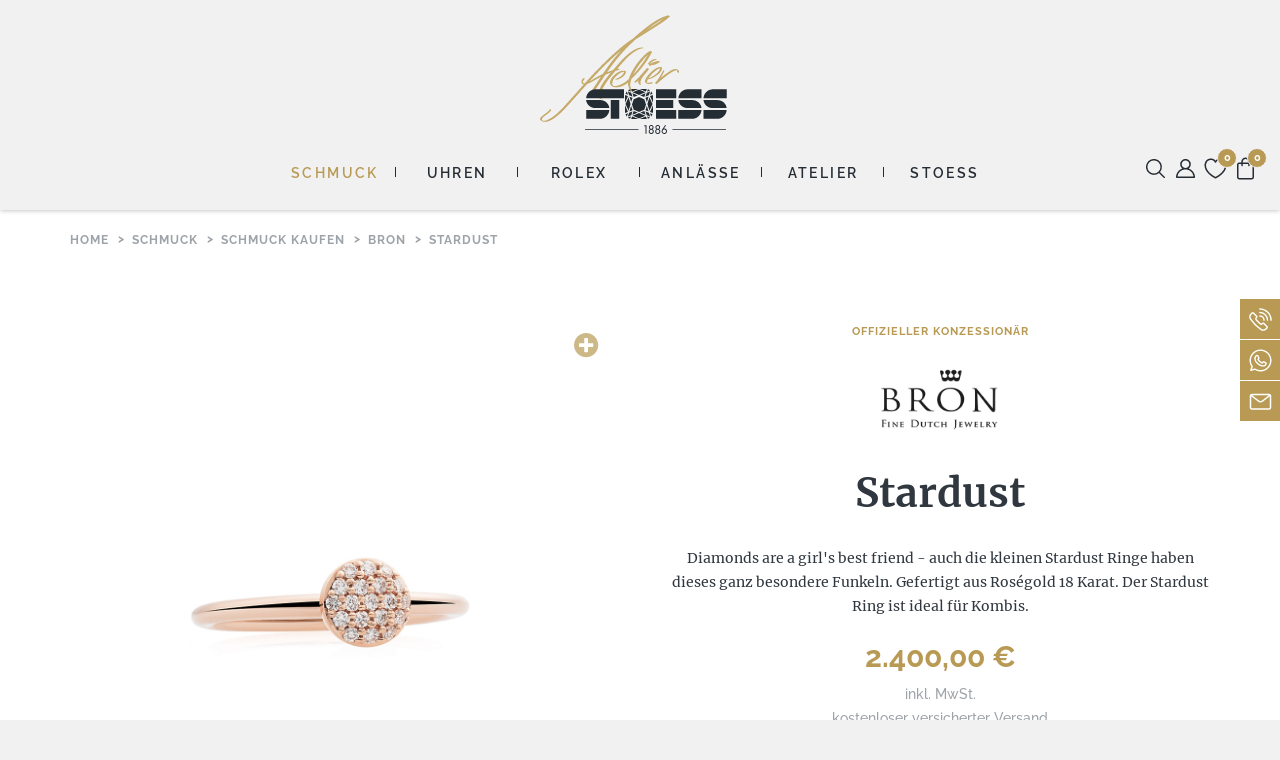

--- FILE ---
content_type: text/html; charset=UTF-8
request_url: https://www.stoess.eu/artikel/stardust-2/
body_size: 25579
content:
<!DOCTYPE html>
<html lang="de" class="no-js">
<head>

	<script>
		const classList = document.getElementsByTagName( 'html' )[0].classList;
		classList.remove( 'no-js' );
		classList.add( 'js' );

		if ( !(
			('ontouchstart' in window)
			|| (navigator.maxTouchPoints > 0)
			|| (navigator.msMaxTouchPoints > 0)
		) ) {
			classList.add( 'no-touchevents' );
		}
	</script>

	<meta charset="UTF-8">
	<meta http-equiv="X-UA-Compatible" content="IE=edge">
	<meta name="viewport" content="width=device-width, initial-scale=1.0, maximum-scale=2.0, user-scalable=yes">
	<meta name="format-detection" content="telephone=no">
	<meta name="apple-mobile-web-app-title" content="Atelier STOESS">

	<link rel="apple-touch-icon" sizes="180x180"
		  href="https://www.stoess.eu/wp-content/themes/stoess/dist/favicons/apple-touch-icon.png">
	<link rel="icon" type="image/png" sizes="32x32"
		  href="https://www.stoess.eu/wp-content/themes/stoess/dist/favicons/favicon-32x32.png">
	<link rel="icon" type="image/png" sizes="16x16"
		  href="https://www.stoess.eu/wp-content/themes/stoess/dist/favicons/favicon-16x16.png">
	<link rel="manifest" href="https://www.stoess.eu/wp-content/themes/stoess/dist/favicons/site.webmanifest">
	<link rel="mask-icon" href="https://www.stoess.eu/wp-content/themes/stoess/dist/favicons/safari-pinned-tab.svg"
		  color="#b89a54">
	<link rel="shortcut icon" href="https://www.stoess.eu/wp-content/themes/stoess/dist/favicons/favicon.ico">
	<meta name="msapplication-TileColor" content="#30373f">
	<meta name="msapplication-config"
		  content="https://www.stoess.eu/wp-content/themes/stoess/dist/favicons/browserconfig.xml">
	<meta name="theme-color" content="#ffffff">

			<meta name="description" content="">
		<meta property="og:site_name" content="Atelier STOESS – Juweliere und Uhrmacher seit 1886">
		<meta property="og:title" content="Atelier STOESS – Juweliere und Uhrmacher seit 1886">
		<meta property="og:description"
			  content="Das Juweliergeschäft in Wiesbaden: finden Sie eine erlesene Auswahl feiner Schmuckkollektionen und ein umfassendes Sortiment renommierter Uhrenmarken.">
		<meta property="og:type" content="website">
		<meta property="og:url" content="https://www.stoess.eu/">
		<meta property="og:image" content="https://www.stoess.eu/wp-content/themes/stoess/dist/media/atelier-stoess.jpg">
	
	<link rel="alternate" type="application/rss+xml" title="Atelier Stoess » News"
		  href="https://www.stoess.eu/feed/">

	<title>Stardust | Atelier Stoess</title>
	<style>img:is([sizes="auto" i], [sizes^="auto," i]) { contain-intrinsic-size: 3000px 1500px }</style>
	<link rel='dns-prefetch' href='//challenges.cloudflare.com' />
<link rel='dns-prefetch' href='//capi-automation.s3.us-east-2.amazonaws.com' />
<style id='classic-theme-styles-inline-css' type='text/css'>
/*! This file is auto-generated */
.wp-block-button__link{color:#fff;background-color:#32373c;border-radius:9999px;box-shadow:none;text-decoration:none;padding:calc(.667em + 2px) calc(1.333em + 2px);font-size:1.125em}.wp-block-file__button{background:#32373c;color:#fff;text-decoration:none}
</style>
<style id='filebird-block-filebird-gallery-style-inline-css' type='text/css'>
ul.filebird-block-filebird-gallery{margin:auto!important;padding:0!important;width:100%}ul.filebird-block-filebird-gallery.layout-grid{display:grid;grid-gap:20px;align-items:stretch;grid-template-columns:repeat(var(--columns),1fr);justify-items:stretch}ul.filebird-block-filebird-gallery.layout-grid li img{border:1px solid #ccc;box-shadow:2px 2px 6px 0 rgba(0,0,0,.3);height:100%;max-width:100%;-o-object-fit:cover;object-fit:cover;width:100%}ul.filebird-block-filebird-gallery.layout-masonry{-moz-column-count:var(--columns);-moz-column-gap:var(--space);column-gap:var(--space);-moz-column-width:var(--min-width);columns:var(--min-width) var(--columns);display:block;overflow:auto}ul.filebird-block-filebird-gallery.layout-masonry li{margin-bottom:var(--space)}ul.filebird-block-filebird-gallery li{list-style:none}ul.filebird-block-filebird-gallery li figure{height:100%;margin:0;padding:0;position:relative;width:100%}ul.filebird-block-filebird-gallery li figure figcaption{background:linear-gradient(0deg,rgba(0,0,0,.7),rgba(0,0,0,.3) 70%,transparent);bottom:0;box-sizing:border-box;color:#fff;font-size:.8em;margin:0;max-height:100%;overflow:auto;padding:3em .77em .7em;position:absolute;text-align:center;width:100%;z-index:2}ul.filebird-block-filebird-gallery li figure figcaption a{color:inherit}.fb-block-hover-animation-zoomIn figure{overflow:hidden}.fb-block-hover-animation-zoomIn figure img{transform:scale(1);transition:.3s ease-in-out}.fb-block-hover-animation-zoomIn figure:hover img{transform:scale(1.3)}.fb-block-hover-animation-shine figure{overflow:hidden;position:relative}.fb-block-hover-animation-shine figure:before{background:linear-gradient(90deg,hsla(0,0%,100%,0) 0,hsla(0,0%,100%,.3));content:"";display:block;height:100%;left:-75%;position:absolute;top:0;transform:skewX(-25deg);width:50%;z-index:2}.fb-block-hover-animation-shine figure:hover:before{animation:shine .75s}@keyframes shine{to{left:125%}}.fb-block-hover-animation-opacity figure{overflow:hidden}.fb-block-hover-animation-opacity figure img{opacity:1;transition:.3s ease-in-out}.fb-block-hover-animation-opacity figure:hover img{opacity:.5}.fb-block-hover-animation-grayscale figure img{filter:grayscale(100%);transition:.3s ease-in-out}.fb-block-hover-animation-grayscale figure:hover img{filter:grayscale(0)}

</style>
<link rel='stylesheet' id='gtw-wc-blocks-css' href='https://www.stoess.eu/wp-content/plugins/gift-wrapper-for-woocommerce/assets/blocks/frontend/index.css?ver=6.4.0' type='text/css' media='all' />
<style id='global-styles-inline-css' type='text/css'>
:root{--wp--preset--aspect-ratio--square: 1;--wp--preset--aspect-ratio--4-3: 4/3;--wp--preset--aspect-ratio--3-4: 3/4;--wp--preset--aspect-ratio--3-2: 3/2;--wp--preset--aspect-ratio--2-3: 2/3;--wp--preset--aspect-ratio--16-9: 16/9;--wp--preset--aspect-ratio--9-16: 9/16;--wp--preset--color--black: #000000;--wp--preset--color--cyan-bluish-gray: #abb8c3;--wp--preset--color--white: #ffffff;--wp--preset--color--pale-pink: #f78da7;--wp--preset--color--vivid-red: #cf2e2e;--wp--preset--color--luminous-vivid-orange: #ff6900;--wp--preset--color--luminous-vivid-amber: #fcb900;--wp--preset--color--light-green-cyan: #7bdcb5;--wp--preset--color--vivid-green-cyan: #00d084;--wp--preset--color--pale-cyan-blue: #8ed1fc;--wp--preset--color--vivid-cyan-blue: #0693e3;--wp--preset--color--vivid-purple: #9b51e0;--wp--preset--gradient--vivid-cyan-blue-to-vivid-purple: linear-gradient(135deg,rgba(6,147,227,1) 0%,rgb(155,81,224) 100%);--wp--preset--gradient--light-green-cyan-to-vivid-green-cyan: linear-gradient(135deg,rgb(122,220,180) 0%,rgb(0,208,130) 100%);--wp--preset--gradient--luminous-vivid-amber-to-luminous-vivid-orange: linear-gradient(135deg,rgba(252,185,0,1) 0%,rgba(255,105,0,1) 100%);--wp--preset--gradient--luminous-vivid-orange-to-vivid-red: linear-gradient(135deg,rgba(255,105,0,1) 0%,rgb(207,46,46) 100%);--wp--preset--gradient--very-light-gray-to-cyan-bluish-gray: linear-gradient(135deg,rgb(238,238,238) 0%,rgb(169,184,195) 100%);--wp--preset--gradient--cool-to-warm-spectrum: linear-gradient(135deg,rgb(74,234,220) 0%,rgb(151,120,209) 20%,rgb(207,42,186) 40%,rgb(238,44,130) 60%,rgb(251,105,98) 80%,rgb(254,248,76) 100%);--wp--preset--gradient--blush-light-purple: linear-gradient(135deg,rgb(255,206,236) 0%,rgb(152,150,240) 100%);--wp--preset--gradient--blush-bordeaux: linear-gradient(135deg,rgb(254,205,165) 0%,rgb(254,45,45) 50%,rgb(107,0,62) 100%);--wp--preset--gradient--luminous-dusk: linear-gradient(135deg,rgb(255,203,112) 0%,rgb(199,81,192) 50%,rgb(65,88,208) 100%);--wp--preset--gradient--pale-ocean: linear-gradient(135deg,rgb(255,245,203) 0%,rgb(182,227,212) 50%,rgb(51,167,181) 100%);--wp--preset--gradient--electric-grass: linear-gradient(135deg,rgb(202,248,128) 0%,rgb(113,206,126) 100%);--wp--preset--gradient--midnight: linear-gradient(135deg,rgb(2,3,129) 0%,rgb(40,116,252) 100%);--wp--preset--font-size--small: 13px;--wp--preset--font-size--medium: 20px;--wp--preset--font-size--large: 36px;--wp--preset--font-size--x-large: 42px;--wp--preset--spacing--20: 0.44rem;--wp--preset--spacing--30: 0.67rem;--wp--preset--spacing--40: 1rem;--wp--preset--spacing--50: 1.5rem;--wp--preset--spacing--60: 2.25rem;--wp--preset--spacing--70: 3.38rem;--wp--preset--spacing--80: 5.06rem;--wp--preset--shadow--natural: 6px 6px 9px rgba(0, 0, 0, 0.2);--wp--preset--shadow--deep: 12px 12px 50px rgba(0, 0, 0, 0.4);--wp--preset--shadow--sharp: 6px 6px 0px rgba(0, 0, 0, 0.2);--wp--preset--shadow--outlined: 6px 6px 0px -3px rgba(255, 255, 255, 1), 6px 6px rgba(0, 0, 0, 1);--wp--preset--shadow--crisp: 6px 6px 0px rgba(0, 0, 0, 1);}:where(.is-layout-flex){gap: 0.5em;}:where(.is-layout-grid){gap: 0.5em;}body .is-layout-flex{display: flex;}.is-layout-flex{flex-wrap: wrap;align-items: center;}.is-layout-flex > :is(*, div){margin: 0;}body .is-layout-grid{display: grid;}.is-layout-grid > :is(*, div){margin: 0;}:where(.wp-block-columns.is-layout-flex){gap: 2em;}:where(.wp-block-columns.is-layout-grid){gap: 2em;}:where(.wp-block-post-template.is-layout-flex){gap: 1.25em;}:where(.wp-block-post-template.is-layout-grid){gap: 1.25em;}.has-black-color{color: var(--wp--preset--color--black) !important;}.has-cyan-bluish-gray-color{color: var(--wp--preset--color--cyan-bluish-gray) !important;}.has-white-color{color: var(--wp--preset--color--white) !important;}.has-pale-pink-color{color: var(--wp--preset--color--pale-pink) !important;}.has-vivid-red-color{color: var(--wp--preset--color--vivid-red) !important;}.has-luminous-vivid-orange-color{color: var(--wp--preset--color--luminous-vivid-orange) !important;}.has-luminous-vivid-amber-color{color: var(--wp--preset--color--luminous-vivid-amber) !important;}.has-light-green-cyan-color{color: var(--wp--preset--color--light-green-cyan) !important;}.has-vivid-green-cyan-color{color: var(--wp--preset--color--vivid-green-cyan) !important;}.has-pale-cyan-blue-color{color: var(--wp--preset--color--pale-cyan-blue) !important;}.has-vivid-cyan-blue-color{color: var(--wp--preset--color--vivid-cyan-blue) !important;}.has-vivid-purple-color{color: var(--wp--preset--color--vivid-purple) !important;}.has-black-background-color{background-color: var(--wp--preset--color--black) !important;}.has-cyan-bluish-gray-background-color{background-color: var(--wp--preset--color--cyan-bluish-gray) !important;}.has-white-background-color{background-color: var(--wp--preset--color--white) !important;}.has-pale-pink-background-color{background-color: var(--wp--preset--color--pale-pink) !important;}.has-vivid-red-background-color{background-color: var(--wp--preset--color--vivid-red) !important;}.has-luminous-vivid-orange-background-color{background-color: var(--wp--preset--color--luminous-vivid-orange) !important;}.has-luminous-vivid-amber-background-color{background-color: var(--wp--preset--color--luminous-vivid-amber) !important;}.has-light-green-cyan-background-color{background-color: var(--wp--preset--color--light-green-cyan) !important;}.has-vivid-green-cyan-background-color{background-color: var(--wp--preset--color--vivid-green-cyan) !important;}.has-pale-cyan-blue-background-color{background-color: var(--wp--preset--color--pale-cyan-blue) !important;}.has-vivid-cyan-blue-background-color{background-color: var(--wp--preset--color--vivid-cyan-blue) !important;}.has-vivid-purple-background-color{background-color: var(--wp--preset--color--vivid-purple) !important;}.has-black-border-color{border-color: var(--wp--preset--color--black) !important;}.has-cyan-bluish-gray-border-color{border-color: var(--wp--preset--color--cyan-bluish-gray) !important;}.has-white-border-color{border-color: var(--wp--preset--color--white) !important;}.has-pale-pink-border-color{border-color: var(--wp--preset--color--pale-pink) !important;}.has-vivid-red-border-color{border-color: var(--wp--preset--color--vivid-red) !important;}.has-luminous-vivid-orange-border-color{border-color: var(--wp--preset--color--luminous-vivid-orange) !important;}.has-luminous-vivid-amber-border-color{border-color: var(--wp--preset--color--luminous-vivid-amber) !important;}.has-light-green-cyan-border-color{border-color: var(--wp--preset--color--light-green-cyan) !important;}.has-vivid-green-cyan-border-color{border-color: var(--wp--preset--color--vivid-green-cyan) !important;}.has-pale-cyan-blue-border-color{border-color: var(--wp--preset--color--pale-cyan-blue) !important;}.has-vivid-cyan-blue-border-color{border-color: var(--wp--preset--color--vivid-cyan-blue) !important;}.has-vivid-purple-border-color{border-color: var(--wp--preset--color--vivid-purple) !important;}.has-vivid-cyan-blue-to-vivid-purple-gradient-background{background: var(--wp--preset--gradient--vivid-cyan-blue-to-vivid-purple) !important;}.has-light-green-cyan-to-vivid-green-cyan-gradient-background{background: var(--wp--preset--gradient--light-green-cyan-to-vivid-green-cyan) !important;}.has-luminous-vivid-amber-to-luminous-vivid-orange-gradient-background{background: var(--wp--preset--gradient--luminous-vivid-amber-to-luminous-vivid-orange) !important;}.has-luminous-vivid-orange-to-vivid-red-gradient-background{background: var(--wp--preset--gradient--luminous-vivid-orange-to-vivid-red) !important;}.has-very-light-gray-to-cyan-bluish-gray-gradient-background{background: var(--wp--preset--gradient--very-light-gray-to-cyan-bluish-gray) !important;}.has-cool-to-warm-spectrum-gradient-background{background: var(--wp--preset--gradient--cool-to-warm-spectrum) !important;}.has-blush-light-purple-gradient-background{background: var(--wp--preset--gradient--blush-light-purple) !important;}.has-blush-bordeaux-gradient-background{background: var(--wp--preset--gradient--blush-bordeaux) !important;}.has-luminous-dusk-gradient-background{background: var(--wp--preset--gradient--luminous-dusk) !important;}.has-pale-ocean-gradient-background{background: var(--wp--preset--gradient--pale-ocean) !important;}.has-electric-grass-gradient-background{background: var(--wp--preset--gradient--electric-grass) !important;}.has-midnight-gradient-background{background: var(--wp--preset--gradient--midnight) !important;}.has-small-font-size{font-size: var(--wp--preset--font-size--small) !important;}.has-medium-font-size{font-size: var(--wp--preset--font-size--medium) !important;}.has-large-font-size{font-size: var(--wp--preset--font-size--large) !important;}.has-x-large-font-size{font-size: var(--wp--preset--font-size--x-large) !important;}
:where(.wp-block-post-template.is-layout-flex){gap: 1.25em;}:where(.wp-block-post-template.is-layout-grid){gap: 1.25em;}
:where(.wp-block-columns.is-layout-flex){gap: 2em;}:where(.wp-block-columns.is-layout-grid){gap: 2em;}
:root :where(.wp-block-pullquote){font-size: 1.5em;line-height: 1.6;}
</style>
<link rel='stylesheet' id='contact-form-7-css' href='https://www.stoess.eu/wp-content/plugins/contact-form-7/includes/css/styles.css?ver=6.1.4' type='text/css' media='all' />
<link rel='stylesheet' id='woocommerce-layout-css' href='https://www.stoess.eu/wp-content/plugins/woocommerce/assets/css/woocommerce-layout.css?ver=10.4.3' type='text/css' media='all' />
<link rel='stylesheet' id='woocommerce-smallscreen-css' href='https://www.stoess.eu/wp-content/plugins/woocommerce/assets/css/woocommerce-smallscreen.css?ver=10.4.3' type='text/css' media='only screen and (max-width: 768px)' />
<link rel='stylesheet' id='woocommerce-general-css' href='https://www.stoess.eu/wp-content/plugins/woocommerce/assets/css/woocommerce.css?ver=10.4.3' type='text/css' media='all' />
<style id='woocommerce-inline-inline-css' type='text/css'>
.woocommerce form .form-row .required { visibility: visible; }
</style>
<link rel='stylesheet' id='custom-video-embed-css' href='https://www.stoess.eu/wp-content/themes/stoess/modules/embed_video/inc/css/embed-video.css?ver=1759843301' type='text/css' media='all' />
<link rel='stylesheet' id='main-css' href='https://www.stoess.eu/wp-content/themes/stoess/dist/css/main.css?ver=6.8.3' type='text/css' media='all' />
<link rel='stylesheet' id='temp-css' href='https://www.stoess.eu/wp-content/themes/stoess/dist_temp/temp.css?ver=6.8.3' type='text/css' media='all' />
<link rel='stylesheet' id='borlabs-cookie-custom-css' href='https://www.stoess.eu/wp-content/cache/borlabs-cookie/1/borlabs-cookie-1-de.css?ver=3.3.23-175' type='text/css' media='all' />
<link rel='stylesheet' id='woocommerce-gzd-layout-css' href='https://www.stoess.eu/wp-content/plugins/woocommerce-germanized/build/static/layout-styles.css?ver=3.20.5' type='text/css' media='all' />
<style id='woocommerce-gzd-layout-inline-css' type='text/css'>
.woocommerce-checkout .shop_table { background-color: #eeeeee; } .product p.deposit-packaging-type { font-size: 1.25em !important; } p.woocommerce-shipping-destination { display: none; }
                .wc-gzd-nutri-score-value-a {
                    background: url(https://www.stoess.eu/wp-content/plugins/woocommerce-germanized/assets/images/nutri-score-a.svg) no-repeat;
                }
                .wc-gzd-nutri-score-value-b {
                    background: url(https://www.stoess.eu/wp-content/plugins/woocommerce-germanized/assets/images/nutri-score-b.svg) no-repeat;
                }
                .wc-gzd-nutri-score-value-c {
                    background: url(https://www.stoess.eu/wp-content/plugins/woocommerce-germanized/assets/images/nutri-score-c.svg) no-repeat;
                }
                .wc-gzd-nutri-score-value-d {
                    background: url(https://www.stoess.eu/wp-content/plugins/woocommerce-germanized/assets/images/nutri-score-d.svg) no-repeat;
                }
                .wc-gzd-nutri-score-value-e {
                    background: url(https://www.stoess.eu/wp-content/plugins/woocommerce-germanized/assets/images/nutri-score-e.svg) no-repeat;
                }
            
</style>
<link rel='stylesheet' id='gtw-frontend-css' href='https://www.stoess.eu/wp-content/plugins/gift-wrapper-for-woocommerce/assets/css/frontend.css?ver=6.4.0' type='text/css' media='all' />
<link rel='stylesheet' id='lightcase-css' href='https://www.stoess.eu/wp-content/plugins/gift-wrapper-for-woocommerce/assets/css/lightcase.min.css?ver=6.4.0' type='text/css' media='all' />
<script type="text/javascript" src="https://www.stoess.eu/wp-includes/js/jquery/jquery.min.js?ver=3.7.1" id="jquery-core-js"></script>
<script type="text/javascript" src="https://www.stoess.eu/wp-includes/js/jquery/jquery-migrate.min.js?ver=3.4.1" id="jquery-migrate-js"></script>
<script type="text/javascript" src="https://www.stoess.eu/wp-content/plugins/woocommerce/assets/js/jquery-blockui/jquery.blockUI.min.js?ver=2.7.0-wc.10.4.3" id="wc-jquery-blockui-js" data-wp-strategy="defer"></script>
<script type="text/javascript" id="wc-add-to-cart-js-extra">
/* <![CDATA[ */
var wc_add_to_cart_params = {"ajax_url":"\/wp-admin\/admin-ajax.php","wc_ajax_url":"\/?wc-ajax=%%endpoint%%","i18n_view_cart":"Warenkorb anzeigen","cart_url":"https:\/\/www.stoess.eu\/warenkorb\/","is_cart":"","cart_redirect_after_add":"no"};
/* ]]> */
</script>
<script type="text/javascript" src="https://www.stoess.eu/wp-content/plugins/woocommerce/assets/js/frontend/add-to-cart.min.js?ver=10.4.3" id="wc-add-to-cart-js" defer="defer" data-wp-strategy="defer"></script>
<script type="text/javascript" id="wc-single-product-js-extra">
/* <![CDATA[ */
var wc_single_product_params = {"i18n_required_rating_text":"Bitte w\u00e4hlen Sie eine Bewertung","i18n_rating_options":["1 von 5\u00a0Sternen","2 von 5\u00a0Sternen","3 von 5\u00a0Sternen","4 von 5\u00a0Sternen","5 von 5\u00a0Sternen"],"i18n_product_gallery_trigger_text":"Bildergalerie im Vollbildmodus anzeigen","review_rating_required":"yes","flexslider":{"rtl":false,"animation":"slide","smoothHeight":true,"directionNav":false,"controlNav":"thumbnails","slideshow":false,"animationSpeed":500,"animationLoop":false,"allowOneSlide":false},"zoom_enabled":"","zoom_options":[],"photoswipe_enabled":"","photoswipe_options":{"shareEl":false,"closeOnScroll":false,"history":false,"hideAnimationDuration":0,"showAnimationDuration":0},"flexslider_enabled":""};
/* ]]> */
</script>
<script type="text/javascript" src="https://www.stoess.eu/wp-content/plugins/woocommerce/assets/js/frontend/single-product.min.js?ver=10.4.3" id="wc-single-product-js" defer="defer" data-wp-strategy="defer"></script>
<script type="text/javascript" src="https://www.stoess.eu/wp-content/plugins/woocommerce/assets/js/js-cookie/js.cookie.min.js?ver=2.1.4-wc.10.4.3" id="wc-js-cookie-js" defer="defer" data-wp-strategy="defer"></script>
<script type="text/javascript" id="woocommerce-js-extra">
/* <![CDATA[ */
var woocommerce_params = {"ajax_url":"\/wp-admin\/admin-ajax.php","wc_ajax_url":"\/?wc-ajax=%%endpoint%%","i18n_password_show":"Passwort anzeigen","i18n_password_hide":"Passwort ausblenden"};
/* ]]> */
</script>
<script type="text/javascript" src="https://www.stoess.eu/wp-content/plugins/woocommerce/assets/js/frontend/woocommerce.min.js?ver=10.4.3" id="woocommerce-js" defer="defer" data-wp-strategy="defer"></script>
<script data-no-optimize="1" data-no-minify="1" data-cfasync="false" type="text/javascript" src="https://www.stoess.eu/wp-content/cache/borlabs-cookie/1/borlabs-cookie-config-de.json.js?ver=3.3.23-196" id="borlabs-cookie-config-js"></script>
<script data-no-optimize="1" data-no-minify="1" data-cfasync="false" type="text/javascript" src="https://www.stoess.eu/wp-content/plugins/borlabs-cookie/assets/javascript/borlabs-cookie-prioritize.min.js?ver=3.3.23" id="borlabs-cookie-prioritize-js"></script>
<script type="text/javascript" id="wc-gzd-unit-price-observer-queue-js-extra">
/* <![CDATA[ */
var wc_gzd_unit_price_observer_queue_params = {"ajax_url":"\/wp-admin\/admin-ajax.php","wc_ajax_url":"\/?wc-ajax=%%endpoint%%","refresh_unit_price_nonce":"6d56f54a03"};
/* ]]> */
</script>
<script type="text/javascript" src="https://www.stoess.eu/wp-content/plugins/woocommerce-germanized/build/static/unit-price-observer-queue.js?ver=3.20.5" id="wc-gzd-unit-price-observer-queue-js" defer="defer" data-wp-strategy="defer"></script>
<script type="text/javascript" src="https://www.stoess.eu/wp-content/plugins/woocommerce/assets/js/accounting/accounting.min.js?ver=0.4.2" id="wc-accounting-js"></script>
<script type="text/javascript" id="wc-gzd-unit-price-observer-js-extra">
/* <![CDATA[ */
var wc_gzd_unit_price_observer_params = {"wrapper":".product","price_selector":{"p.price":{"is_total_price":false,"is_primary_selector":true,"quantity_selector":""}},"replace_price":"1","product_id":"20148","price_decimal_sep":",","price_thousand_sep":".","qty_selector":"input.quantity, input.qty","refresh_on_load":""};
/* ]]> */
</script>
<script type="text/javascript" src="https://www.stoess.eu/wp-content/plugins/woocommerce-germanized/build/static/unit-price-observer.js?ver=3.20.5" id="wc-gzd-unit-price-observer-js" defer="defer" data-wp-strategy="defer"></script>
<script type="text/javascript" id="gtw-frontend-js-extra">
/* <![CDATA[ */
var gtw_frontend_params = {"is_block_cart":"","is_block_checkout":"","gift_wrapper_nonce":"b0cb9fcc72","order_gift_wrapper_nonce":"a37f284931","popup_gift_wrapper_nonce":"68dde1614b","remove_gift_wrapper_nonce":"69c95b459f","order_gift_wrapper_field_type":"1","order_gift_wrapper_display_type":"1","remove_order_gift_wrapper_msg":"Are you sure you want to remove order gift wrapper?","ajaxurl":"https:\/\/www.stoess.eu\/wp-admin\/admin-ajax.php"};
/* ]]> */
</script>
<script type="text/javascript" src="https://www.stoess.eu/wp-content/plugins/gift-wrapper-for-woocommerce/assets/js/frontend.js?ver=6.4.0" id="gtw-frontend-js"></script>
<script type="text/javascript" src="https://www.stoess.eu/wp-content/plugins/gift-wrapper-for-woocommerce/assets/js/lightcase.min.js?ver=6.4.0" id="lightcase-js"></script>
<script type="text/javascript" src="https://www.stoess.eu/wp-content/plugins/gift-wrapper-for-woocommerce/assets/js/gtw-lightcase-enhanced.js?ver=6.4.0" id="gtw-lightcase-js"></script>
<script data-borlabs-cookie-script-blocker-ignore>
	window.fbqCallHistoryArguments = [];
	if (typeof fbq === 'undefined') {
		window.fbq = function() {
			window.fbqCallHistoryArguments.push(arguments);
		}
	}
</script><link rel="https://api.w.org/" href="https://www.stoess.eu/wp-json/" /><link rel="alternate" title="JSON" type="application/json" href="https://www.stoess.eu/wp-json/wp/v2/product/20148" /><link rel="EditURI" type="application/rsd+xml" title="RSD" href="https://www.stoess.eu/xmlrpc.php?rsd" />
<link rel="alternate" title="oEmbed (JSON)" type="application/json+oembed" href="https://www.stoess.eu/wp-json/oembed/1.0/embed?url=https%3A%2F%2Fwww.stoess.eu%2Fartikel%2Fstardust-2%2F" />
<link rel="alternate" title="oEmbed (XML)" type="text/xml+oembed" href="https://www.stoess.eu/wp-json/oembed/1.0/embed?url=https%3A%2F%2Fwww.stoess.eu%2Fartikel%2Fstardust-2%2F&#038;format=xml" />
<script>const ajaxURL = "https://www.stoess.eu/wp-admin/admin-ajax.php"; const pageURL = "https://www.stoess.eu/artikel/stardust-2/";</script>	<noscript><style>.woocommerce-product-gallery{ opacity: 1 !important; }</style></noscript>
	<script data-borlabs-cookie-script-blocker-ignore>
if ('0' === '1' && ('0' === '1' || '1' === '1')) {
	window['gtag_enable_tcf_support'] = true;
}
window.dataLayer = window.dataLayer || [];
function gtag(){dataLayer.push(arguments);}
gtag('set', 'developer_id.dYjRjMm', true);
if('0' === '1' || '1' === '1') {
	if (window.BorlabsCookieGoogleConsentModeDefaultSet !== true) {
        let getCookieValue = function (name) {
            return document.cookie.match('(^|;)\\s*' + name + '\\s*=\\s*([^;]+)')?.pop() || '';
        };
        let cookieValue = getCookieValue('borlabs-cookie-gcs');
        let consentsFromCookie = {};
        if (cookieValue !== '') {
            consentsFromCookie = JSON.parse(decodeURIComponent(cookieValue));
        }
        let defaultValues = {
            'ad_storage': 'denied',
            'ad_user_data': 'denied',
            'ad_personalization': 'denied',
            'analytics_storage': 'denied',
            'functionality_storage': 'denied',
            'personalization_storage': 'denied',
            'security_storage': 'denied',
            'wait_for_update': 500,
        };
        gtag('consent', 'default', { ...defaultValues, ...consentsFromCookie });
    }
    window.BorlabsCookieGoogleConsentModeDefaultSet = true;
    let borlabsCookieConsentChangeHandler = function () {
        window.dataLayer = window.dataLayer || [];
        if (typeof gtag !== 'function') { function gtag(){dataLayer.push(arguments);} }

        let getCookieValue = function (name) {
            return document.cookie.match('(^|;)\\s*' + name + '\\s*=\\s*([^;]+)')?.pop() || '';
        };
        let cookieValue = getCookieValue('borlabs-cookie-gcs');
        let consentsFromCookie = {};
        if (cookieValue !== '') {
            consentsFromCookie = JSON.parse(decodeURIComponent(cookieValue));
        }

        consentsFromCookie.ad_storage = BorlabsCookie.Consents.hasConsent('google-ads') ? 'granted' : 'denied';
		consentsFromCookie.ad_user_data = BorlabsCookie.Consents.hasConsent('google-ads') ? 'granted' : 'denied';
		consentsFromCookie.ad_personalization = BorlabsCookie.Consents.hasConsent('google-ads') ? 'granted' : 'denied';

        BorlabsCookie.CookieLibrary.setCookie(
            'borlabs-cookie-gcs',
            JSON.stringify(consentsFromCookie),
            BorlabsCookie.Settings.automaticCookieDomainAndPath.value ? '' : BorlabsCookie.Settings.cookieDomain.value,
            BorlabsCookie.Settings.cookiePath.value,
            BorlabsCookie.Cookie.getPluginCookie().expires,
            BorlabsCookie.Settings.cookieSecure.value,
            BorlabsCookie.Settings.cookieSameSite.value
        );
    }
    document.addEventListener('borlabs-cookie-consent-saved', borlabsCookieConsentChangeHandler);
    document.addEventListener('borlabs-cookie-handle-unblock', borlabsCookieConsentChangeHandler);
}
if('0' === '1') {
    gtag("js", new Date());

    gtag("config", "AW-1028333906");

    (function (w, d, s, i) {
    var f = d.getElementsByTagName(s)[0],
        j = d.createElement(s);
    j.async = true;
    j.src =
        "https://www.googletagmanager.com/gtag/js?id=" + i;
    f.parentNode.insertBefore(j, f);
    })(window, document, "script", "AW-1028333906");
}
</script><script data-borlabs-cookie-script-blocker-ignore>
if ('0' === '1' && ('0' === '1' || '1' === '1')) {
    window['gtag_enable_tcf_support'] = true;
}
window.dataLayer = window.dataLayer || [];
if (typeof gtag !== 'function') {
    function gtag() {
        dataLayer.push(arguments);
    }
}
gtag('set', 'developer_id.dYjRjMm', true);
if ('0' === '1' || '1' === '1') {
    if (window.BorlabsCookieGoogleConsentModeDefaultSet !== true) {
        let getCookieValue = function (name) {
            return document.cookie.match('(^|;)\\s*' + name + '\\s*=\\s*([^;]+)')?.pop() || '';
        };
        let cookieValue = getCookieValue('borlabs-cookie-gcs');
        let consentsFromCookie = {};
        if (cookieValue !== '') {
            consentsFromCookie = JSON.parse(decodeURIComponent(cookieValue));
        }
        let defaultValues = {
            'ad_storage': 'denied',
            'ad_user_data': 'denied',
            'ad_personalization': 'denied',
            'analytics_storage': 'denied',
            'functionality_storage': 'denied',
            'personalization_storage': 'denied',
            'security_storage': 'denied',
            'wait_for_update': 500,
        };
        gtag('consent', 'default', { ...defaultValues, ...consentsFromCookie });
    }
    window.BorlabsCookieGoogleConsentModeDefaultSet = true;
    let borlabsCookieConsentChangeHandler = function () {
        window.dataLayer = window.dataLayer || [];
        if (typeof gtag !== 'function') { function gtag(){dataLayer.push(arguments);} }

        let getCookieValue = function (name) {
            return document.cookie.match('(^|;)\\s*' + name + '\\s*=\\s*([^;]+)')?.pop() || '';
        };
        let cookieValue = getCookieValue('borlabs-cookie-gcs');
        let consentsFromCookie = {};
        if (cookieValue !== '') {
            consentsFromCookie = JSON.parse(decodeURIComponent(cookieValue));
        }

        consentsFromCookie.analytics_storage = BorlabsCookie.Consents.hasConsent('google-analytics') ? 'granted' : 'denied';

        BorlabsCookie.CookieLibrary.setCookie(
            'borlabs-cookie-gcs',
            JSON.stringify(consentsFromCookie),
            BorlabsCookie.Settings.automaticCookieDomainAndPath.value ? '' : BorlabsCookie.Settings.cookieDomain.value,
            BorlabsCookie.Settings.cookiePath.value,
            BorlabsCookie.Cookie.getPluginCookie().expires,
            BorlabsCookie.Settings.cookieSecure.value,
            BorlabsCookie.Settings.cookieSameSite.value
        );
    }
    document.addEventListener('borlabs-cookie-consent-saved', borlabsCookieConsentChangeHandler);
    document.addEventListener('borlabs-cookie-handle-unblock', borlabsCookieConsentChangeHandler);
}
if ('0' === '1') {
    gtag("js", new Date());
    gtag("config", "G-V2Y8B2W5RD", {"anonymize_ip": true});

    (function (w, d, s, i) {
        var f = d.getElementsByTagName(s)[0],
            j = d.createElement(s);
        j.async = true;
        j.src =
            "https://www.googletagmanager.com/gtag/js?id=" + i;
        f.parentNode.insertBefore(j, f);
    })(window, document, "script", "G-V2Y8B2W5RD");
}
</script>			<script data-borlabs-cookie-script-blocker-id='meta-pixel-for-woocommerce'  type="text/template">
				!function(f,b,e,v,n,t,s){n=f.fbq=function(){n.callMethod?
					n.callMethod.apply(n,arguments):n.queue.push(arguments)};if(!f._fbq)f._fbq=n;
					n.push=n;n.loaded=!0;n.version='2.0';n.queue=[];t=b.createElement(e);t.async=!0;
					t.src=v;s=b.getElementsByTagName(e)[0];s.parentNode.insertBefore(t,s)}(window,
					document,'script','https://connect.facebook.net/en_US/fbevents.js');
			</script>
			<!-- WooCommerce Facebook Integration Begin -->
			<script  type="text/javascript">

				fbq('init', '898848252030016', {}, {
    "agent": "woocommerce_6-10.4.3-3.5.15"
});

				document.addEventListener( 'DOMContentLoaded', function() {
					// Insert placeholder for events injected when a product is added to the cart through AJAX.
					document.body.insertAdjacentHTML( 'beforeend', '<div class=\"wc-facebook-pixel-event-placeholder\"></div>' );
				}, false );

			</script>
			<!-- WooCommerce Facebook Integration End -->
			
</head>

<body class="wp-singular product-template-default single single-product postid-20148 wp-theme-stoess theme-stoess woocommerce woocommerce-page woocommerce-no-js is-ring">

<div id="search-form-overlay"><form role="search" method="get" class="search-form" action="https://www.stoess.eu/">
				<label>
					<span class="screen-reader-text">Suche nach:</span>
					<input type="search" class="search-field" placeholder="Suchbegriff eingeben" value="" name="s" />
				</label>
				<input type="submit" class="search-submit" value="Suchen" />
			</form></div>
<a href="#center" class="skip-nav skip-nav-stoess">Inhalt anspringen</a>
<a href="#rlx-main" class="skip-nav skip-nav-rolex">Inhalt anspringen</a>

<header id="header">
	<p class="header-logo">
		<a href="/"
		   title="Atelier Stoess – Juweliere und Uhrmacher seit 1886"
		   class="logo-large">Atelier STOESS </a>
		<a href="/"
		   title="Atelier Stoess – Juweliere und Uhrmacher seit 1886"
		   class="logo-small">Juweliere und Uhrmacher seit 1886</a>
	</p>
	<nav>
		<ul id="menu-hauptmenue" class="menu"><li id="menu-item-147" class="menu-item menu-item-type-post_type menu-item-object-page menu-item-has-children menu-item-147 current-menu-parent"><a href="https://www.stoess.eu/schmuck/alle-schmuckstuecke/">Schmuck</a>
<ul class="sub-menu">
	<li id="menu-item-92" class="menu-item menu-item-type-post_type menu-item-object-page menu-item-92"><a href="https://www.stoess.eu/schmuck/alle-schmuckstuecke/">Onlineshop</a></li>
	<li id="menu-item-18688" class="menu-item menu-item-type-post_type menu-item-object-page menu-item-18688"><a href="https://www.stoess.eu/schmuck/schmuckmarken/">Marken</a></li>
	<li id="menu-item-11370" class="menu-item menu-item-type-post_type menu-item-object-page menu-item-11370"><a href="https://www.stoess.eu/schmuck/schmuckservice/">Service</a></li>
	<li id="menu-item-11363" class="menu-item menu-item-type-post_type menu-item-object-page menu-item-11363"><a href="https://www.stoess.eu/schmuck/schmuckpflege/">Pflege</a></li>
	<li id="menu-item-10556" class="menu-item menu-item-type-post_type menu-item-object-page menu-item-10556"><a href="https://www.stoess.eu/schmuck/diamanten-kaufen/">Diamanten</a></li>
	<li id="menu-item-93" class="menu-item menu-item-type-post_type menu-item-object-page menu-item-93"><a href="https://www.stoess.eu/schmuck/unikatschmuck/">Unikatschmuck</a></li>
</ul>
</li>
<li id="menu-item-148" class="menu-item menu-item-type-post_type menu-item-object-page menu-item-has-children menu-item-148"><a href="https://www.stoess.eu/uhren/uhrenmarken/">Uhren</a>
<ul class="sub-menu">
	<li id="menu-item-11323" class="menu-item menu-item-type-post_type menu-item-object-page menu-item-11323"><a href="https://www.stoess.eu/uhren/alle-uhren/">Onlineshop</a></li>
	<li id="menu-item-17360" class="menu-item menu-item-type-post_type menu-item-object-page menu-item-17360"><a href="https://www.stoess.eu/uhren/uhrenmarken/">Marken</a></li>
	<li id="menu-item-11367" class="menu-item menu-item-type-post_type menu-item-object-page menu-item-11367"><a href="https://www.stoess.eu/uhren/uhrenservice/">Service</a></li>
	<li id="menu-item-11366" class="menu-item menu-item-type-post_type menu-item-object-page menu-item-11366"><a href="https://www.stoess.eu/uhren/uhrenpflege/">Pflege</a></li>
	<li id="menu-item-11374" class="menu-item menu-item-type-post_type menu-item-object-page menu-item-11374"><a href="https://www.stoess.eu/uhren/uhrenzubehoer/">Zubehör</a></li>
</ul>
</li>
<li id="menu-item-39725" class="menu-item menu-item-type-post_type menu-item-object-rolex_page menu-item-39725"><a href="https://www.stoess.eu/rolex/">Rolex</a></li>
<li id="menu-item-11355" class="menu-item menu-item-type-post_type menu-item-object-page menu-item-has-children menu-item-11355"><a href="https://www.stoess.eu/anlaesse/">Anlässe</a>
<ul class="sub-menu">
	<li id="menu-item-4464" class="menu-item menu-item-type-post_type menu-item-object-page menu-item-4464"><a href="https://www.stoess.eu/anlaesse/verlobungsringe/">Verlobung</a></li>
	<li id="menu-item-3213" class="menu-item menu-item-type-post_type menu-item-object-page menu-item-3213"><a href="https://www.stoess.eu/anlaesse/trauringe/">Hochzeit</a></li>
	<li id="menu-item-21196" class="menu-item menu-item-type-post_type menu-item-object-page menu-item-21196"><a href="https://www.stoess.eu/anlaesse/valentinstag/">Valentinstag</a></li>
	<li id="menu-item-13839" class="menu-item menu-item-type-post_type menu-item-object-page menu-item-13839"><a href="https://www.stoess.eu/anlaesse/geschenke-fuer-sie/">Geschenke für Sie</a></li>
	<li id="menu-item-13840" class="menu-item menu-item-type-post_type menu-item-object-page menu-item-13840"><a href="https://www.stoess.eu/anlaesse/geschenke-fuer-ihn/">Geschenke für Ihn</a></li>
</ul>
</li>
<li id="menu-item-149" class="menu-item menu-item-type-post_type menu-item-object-page menu-item-has-children menu-item-149"><a href="https://www.stoess.eu/atelier/designatelier/">Atelier</a>
<ul class="sub-menu">
	<li id="menu-item-100" class="menu-item menu-item-type-post_type menu-item-object-page menu-item-100"><a href="https://www.stoess.eu/atelier/designatelier/">Designatelier</a></li>
	<li id="menu-item-101" class="menu-item menu-item-type-post_type menu-item-object-page menu-item-101"><a href="https://www.stoess.eu/atelier/goldschmiedeatelier/">Goldschmiedeatelier</a></li>
	<li id="menu-item-102" class="menu-item menu-item-type-post_type menu-item-object-page menu-item-102"><a href="https://www.stoess.eu/atelier/edelsteinlabor/">Edelsteinlabor</a></li>
	<li id="menu-item-103" class="menu-item menu-item-type-post_type menu-item-object-page menu-item-103"><a href="https://www.stoess.eu/atelier/uhrenatelier/">Uhrenatelier</a></li>
</ul>
</li>
<li id="menu-item-150" class="menu-item menu-item-type-post_type menu-item-object-page menu-item-has-children menu-item-150"><a href="https://www.stoess.eu/stoess/news/">Stoess</a>
<ul class="sub-menu">
	<li id="menu-item-105" class="menu-item menu-item-type-post_type menu-item-object-page menu-item-105"><a href="https://www.stoess.eu/stoess/news/">News</a></li>
	<li id="menu-item-4941" class="menu-item menu-item-type-post_type menu-item-object-page menu-item-4941"><a href="https://www.stoess.eu/stoess/team/">Team</a></li>
	<li id="menu-item-108" class="menu-item menu-item-type-post_type menu-item-object-page menu-item-108"><a href="https://www.stoess.eu/stoess/historie/">Historie</a></li>
	<li id="menu-item-110" class="menu-item menu-item-type-post_type menu-item-object-page menu-item-110"><a href="https://www.stoess.eu/stoess/kontakt/">Kontakt</a></li>
</ul>
</li>
</ul>		<div class="rolex-banner">
    <a href="https://www.stoess.eu/rolex" style="display:inline-block">
        <div class="rolex-retailer-clock"></div>
    </a>
    <script src="https://static.rolex.com/retailers/clock/retailercall.js"></script>
    <script>
        var rdp = new RolexRetailerClock();
        var rdpConfig = {
            dealerAPIKey: '459acf3b9457b19d595bd991642a36c3',
            lang: 'de',
            colour: 'gold'
        }
        try {
            rdp.getRetailerClock(rdpConfig);
        } catch (err) {}
    </script>
</div>	</nav>

	<div class="woocommerce-header-nav">
		<ul>
			<li class="woocommerce-header-search">
				<button href="#search-form-overlay" class="header-search-btn" data-fancybox>
					<svg viewBox="0 0 25 25" xmlns="http://www.w3.org/2000/svg" fill-rule="evenodd" clip-rule="evenodd"
						 stroke-linejoin="round" stroke-miterlimit="2">
						<path d="M10.947 4.412a6.543 6.543 0 016.534 6.535 6.543 6.543 0 01-6.534 6.534 6.543 6.543 0 01-6.535-6.534 6.543 6.543 0 016.535-6.535m0 14.481a7.907 7.907 0 005.093-1.855l4.755 4.755a.703.703 0 00.998 0 .705.705 0 000-.998l-4.755-4.755a7.907 7.907 0 001.855-5.093C18.893 6.565 15.329 3 10.947 3S3 6.565 3 10.947c0 4.381 3.565 7.946 7.947 7.946"
							  fill="#242c34" />
					</svg>
				</button>
			</li>
			<li class="woocommerce-header-account">
				<a href="https://www.stoess.eu/mein-konto/">
					<svg viewBox="0 0 25 25" xmlns="http://www.w3.org/2000/svg" fill-rule="evenodd" clip-rule="evenodd"
						 stroke-linejoin="round" stroke-miterlimit="2">
						<path d="M12.495 13.457c4.14 0 7.553 3.102 7.938 7.055H4.558c.383-3.953 3.797-7.055 7.937-7.055M8.671 8.23c0-2.063 1.715-3.742 3.824-3.742 2.108 0 3.824 1.68 3.824 3.742 0 2.062-1.716 3.74-3.824 3.74-2.109 0-3.824-1.678-3.824-3.74m-5.67 13.026c0 .41.34.744.76.744h17.477a.753.753 0 00.75-.87c-.055-4.006-2.72-7.399-6.402-8.645 1.361-.948 2.253-2.5 2.253-4.255 0-2.884-2.398-5.23-5.345-5.23C9.547 3 7.15 5.346 7.15 8.23c0 1.755.892 3.307 2.252 4.255-3.719 1.26-6.4 4.711-6.4 8.771"
							  fill="#242c34" />
					</svg>
				</a>
			</li>
			<li class="woocommerce-header-wishlist">
				<a href="https://www.stoess.eu/wunschliste/">
					<svg viewBox="0 0 25 25" xmlns="http://www.w3.org/2000/svg" fill-rule="evenodd" clip-rule="evenodd"
						 stroke-linejoin="round" stroke-miterlimit="2">
						<path d="M3.01 9.351c0-.218.056-5.332 4.894-5.332 2.992 0 3.851 2.235 3.885 2.325a.754.754 0 00.707.504c.328.015.604-.199.714-.499.036-.095.894-2.33 3.886-2.33 4.813 0 4.893 5.116 4.894 5.332 0 6.328-7.807 10.679-9.49 11.542-1.683-.861-9.49-5.203-9.49-11.542zM17.096 2.5c-2.452 0-3.855 1.153-4.595 2.104-.742-.951-2.145-2.104-4.597-2.104C2.838 2.5 1.5 6.981 1.5 9.351c0 8.03 10.248 12.877 10.684 13.079a.747.747 0 00.633 0c.436-.202 10.683-5.049 10.683-13.079 0-2.37-1.339-6.851-6.404-6.851"
							  fill="#242c34" />
					</svg>
					<span class="woocommerce-counter wishlist-counter">0</span>
				</a>
			</li>
			<li class="woocommerce-header-cart">
				<a href="https://www.stoess.eu/warenkorb/">
					<svg viewBox="0 0 25 25" xmlns="http://www.w3.org/2000/svg" fill-rule="evenodd" clip-rule="evenodd"
						 stroke-linejoin="round" stroke-miterlimit="2">
						<path d="M18.597 7.903c.502 0 .91.412.91.918v12.255a.915.915 0 01-.91.918H6.403a.915.915 0 01-.91-.918V8.821c0-.506.408-.918.91-.918h1.968v1.614a.75.75 0 00.747.753.75.75 0 00.746-.753V7.903h5.272v1.614c0 .416.333.753.746.753a.75.75 0 00.746-.753V7.903h1.969zM9.864 5.665c0-1.467 1.182-2.659 2.636-2.659 1.453 0 2.636 1.192 2.636 2.659v.732H9.864v-.732zM12.5 1.5c-2.277 0-4.129 1.868-4.129 4.165v.732H6.403C5.078 6.397 4 7.484 4 8.821v12.255C4 22.412 5.078 23.5 6.403 23.5h12.194c1.325 0 2.403-1.088 2.403-2.424V8.821c0-1.337-1.078-2.424-2.403-2.424h-1.969v-.732c0-2.297-1.852-4.165-4.128-4.165z"
							  fill="#242c34" />
					</svg>
					<span class="woocommerce-counter cart">0</span>
				</a>
			</li>
		</ul>
	</div>

</header>

<div id="center">

	
	    <div class="ce ce-breadcrumb">
        <div class="container">
            <div class="row">
                <div class="col-sm-12">
                    <nav>
                        <ol itemscope itemtype="http://schema.org/BreadcrumbList">
                            <li itemprop="itemListElement" itemscope itemtype="http://schema.org/ListItem">
                                <a href="https://www.stoess.eu" itemscope itemtype="http://schema.org/Thing" itemprop="item" itemid="https://www.stoess.eu">
                                    <span itemprop="name">Home</span>
                                </a>
                                <meta itemprop="position" content="1" />
                            </li>
                                                            <li itemprop="itemListElement" itemscope itemtype="http://schema.org/ListItem">
                                    <a href="https://www.stoess.eu/schmuck/" itemscope itemtype="http://schema.org/Thing" itemprop="item" itemid="https://www.stoess.eu/schmuck/">
                                        <span itemprop="name">Schmuck</span>
                                    </a>
                                    <meta itemprop="position" content="2" />
                                </li>
                                                            <li itemprop="itemListElement" itemscope itemtype="http://schema.org/ListItem">
                                    <a href="https://www.stoess.eu/schmuck/alle-schmuckstuecke/" itemscope itemtype="http://schema.org/Thing" itemprop="item" itemid="https://www.stoess.eu/schmuck/alle-schmuckstuecke/">
                                        <span itemprop="name">Schmuck kaufen</span>
                                    </a>
                                    <meta itemprop="position" content="3" />
                                </li>
                                                            <li itemprop="itemListElement" itemscope itemtype="http://schema.org/ListItem">
                                    <a href="https://www.stoess.eu/schmuck/alle-schmuckstuecke/?marke[]=282" itemscope itemtype="http://schema.org/Thing" itemprop="item" itemid="https://www.stoess.eu/schmuck/alle-schmuckstuecke/?marke[]=282">
                                        <span itemprop="name">Bron</span>
                                    </a>
                                    <meta itemprop="position" content="4" />
                                </li>
                                                            <li itemprop="itemListElement" itemscope itemtype="http://schema.org/ListItem">
                                    <a href="https://www.stoess.eu/artikel/stardust-2/" itemscope itemtype="http://schema.org/Thing" itemprop="item" itemid="https://www.stoess.eu/artikel/stardust-2/">
                                        <span itemprop="name">Stardust</span>
                                    </a>
                                    <meta itemprop="position" content="5" />
                                </li>
                                                    </ol>
                    </nav>
                </div>
            </div>
        </div>
    </div>

	<div class="woocommerce-message-wrapper">
		<div class="woocommerce"></div>	</div>

	<div class="product-detail">
		<div class="container">
			<div class="row">

				<div class="col-lg-6">
					<div class="product-slider">
						<div class="product-slider-wrapper">
							<div class="swiper images">
								<div class="swiper-wrapper">
																			<div class="swiper-slide">
                                            <a href="https://www.stoess.eu/wp-content/uploads/2022/01/Lux_8RR4850BR.jpg"
                                               class="zoom-btn" data-fancybox="product-slider"
                                               data-caption="Stardust">
											    <img width="1110" height="1110" src="https://www.stoess.eu/wp-content/uploads/2022/01/Lux_8RR4850BR.jpg" class="attachment-full size-full" alt="Stardust" decoding="async" fetchpriority="high" srcset="https://www.stoess.eu/wp-content/uploads/2022/01/Lux_8RR4850BR.jpg 1110w, https://www.stoess.eu/wp-content/uploads/2022/01/Lux_8RR4850BR-300x300.jpg 300w, https://www.stoess.eu/wp-content/uploads/2022/01/Lux_8RR4850BR-1024x1024.jpg 1024w, https://www.stoess.eu/wp-content/uploads/2022/01/Lux_8RR4850BR-150x150.jpg 150w, https://www.stoess.eu/wp-content/uploads/2022/01/Lux_8RR4850BR-768x768.jpg 768w, https://www.stoess.eu/wp-content/uploads/2022/01/Lux_8RR4850BR-600x600.jpg 600w, https://www.stoess.eu/wp-content/uploads/2022/01/Lux_8RR4850BR-100x100.jpg 100w" sizes="(max-width: 1110px) 100vw, 1110px" />                                            </a>
										</div>
																			<div class="swiper-slide">
                                            <a href="https://www.stoess.eu/wp-content/uploads/2021/12/8RR4850BR.jpg"
                                               class="zoom-btn" data-fancybox="product-slider"
                                               data-caption="Stardust">
											    <img width="1000" height="1000" src="https://www.stoess.eu/wp-content/uploads/2021/12/8RR4850BR.jpg" class="attachment-full size-full" alt="" decoding="async" srcset="https://www.stoess.eu/wp-content/uploads/2021/12/8RR4850BR.jpg 1000w, https://www.stoess.eu/wp-content/uploads/2021/12/8RR4850BR-300x300.jpg 300w, https://www.stoess.eu/wp-content/uploads/2021/12/8RR4850BR-150x150.jpg 150w, https://www.stoess.eu/wp-content/uploads/2021/12/8RR4850BR-768x768.jpg 768w, https://www.stoess.eu/wp-content/uploads/2021/12/8RR4850BR-600x600.jpg 600w, https://www.stoess.eu/wp-content/uploads/2021/12/8RR4850BR-100x100.jpg 100w" sizes="(max-width: 1000px) 100vw, 1000px" />                                            </a>
										</div>
																			<div class="swiper-slide">
                                            <a href="https://www.stoess.eu/wp-content/uploads/2022/01/Ring_8RR4850BR_Model.jpg"
                                               class="zoom-btn" data-fancybox="product-slider"
                                               data-caption="Stardust">
											    <img width="1110" height="1110" src="https://www.stoess.eu/wp-content/uploads/2022/01/Ring_8RR4850BR_Model.jpg" class="attachment-full size-full" alt="Stardust" decoding="async" srcset="https://www.stoess.eu/wp-content/uploads/2022/01/Ring_8RR4850BR_Model.jpg 1110w, https://www.stoess.eu/wp-content/uploads/2022/01/Ring_8RR4850BR_Model-300x300.jpg 300w, https://www.stoess.eu/wp-content/uploads/2022/01/Ring_8RR4850BR_Model-1024x1024.jpg 1024w, https://www.stoess.eu/wp-content/uploads/2022/01/Ring_8RR4850BR_Model-150x150.jpg 150w, https://www.stoess.eu/wp-content/uploads/2022/01/Ring_8RR4850BR_Model-768x768.jpg 768w, https://www.stoess.eu/wp-content/uploads/2022/01/Ring_8RR4850BR_Model-600x600.jpg 600w, https://www.stoess.eu/wp-content/uploads/2022/01/Ring_8RR4850BR_Model-100x100.jpg 100w" sizes="(max-width: 1110px) 100vw, 1110px" />                                            </a>
										</div>
																	</div>
								<div class="swiper-pagination"></div>
								<div class="swiper-button-next"></div>
								<div class="swiper-button-prev"></div>
							</div>
						</div>
						<div class="caption">
							<div class="swiper captions">
								<div class="swiper-wrapper">
																			<div class="swiper-slide">Stardust</div>
																			<div class="swiper-slide">Stardust</div>
																			<div class="swiper-slide">Stardust</div>
																	</div>
							</div>
						</div>
					</div>
									</div>

				<div class="col-lg-6">

																<p class="official-dealer-note">Offizieller Konzessionär</p>
																<div class="official-dealer-logo">
							<img width="442" height="290" src="https://www.stoess.eu/wp-content/uploads/2024/01/bron-hersteller-logo-442x290-1.png" class="attachment-full size-full" alt="" decoding="async" loading="lazy" srcset="https://www.stoess.eu/wp-content/uploads/2024/01/bron-hersteller-logo-442x290-1.png 442w, https://www.stoess.eu/wp-content/uploads/2024/01/bron-hersteller-logo-442x290-1-300x197.png 300w, https://www.stoess.eu/wp-content/uploads/2024/01/bron-hersteller-logo-442x290-1-100x66.png 100w" sizes="auto, (max-width: 442px) 100vw, 442px" />						</div>
										<h1>Stardust</h1>

					<p>Diamonds are a girl's best friend - auch die kleinen Stardust Ringe haben dieses ganz besondere Funkeln. Gefertigt aus Roségold 18 Karat. Der Stardust Ring ist ideal für Kombis.</p>

					<div id="product-20148" class="product type-product post-20148 status-publish first instock product_cat-480 has-post-thumbnail sold-individually taxable shipping-taxable purchasable product-type-variable"						 data-inquiry-url="https://www.stoess.eu/stoess/kontakt/"
						 data-product-title="Stardust"
						 data-product-sku="8RR4850BR">
						<div class="summary entry-summary">
							<p class="price"><span class="woocommerce-Price-amount amount"><bdi>2.400,00&nbsp;<span class="woocommerce-Price-currencySymbol">&euro;</span></bdi></span></p>

	<p class="wc-gzd-additional-info deposit-packaging-type wc-gzd-additional-info-placeholder" aria-hidden="true"></p>

	<p class="wc-gzd-additional-info price price-unit smaller wc-gzd-additional-info-placeholder" aria-hidden="true"></p>
<div class="legal-price-info">
	<p class="wc-gzd-additional-info">
					<span class="wc-gzd-additional-info tax-info">inkl. MwSt.</span>
							<span class="wc-gzd-additional-info shipping-costs-info">kostenloser versicherter Versand</span>
			</p>
</div>

	<p class="wc-gzd-additional-info deposit-amount deposit wc-gzd-additional-info-placeholder" aria-hidden="true"></p>

	<div class="wc-gzd-additional-info defect-description wc-gzd-additional-info-placeholder" aria-hidden="true"></div>

	<p class="wc-gzd-additional-info delivery-time-info"><span class="delivery-time-inner delivery-time-35-werktage">Lieferzeit: <span class="delivery-time-data">3–5 Werktage</span></span></p>

<form class="variations_form cart" action="https://www.stoess.eu/artikel/stardust-2/" method="post" enctype='multipart/form-data' data-product_id="20148" data-product_variations="[{&quot;attributes&quot;:{&quot;attribute_size&quot;:&quot;54&quot;},&quot;availability_html&quot;:&quot;&lt;p class=\&quot;stock in-stock\&quot;&gt;Das Produkt ist verf\u00fcgbar&lt;\/p&gt;\n&quot;,&quot;backorders_allowed&quot;:false,&quot;dimensions&quot;:{&quot;length&quot;:&quot;&quot;,&quot;width&quot;:&quot;&quot;,&quot;height&quot;:&quot;&quot;},&quot;dimensions_html&quot;:&quot;n.\u00a0a.&quot;,&quot;display_price&quot;:2400,&quot;display_regular_price&quot;:2400,&quot;image&quot;:{&quot;title&quot;:&quot;Stardust&quot;,&quot;caption&quot;:&quot;Stardust&quot;,&quot;url&quot;:&quot;https:\/\/www.stoess.eu\/wp-content\/uploads\/2022\/01\/Lux_8RR4850BR.jpg&quot;,&quot;alt&quot;:&quot;Stardust&quot;,&quot;src&quot;:&quot;https:\/\/www.stoess.eu\/wp-content\/uploads\/2022\/01\/Lux_8RR4850BR-600x600.jpg&quot;,&quot;srcset&quot;:&quot;https:\/\/www.stoess.eu\/wp-content\/uploads\/2022\/01\/Lux_8RR4850BR-600x600.jpg 600w, https:\/\/www.stoess.eu\/wp-content\/uploads\/2022\/01\/Lux_8RR4850BR-300x300.jpg 300w, https:\/\/www.stoess.eu\/wp-content\/uploads\/2022\/01\/Lux_8RR4850BR-1024x1024.jpg 1024w, https:\/\/www.stoess.eu\/wp-content\/uploads\/2022\/01\/Lux_8RR4850BR-150x150.jpg 150w, https:\/\/www.stoess.eu\/wp-content\/uploads\/2022\/01\/Lux_8RR4850BR-768x768.jpg 768w, https:\/\/www.stoess.eu\/wp-content\/uploads\/2022\/01\/Lux_8RR4850BR-100x100.jpg 100w, https:\/\/www.stoess.eu\/wp-content\/uploads\/2022\/01\/Lux_8RR4850BR.jpg 1110w&quot;,&quot;sizes&quot;:&quot;(max-width: 600px) 100vw, 600px&quot;,&quot;full_src&quot;:&quot;https:\/\/www.stoess.eu\/wp-content\/uploads\/2022\/01\/Lux_8RR4850BR.jpg&quot;,&quot;full_src_w&quot;:1110,&quot;full_src_h&quot;:1110,&quot;gallery_thumbnail_src&quot;:&quot;https:\/\/www.stoess.eu\/wp-content\/uploads\/2022\/01\/Lux_8RR4850BR-100x100.jpg&quot;,&quot;gallery_thumbnail_src_w&quot;:100,&quot;gallery_thumbnail_src_h&quot;:100,&quot;thumb_src&quot;:&quot;https:\/\/www.stoess.eu\/wp-content\/uploads\/2022\/01\/Lux_8RR4850BR-300x300.jpg&quot;,&quot;thumb_src_w&quot;:300,&quot;thumb_src_h&quot;:300,&quot;src_w&quot;:600,&quot;src_h&quot;:600},&quot;image_id&quot;:20150,&quot;is_downloadable&quot;:false,&quot;is_in_stock&quot;:true,&quot;is_purchasable&quot;:true,&quot;is_sold_individually&quot;:&quot;yes&quot;,&quot;is_virtual&quot;:false,&quot;max_qty&quot;:1,&quot;min_qty&quot;:1,&quot;price_html&quot;:&quot;&quot;,&quot;sku&quot;:&quot;8RR4850BR_W_54&quot;,&quot;variation_description&quot;:&quot;&quot;,&quot;variation_id&quot;:33408,&quot;variation_is_active&quot;:true,&quot;variation_is_visible&quot;:true,&quot;weight&quot;:&quot;&quot;,&quot;weight_html&quot;:&quot;n.\u00a0a.&quot;,&quot;gtw_gift_wrapper&quot;:&quot;&lt;div class=\&quot;gtw-product-gift-wrapper\&quot;&gt;\n\t&lt;div class=\&quot;gtw-product-gift-wrapper-content\&quot;&gt;\n\n\t\t&lt;div class=\&quot;gtw-product-gift-wrapper-enable-field\&quot;&gt;\n\t\t\t&lt;label&gt;Als Geschenk verpacken&lt;\/label&gt;\n\t\t\t&lt;input type=\&quot;checkbox\&quot; name=\&quot;gtw_enable_gift_wrapper\&quot; class=\&quot;gtw-product-gift-wrapper-enable\&quot;\n\t\t\t\t   \/&gt;\n\t\t&lt;\/div&gt;\n\n\t\t\n\t\t\t\t\t&lt;div class=\&quot;gtw-product-gift-wrapper-items-content gtw-gift-wrapper\&quot;&gt;\n\t\t\t\t&lt;h4&gt;Geschenkverpackung&lt;\/h4&gt;\n\t\t\t\t&lt;p class=\&quot;gtw-product-gift-wrapper-description\&quot;&gt;\n\t\t\t\t\t&lt;span class=\&quot;gtw-product-gift-wrapper-name\&quot;&gt;Geschenkverpackung&lt;\/span&gt;\n\t\t\t\t\t&lt;span class=\&quot;gtw-product-gift-wrapper-price\&quot;&gt;&lt;strong&gt;(&lt;span class=\&quot;woocommerce-Price-amount amount\&quot;&gt;0,00&amp;nbsp;&lt;span class=\&quot;woocommerce-Price-currencySymbol\&quot;&gt;&amp;euro;&lt;\/span&gt;&lt;\/span&gt;)&lt;\/strong&gt;&lt;\/span&gt;\n\t\t\t\t&lt;\/p&gt;\n\n\t\t\t\t&lt;div class=\&quot;gtw-slide-product-gift-wrapper-items\&quot;&gt;\n\t&lt;ul class=\&quot;gtw-product-gift-wrapper-items\&quot;&gt;\n\t\t&lt;input type=\&quot;hidden\&quot; class=\&quot;gtw-product-gift-wrapper-current-item\&quot; name=\&quot;gtw_gift_wrapper_item\&quot; value=\&quot;30933\&quot;\/&gt;\n\t&lt;li class=\&quot;gtw-product-gift-wrapper-item gtw-gift-wrapper-select gtw-product-gift-wrapper-item-30933 gtw_current\&quot; \n\t\tdata-rule-id=\&quot;30933\&quot;&gt;\n\n\t\t&lt;img class=\&quot;gtw_slide_item_image gtw_slide_order_gift_wrapper_item_image\&quot; src=\&quot;https:\/\/www.stoess.eu\/wp-content\/uploads\/2023\/10\/geschenkverpackung.png\&quot; alt=&#039;&#039; \/&gt;\n\t&lt;\/li&gt;\n\t&lt;li class=\&quot;gtw-product-gift-wrapper-item gtw-gift-wrapper-select gtw-product-gift-wrapper-item-30934\&quot; \n\t\tdata-rule-id=\&quot;30934\&quot;&gt;\n\n\t\t&lt;img class=\&quot;gtw_slide_item_image gtw_slide_order_gift_wrapper_item_image\&quot; src=\&quot;https:\/\/www.stoess.eu\/wp-content\/uploads\/2023\/10\/weihnachtliche-Verpackung.png\&quot; alt=&#039;&#039; \/&gt;\n\t&lt;\/li&gt;\n\t&lt;\/ul&gt;\n\n\t \n&lt;\/div&gt;\n\n\t\t\t\t&lt;input type=\&quot;hidden\&quot; class=\&quot;gtw-product-gift-wrapper-product-id\&quot; value=\&quot;33408\&quot;\/&gt;\n\t\t\t&lt;\/div&gt;\n\t\t\n\t\t\n\t\t\t&lt;\/div&gt;\n&lt;\/div&gt;\n&quot;,&quot;is_nyp&quot;:false,&quot;delivery_time&quot;:&quot;&lt;span class=\&quot;delivery-time-inner delivery-time-35-werktage\&quot;&gt;Lieferzeit: &lt;span class=\&quot;delivery-time-data\&quot;&gt;3\u20135 Werktage&lt;\/span&gt;&lt;\/span&gt;&quot;,&quot;unit_price&quot;:&quot;&quot;,&quot;product_units&quot;:&quot;&quot;,&quot;tax_info&quot;:&quot;inkl. 19 % MwSt.&quot;,&quot;shipping_costs_info&quot;:&quot;kostenloser versicherter Versand&quot;,&quot;defect_description&quot;:&quot;&quot;,&quot;deposit_amount&quot;:&quot;&quot;,&quot;deposit_packaging_type&quot;:&quot;&quot;,&quot;product_safety_attachments&quot;:&quot;&quot;,&quot;has_product_safety_information&quot;:false,&quot;manufacturer&quot;:&quot;&quot;,&quot;safety_instructions&quot;:&quot;&quot;,&quot;wireless_electronic_device&quot;:&quot;no&quot;,&quot;power_supply&quot;:&quot;&quot;,&quot;is_food&quot;:&quot;no&quot;,&quot;food_description&quot;:&quot;&quot;,&quot;food_place_of_origin&quot;:&quot;&quot;,&quot;food_distributor&quot;:&quot;&quot;,&quot;alcohol_content&quot;:&quot;&quot;,&quot;includes_alcohol&quot;:&quot;no&quot;,&quot;drained_weight&quot;:&quot;&quot;,&quot;net_filling_quantity&quot;:&quot;&quot;,&quot;ingredients&quot;:&quot;&quot;,&quot;allergenic&quot;:&quot;&quot;,&quot;nutrients&quot;:&quot;&quot;,&quot;nutri_score&quot;:&quot;&quot;}]">
	
			<table class="variations" cellspacing="0" role="presentation">
			<tbody>
									<tr>
						<th class="label"><label for="size">size</label></th>
						<td class="value">
							<select id="size" class="" name="attribute_size" data-attribute_name="attribute_size" data-show_option_none="yes"><option value="">Wählen Sie eine Option</option><option value="54" >54</option></select>						</td>
					</tr>
							</tbody>
		</table>
		<div class="reset_variations_alert screen-reader-text" role="alert" aria-live="polite" aria-relevant="all"></div>
		<ul class="ring-sizes">
			<li class="" data-size="51" data-id="20148">
			<button>51</button>
		</li>
			<li class="" data-size="52" data-id="20148">
			<button>52</button>
		</li>
			<li class="" data-size="53" data-id="20148">
			<button>53</button>
		</li>
			<li class="is-purchasable is-in-stock" data-size="54" data-id="33408">
			<button>54</button>
		</li>
			<li class="" data-size="55" data-id="20148">
			<button>55</button>
		</li>
			<li class="" data-size="56" data-id="20148">
			<button>56</button>
		</li>
			<li class="" data-size="57" data-id="20148">
			<button>57</button>
		</li>
			<li class="" data-size="58" data-id="20148">
			<button>58</button>
		</li>
	</ul>
	<p class="ring-size-help">
		<a href="https://www.stoess.eu/artikel/ringgroessenmesser/" target="_blank">Ringgrößenmesser</a>
	</p>
		<div class="single_variation_wrap">
			<div class="woocommerce-variation single_variation" role="alert" aria-relevant="additions"></div><div class="woocommerce-variation-add-to-cart variations_button">
	
	<div class="quantity">
		<label class="screen-reader-text" for="quantity_696caae37abaa">Stardust Menge</label>
	<input
		type="hidden"
				id="quantity_696caae37abaa"
		class="input-text qty text"
		name="quantity"
		value="1"
		aria-label="Produktmenge"
				min="1"
					max="1"
							step="1"
			placeholder=""
			inputmode="numeric"
			autocomplete="off"
			/>
	</div>

	<button type="submit" class="single_add_to_cart_button button alt">In den Warenkorb</button>

	
	<input type="hidden" name="add-to-cart" value="20148" />
	<input type="hidden" name="product_id" value="20148" />
	<input type="hidden" name="variation_id" class="variation_id" value="0" />
</div>
		</div>
	
	</form>

<div id="ppcp-recaptcha-v2-container" style="margin:20px 0;"></div><a href="https://www.stoess.eu/stoess/kontakt/?reserve=20148" class="cta-btn-gold-light reserve-button" style="display: none;">Reservieren & Abholen</a><a href="https://www.stoess.eu/stoess/kontakt/?request=20148" class="cta-btn-gold request-button" style="">Jetzt anfragen</a>						</div>
					</div>
					<div class="row product-detail-meta">
						<div class="col-sm-6">
							<h4>Fragen zu diesem Produkt</h4>
							<p><a href="tel:0049611301068" class="icon-phone-link">+49 611-30 10 68</a></p>
							<p><a href="https://wa.me/4915734403583" class="icon-wa-link">+49 157-34 40 35 83</a></p>
							<p><a href="mailto:contact@stoess.eu" class="icon-mailto-link">contact@stoess.eu</a></p>
						</div>
						<div class="col-sm-6">
							<p><a href="#"
								  class="add-to-wishlist "
								  data-product-id="20148">auf die Wunschliste</a></p>
							<p><a href="javascript:history.back();" class="btn-back">zurück</a></p>
						</div>
					</div>

				</div>

			</div>
		</div>
	</div>

	<div class="product-description pt-medium pb-medium bgr-gold-light">
		<div class="container">

			<div class="row">
				<div class="col-md-5 col-lg-4 offset-lg-1">
					<h2>Produktbeschreibung</h2>
				</div>
				<div class="col-md-7 col-lg-6">
					<p>Die City Garden Kollektion kombiniert Edelsteine mit einer urbanen Anmutung &#8211; schwarze Saphire, weiße Mondsteine und Diamanten &#8211; mit frischen grünen Akzenten aus Turmalin und Lemon Quarz. Ein interessanter „Newcomer“ ist der schwarze Rutil Quarz mit seinen faszinierenden  nadelförmigen Einschlüssen.</p>
				</div>
			</div>

			<div class="row">
				<div class="col-md-5 col-lg-4 offset-lg-1">
					<h2>Produktdetails</h2>
				</div>
				<div class="col-md-7 col-lg-6">
					<p><strong>Diamanten:</strong> Diamanten<br />
<strong>Gewicht: </strong>0,15 ct.<strong><br />
Farbe: </strong>G (feines Weiß)<strong><br />
Reinheitsgrad: </strong>VVS (sehr, sehr kleine Einschlüsse)<br />
<strong>Material:</strong> Roségold 750/-</p>
					<p><strong>Artikelnummer:</strong> 8RR4850BR</p>
				</div>
			</div>

		</div>
	</div>

    <div class="ce ce-related-products-slider">
		<div class="container">
			<div class="row">
				<div class="col-12">
					<h2 class="display-headline">Das könnte Ihnen auch gefallen</h2>
					<div class="swiper">
						<div class="swiper-wrapper">
																							<div class="swiper-slide">
									<div class="product-teaser">
										<a href="https://www.stoess.eu/artikel/stardust/">
											<figure>
												<div class="img-wrapper">
													<img width="300" height="300" src="https://www.stoess.eu/wp-content/uploads/2021/12/Stardust_8RR4717ZK-300x300.jpg" class="attachment-woocommerce_thumbnail size-woocommerce_thumbnail" alt="Stardust" decoding="async" loading="lazy" srcset="https://www.stoess.eu/wp-content/uploads/2021/12/Stardust_8RR4717ZK-300x300.jpg 300w, https://www.stoess.eu/wp-content/uploads/2021/12/Stardust_8RR4717ZK-1024x1024.jpg 1024w, https://www.stoess.eu/wp-content/uploads/2021/12/Stardust_8RR4717ZK-150x150.jpg 150w, https://www.stoess.eu/wp-content/uploads/2021/12/Stardust_8RR4717ZK-768x768.jpg 768w, https://www.stoess.eu/wp-content/uploads/2021/12/Stardust_8RR4717ZK-600x600.jpg 600w, https://www.stoess.eu/wp-content/uploads/2021/12/Stardust_8RR4717ZK-100x100.jpg 100w, https://www.stoess.eu/wp-content/uploads/2021/12/Stardust_8RR4717ZK.jpg 1100w" sizes="auto, (max-width: 300px) 100vw, 300px" />												</div>
												<figcaption>
													<h3 class="article-brand">Bron</h3>
													<h4 class="article-name">Stardust</h4>
													<p class="article-price"><span class="woocommerce-Price-amount amount"><bdi>3.200,00&nbsp;<span class="woocommerce-Price-currencySymbol">&euro;</span></bdi></span></p>
													<p class="article-no">Art.-Nr. 8RR4717ZK</p>
																									</figcaption>
											</figure>
										</a>
										<button class="add-to-wishlist " data-product-id="18866"></button>
																			</div>
								</div>
																							<div class="swiper-slide">
									<div class="product-teaser">
										<a href="https://www.stoess.eu/artikel/joy/">
											<figure>
												<div class="img-wrapper">
													<img width="300" height="300" src="https://www.stoess.eu/wp-content/uploads/2021/12/Joy_8HR3424ZK-1-300x300.jpg" class="attachment-woocommerce_thumbnail size-woocommerce_thumbnail" alt="Joy" decoding="async" loading="lazy" srcset="https://www.stoess.eu/wp-content/uploads/2021/12/Joy_8HR3424ZK-1-300x300.jpg 300w, https://www.stoess.eu/wp-content/uploads/2021/12/Joy_8HR3424ZK-1-1024x1024.jpg 1024w, https://www.stoess.eu/wp-content/uploads/2021/12/Joy_8HR3424ZK-1-150x150.jpg 150w, https://www.stoess.eu/wp-content/uploads/2021/12/Joy_8HR3424ZK-1-768x768.jpg 768w, https://www.stoess.eu/wp-content/uploads/2021/12/Joy_8HR3424ZK-1-600x600.jpg 600w, https://www.stoess.eu/wp-content/uploads/2021/12/Joy_8HR3424ZK-1-100x100.jpg 100w, https://www.stoess.eu/wp-content/uploads/2021/12/Joy_8HR3424ZK-1.jpg 1100w" sizes="auto, (max-width: 300px) 100vw, 300px" />												</div>
												<figcaption>
													<h3 class="article-brand">Bron</h3>
													<h4 class="article-name">Joy</h4>
													<p class="article-price"><span class="woocommerce-Price-amount amount"><bdi>2.650,00&nbsp;<span class="woocommerce-Price-currencySymbol">&euro;</span></bdi></span></p>
													<p class="article-no">Art.-Nr. 8HR3424ZK</p>
																											<p class="article-availability">verfügbar</p>
																									</figcaption>
											</figure>
										</a>
										<button class="add-to-wishlist " data-product-id="19554"></button>
																			</div>
								</div>
																							<div class="swiper-slide">
									<div class="product-teaser">
										<a href="https://www.stoess.eu/artikel/mira-mira-2/">
											<figure>
												<div class="img-wrapper">
													<img width="300" height="300" src="https://www.stoess.eu/wp-content/uploads/2021/11/Armband_8AR4021QBBBRZK-300x300.jpg" class="attachment-woocommerce_thumbnail size-woocommerce_thumbnail" alt="Mira Mira" decoding="async" loading="lazy" srcset="https://www.stoess.eu/wp-content/uploads/2021/11/Armband_8AR4021QBBBRZK-300x300.jpg 300w, https://www.stoess.eu/wp-content/uploads/2021/11/Armband_8AR4021QBBBRZK-1024x1024.jpg 1024w, https://www.stoess.eu/wp-content/uploads/2021/11/Armband_8AR4021QBBBRZK-150x150.jpg 150w, https://www.stoess.eu/wp-content/uploads/2021/11/Armband_8AR4021QBBBRZK-768x768.jpg 768w, https://www.stoess.eu/wp-content/uploads/2021/11/Armband_8AR4021QBBBRZK-600x600.jpg 600w, https://www.stoess.eu/wp-content/uploads/2021/11/Armband_8AR4021QBBBRZK-100x100.jpg 100w, https://www.stoess.eu/wp-content/uploads/2021/11/Armband_8AR4021QBBBRZK.jpg 1100w" sizes="auto, (max-width: 300px) 100vw, 300px" />												</div>
												<figcaption>
													<h3 class="article-brand">Bron</h3>
													<h4 class="article-name">Mira Mira</h4>
													<p class="article-price"><span class="woocommerce-Price-amount amount"><bdi>3.900,00&nbsp;<span class="woocommerce-Price-currencySymbol">&euro;</span></bdi></span></p>
													<p class="article-no">Art.-Nr. 8AR4021QBBBRZK</p>
																											<p class="article-availability">verfügbar</p>
																									</figcaption>
											</figure>
										</a>
										<button class="add-to-wishlist " data-product-id="18820"></button>
																			</div>
								</div>
																							<div class="swiper-slide">
									<div class="product-teaser">
										<a href="https://www.stoess.eu/artikel/reflex-4/">
											<figure>
												<div class="img-wrapper">
													<img width="300" height="300" src="https://www.stoess.eu/wp-content/uploads/2022/01/Reflex_7AR3957CBR-300x300.jpg" class="attachment-woocommerce_thumbnail size-woocommerce_thumbnail" alt="Reflex" decoding="async" loading="lazy" srcset="https://www.stoess.eu/wp-content/uploads/2022/01/Reflex_7AR3957CBR-300x300.jpg 300w, https://www.stoess.eu/wp-content/uploads/2022/01/Reflex_7AR3957CBR-1024x1024.jpg 1024w, https://www.stoess.eu/wp-content/uploads/2022/01/Reflex_7AR3957CBR-150x150.jpg 150w, https://www.stoess.eu/wp-content/uploads/2022/01/Reflex_7AR3957CBR-768x768.jpg 768w, https://www.stoess.eu/wp-content/uploads/2022/01/Reflex_7AR3957CBR-600x600.jpg 600w, https://www.stoess.eu/wp-content/uploads/2022/01/Reflex_7AR3957CBR-100x100.jpg 100w, https://www.stoess.eu/wp-content/uploads/2022/01/Reflex_7AR3957CBR.jpg 1110w" sizes="auto, (max-width: 300px) 100vw, 300px" />												</div>
												<figcaption>
													<h3 class="article-brand">Bron</h3>
													<h4 class="article-name">Reflex</h4>
													<p class="article-price"><span class="woocommerce-Price-amount amount"><bdi>3.550,00&nbsp;<span class="woocommerce-Price-currencySymbol">&euro;</span></bdi></span></p>
													<p class="article-no">Art.-Nr. 7AR3957CBR</p>
																									</figcaption>
											</figure>
										</a>
										<button class="add-to-wishlist " data-product-id="20404"></button>
																			</div>
								</div>
													</div>
						<div class="swiper-pagination"></div>
						<div class="swiper-button-next"></div>
						<div class="swiper-button-prev"></div>
					</div>
				</div>
			</div>
		</div>
	</div>
	<div class="ce ce-news-slider pb-medium bgr-grey-light">
		<div class="container">
			<div class="row">
				<div class="col-12">
					<h2 class="display-headline">Das könnte Sie auch interessieren</h2>
					<div class="swiper">
						<div class="swiper-wrapper">
															<div class="swiper-slide">
									<figure class="teaser">
										<a href="https://www.stoess.eu/stoess/news/kollektion-von-bron/" class="img-wrapper">
																							<img width="550" height="450" src="https://www.stoess.eu/wp-content/uploads/2024/11/550x450-1.jpg" class="attachment-full size-full" alt="" decoding="async" loading="lazy" srcset="https://www.stoess.eu/wp-content/uploads/2024/11/550x450-1.jpg 550w, https://www.stoess.eu/wp-content/uploads/2024/11/550x450-1-300x245.jpg 300w, https://www.stoess.eu/wp-content/uploads/2024/11/550x450-1-100x82.jpg 100w" sizes="auto, (max-width: 550px) 100vw, 550px" />																					</a>
										<figcaption>
											<p class="post-meta">
												<a href="https://www.stoess.eu/kategorie/allgemein/">Allgemein</a> / <span class="post-meta-date">21. November 2024</span>
											</p>
											<h2><a href="https://www.stoess.eu/stoess/news/kollektion-von-bron/">Neuheiten von BRON 2024</a></h2>
										</figcaption>
									</figure>
								</div>
															<div class="swiper-slide">
									<figure class="teaser">
										<a href="https://www.stoess.eu/stoess/news/fope-italienische-schmuckkunst/" class="img-wrapper">
																							<img width="550" height="450" src="https://www.stoess.eu/wp-content/uploads/2025/03/Beitragsbild_quer.jpg" class="attachment-full size-full" alt="" decoding="async" loading="lazy" srcset="https://www.stoess.eu/wp-content/uploads/2025/03/Beitragsbild_quer.jpg 550w, https://www.stoess.eu/wp-content/uploads/2025/03/Beitragsbild_quer-300x245.jpg 300w, https://www.stoess.eu/wp-content/uploads/2025/03/Beitragsbild_quer-100x82.jpg 100w" sizes="auto, (max-width: 550px) 100vw, 550px" />																					</a>
										<figcaption>
											<p class="post-meta">
												<a href="https://www.stoess.eu/kategorie/news/">News</a> / <span class="post-meta-date">14. März 2025</span>
											</p>
											<h2><a href="https://www.stoess.eu/stoess/news/fope-italienische-schmuckkunst/">FOPE: Italienische Schmuckkunst</a></h2>
										</figcaption>
									</figure>
								</div>
															<div class="swiper-slide">
									<figure class="teaser">
										<a href="https://www.stoess.eu/stoess/news/pomellato-together-neuheiten/" class="img-wrapper">
																							<img width="550" height="450" src="https://www.stoess.eu/wp-content/uploads/2025/02/Beitragsbild_quer.jpg" class="attachment-full size-full" alt="" decoding="async" loading="lazy" srcset="https://www.stoess.eu/wp-content/uploads/2025/02/Beitragsbild_quer.jpg 550w, https://www.stoess.eu/wp-content/uploads/2025/02/Beitragsbild_quer-300x245.jpg 300w, https://www.stoess.eu/wp-content/uploads/2025/02/Beitragsbild_quer-100x82.jpg 100w" sizes="auto, (max-width: 550px) 100vw, 550px" />																					</a>
										<figcaption>
											<p class="post-meta">
												<a href="https://www.stoess.eu/kategorie/news/">News</a> / <span class="post-meta-date">3. Februar 2025</span>
											</p>
											<h2><a href="https://www.stoess.eu/stoess/news/pomellato-together-neuheiten/">Neuheiten von Pomellato</a></h2>
										</figcaption>
									</figure>
								</div>
													</div>
						<div class="swiper-pagination"></div>
						<div class="swiper-button-next"></div>
						<div class="swiper-button-prev"></div>
					</div>
				</div>
			</div>
		</div>
	</div>



    <div class="ce ce-onecol">
        <div class="container">
            <div class="row">
                <div class="col">
                    <h2 class="display-headline">Ihre Vorzüge bei STOESS</h2>
                </div>
            </div>
        </div>
    </div>

    <div class="ce ce-accordion product-advantages pb-large">
        <div class="container">
            <div class="row">
                <div class="col-sm-12">

                    <div class="panel">
                        <h2>Offizieller Fachhändler</h2>
                        <div class="content">
                            <div class="ce ce-onecol">
                                <div class="container">
                                    <div class="row ce-content">
                                        <div class="col-sm-12">
                                            <p>Das Atelier Stoess ist offizieller Fachhändler aller angebotenen Uhren-
                                                und Schmuckmarken. So können Sie sicher sein, echte und neue Produkte
                                                direkt vom Hersteller zu erhalten – und dies mit allen offiziellen
                                                Verkaufs- und Garantieunterlagen. Sämtliche Online-Plattformen, die
                                                nicht als offizieller Fachhändler gekennzeichnet sind, werden nicht von
                                                den Herstellern beliefert. Die dort angebotenen Produkte können daher
                                                Plagiate sein oder aus dubiosen Quellen stammen. Im Zweifel empfehlen
                                                wir die Fachhändler-Listen auf den Hersteller-Webseiten einzusehen.</p>
                                        </div>
                                    </div>
                                </div>
                            </div>
                        </div>
                    </div>

                    <div class="panel">
                        <h2>Entwürfe von Hand und CAD</h2>
                        <div class="content">
                            <div class="ce ce-onecol">
                                <div class="container">
                                    <div class="row ce-content">
                                        <div class="col-sm-12">
                                            <p>Unsere Designer skizzieren für Sie im ersten Schritt einige kolorierte
                                                Entwurfsvarianten. In dieser 1:1 Darstellung sind die Proportionen und
                                                die farbige Wirkung gut erkennbar. Auf Wunsch stellen wir Ihre Entwürfe
                                                auch mit unserer CAD-Software am Computer dar. Vorteil: die Entwürfe
                                                können dreidimensional von allen Seiten betrachtet werden. Bevor Ihr
                                                Schmuckstück umgesetzt wird, erstellen wir gerne auch ein Modell aus
                                                Wachs, das detailgetreu und in Originalgrösse anprobiert werden
                                                kann.</p>
                                        </div>
                                    </div>
                                </div>
                            </div>
                        </div>
                    </div>

                    <div class="panel">
                        <h2>Handgefertigt im Atelier Stoess</h2>
                        <div class="content">
                            <div class="ce ce-onecol">
                                <div class="container">
                                    <div class="row ce-content">
                                        <div class="col-sm-12">
                                            <p>Wir fertigen im eigenen Atelier vor Ort. Alle Arbeiten vom Herstellen der
                                                Goldlegierungen über die Anfertigung, dem Fassen der Edelsteine bis hin
                                                zur finalen Polissage finden im Atelier Stoess statt. Damit garantieren
                                                wir die erstklassige Qualität unserer Schmuckstücke. Sie haben jederzeit
                                                die Möglichkeit während der Arbeit Ihres Schmuckstücks den Goldschmieden
                                                und Juwelenfassern über die Schulter zu schauen.</p>
                                        </div>
                                    </div>
                                </div>
                            </div>
                        </div>
                    </div>

                    <div class="panel">
                        <h2>Nachhaltiges Gold</h2>
                        <div class="content">
                            <div class="ce ce-onecol">
                                <div class="container">
                                    <div class="row ce-content">
                                        <div class="col-sm-12">
                                            <p>Im Atelier Stoess verwenden wir für alle Schmuckstücke nachhaltiges und
                                                ethisches Gold. Es stammt ursprünglich aus Altgold, das in Deutschland
                                                im Umlauf war und von sogenannten Scheideanstalten zu Feingold
                                                aufbereitet wurde. Dieses Feingold ist identisch mit jenem, welches im
                                                Bergbau neu geschürft würde; aber mit dem Unterschied, dass das
                                                sogenannte „Urban Mining“ ressourcenschonend und jeder Art von
                                                Minenmaterial überlegen ist, wenn es um Sozialstandards und
                                                Umweltauswirkungen geht. Damit garantieren wir unseren Kunden die beste
                                                und reinste Goldqualität zu umweltfreundlichen und ethischen
                                                Entstehungsbedingungen sowie einen gleichbleibend hohen Produktstandard
                                                zugunsten einer erstklassigen Qualität unserer Schmuckstücke.</p>
                                        </div>
                                    </div>
                                </div>
                            </div>
                        </div>
                    </div>

                    <div class="panel">
                        <h2>Echtheitszertifikat und konfliktfreie Diamanten</h2>
                        <div class="content">
                            <div class="ce ce-onecol">
                                <div class="container">
                                    <div class="row ce-content">
                                        <div class="col-sm-12">
                                            <p>Für jedes Schmuckstück stellen wir ein bebildertes, nummeriertes und auf
                                                Sie personalisiertes Echtheitszertifikat aus. Durch den Bezug unserer
                                                Diamanten von Unternehmen, die sich dem „Kimberly-Abkommen“ unterworfen
                                                haben und dies in allen Handelsrechnungen ausweisen, garantieren wir die
                                                Herkunft der Steine aus konfliktfreien Quellen. Durch das
                                                Kimberly-Abkommen wird garantiert, dass 99% aller weltweit gehandelten
                                                Diamanten nachweislich konfliktfrei sind.</p>
                                        </div>
                                    </div>
                                </div>
                            </div>
                        </div>
                    </div>

                    <div class="panel">
                        <h2>Drei Jahre Stoess-Garantie</h2>
                        <div class="content">
                            <div class="ce ce-onecol">
                                <div class="container">
                                    <div class="row ce-content">
                                        <div class="col-sm-12">
                                            <p>Beim Erwerb eines Schmuckstücks erhalten Sie die sogenannte
                                                STOESS-PLUS-ZUSATZGARANTIE. Diese beinhaltet nicht nur drei kostenfreie
                                                Servicearbeiten für Politur, Rhodinierung, Kontrolle und Instandsetzung
                                                aller Fassungen und Verschlüsse, sondern auch eine dreijährige
                                                Gewährleistung. Alle Details zur STOESS-PLUS-ZUSATZGARANTIE können Sie
                                                einem Booklet entnehmen, das wir Ihnen bei Kauf mit Ihrem Schmuckstück
                                                aushändigen.</p>
                                        </div>
                                    </div>
                                </div>
                            </div>
                        </div>
                    </div>

                    <div class="panel">
                        <h2>Hauseigenes Gemmologielabor</h2>
                        <div class="content">
                            <div class="ce ce-onecol">
                                <div class="container">
                                    <div class="row ce-content">
                                        <div class="col-sm-12">
                                            <p>Unser diplomierter Edelsteinexperte beantwortet mit Hilfe modernster
                                                Gerätschaften alle Fragen zu Ihren Edelsteinen: sind diese natürlich
                                                oder synthetisch, Original oder Imitation, behandelt oder unbehandelt
                                                und welchen Wert haben sie. Auf Wunsch erhalten Sie ein bebildertes,
                                                nummeriertes und auf Sie personalisiertes Bewertungsgutachten.</p>
                                        </div>
                                    </div>
                                </div>
                            </div>
                        </div>
                    </div>

                    <div class="panel">
                        <h2>Schmuckservice vor Ort</h2>
                        <div class="content">
                            <div class="ce ce-onecol">
                                <div class="container">
                                    <div class="row ce-content">
                                        <div class="col-sm-12">
                                            <p>Unsere Goldschmiede und Juwelenfasser arbeiten bei uns vor Ort. Damit
                                                können wir Ihnen jederzeit einen fachmännischen Schnellservice vor Ort
                                                anbieten. Ob eine Reinigung oder Auffrischung Ihrer Schmuckstücke, die
                                                Kontrolle aller Fassungen und Verschlüsse oder eine
                                                Schnellreparatur. </p>
                                        </div>
                                    </div>
                                </div>
                            </div>
                        </div>
                    </div>

                </div>
            </div>
        </div>
    </div>

</div>

<footer id="footer">

	<div class="container">
		<div class="row">

            <div class="col-lg-6 footer-contact">
                <h4>Wir sind für Sie da</h4>
                <p>Sie haben noch Fragen? Unser Kundenservice berät Sie gerne. <br>
                    Kontaktieren Sie uns telefonisch oder via E-Mail.</p>
                <ul class="footer-address-cta half-p">
                    <li><a href="tel:0049611301068" class="phone-link"><span class="footer-icon"><svg viewBox="0 0 24 24" xmlns="http://www.w3.org/2000/svg" fill-rule="evenodd" clip-rule="evenodd" stroke-linecap="round" stroke-linejoin="round">
            <path class="icon-stroke" d="M11.267 1C17.748 1 23 6.252 23 12.733M11.267 4.666a8.066 8.066 0 0 1 8.066 8.067m-8.066-4.4c2.431 0 4.4 1.969 4.4 4.4m-3.305 9.571l.01.007a4.4 4.4 0 0 0 5.476-.601l.615-.615a1.47 1.47 0 0 0 0-2.076l-2.594-2.591a1.465 1.465 0 0 0-2.075 0 1.468 1.468 0 0 1-2.074 0l-4.148-4.149a1.466 1.466 0 0 1 0-2.074 1.465 1.465 0 0 0 0-2.074L4.979 5.539a1.466 1.466 0 0 0-2.074 0l-.616.615a4.4 4.4 0 0 0-.6 5.475l.006.01a39.679 39.679 0 0 0 10.667 10.665z" fill="none" stroke="#9ea3a9" stroke-width="1.47"/>
            </svg></span>+49 611-30 10 68</a></li>
                    <li><a href="https://wa.me/4915734403583" class="wa-link"><span class="footer-icon"><svg viewBox="0 0 24 24" xmlns="http://www.w3.org/2000/svg" fill-rule="evenodd" clip-rule="evenodd" stroke-linejoin="round" stroke-miterlimit="2"><path class="icon-path" d="M12.012.5h-.004C5.726.48.533 5.662.5 11.992v.003a11.407 11.407 0 001.972 6.433l-1.226 3.66a.722.722 0 00.904.917l3.816-1.22A11.449 11.449 0 0011.99 23.5c6.278 0 11.458-5.173 11.51-11.498v-.01C23.467 5.67 18.286.491 12.012.5zm-.001 1.443h-.004C6.51 1.923 1.973 6.46 1.943 11.999a9.95 9.95 0 001.911 5.886c.138.19.176.433.102.654l-.89 2.658 2.784-.89a.72.72 0 01.617.086 10.015 10.015 0 005.523 1.665c5.492 0 10.02-4.53 10.067-10.063-.031-5.53-4.558-10.062-10.046-10.052zm6.52 12.56a.726.726 0 00-.081-.213c-.112-.193-.384-.39-.846-.616-.286-.139-1.715-.842-1.97-.941-.328-.127-.623-.158-.887-.072-.21.068-.428.204-.617.505a9.41 9.41 0 01-.445.64 8.113 8.113 0 01-3.42-2.927c.477-.475.483-.443.613-.706.193-.365.19-.804-.008-1.167a.693.693 0 00-.06-.094l.004.005s-.615-1.458-.824-1.945c-.175-.411-.6-.739-1.145-.862-.689-.158-1.523.03-1.964.511-2.783 2.963-.956 7.021 2.178 9.526 1.513 1.21 3.306 2.04 4.924 2.209 1.788.186 3.377-.399 4.308-2.04.353-.525.443-1.2.24-1.812zM8.681 7.58a1.21 1.21 0 00-.283-.082c-.165-.013-.353-.013-.452.097l-.01.011c-2.193 2.33-.442 5.445 2.023 7.414 1.287 1.028 2.799 1.76 4.174 1.902 1.2.125 2.288-.223 2.91-1.33a.515.515 0 01.037-.058.646.646 0 00.11-.454l-.216-.107c-.242-.118-1.343-.662-1.749-.845a8.46 8.46 0 01-.587.79c-.218.246-.45.362-.71.395-.205.025-.448-.004-.745-.15a9.562 9.562 0 01-4.279-3.733l-.01-.016c-.18-.31-.189-.57-.145-.788.05-.25.204-.46.363-.633l.357-.346c.031-.028.052-.043.07-.057a2.817 2.817 0 01-.08-.154c-.213-.447-.58-1.387-.779-1.856z" fill="#9ea3a9"/></svg></span>+49 157-34 40 35 83</a></li>
                    <li><a href="mailto:&#x63;&#x6f;&#x6e;&#x74;&#x61;&#x63;&#x74;&#x40;&#x73;&#x74;&#x6f;&#x65;&#x73;&#x73;&#x2e;&#x65;&#x75;" class="mailto-link"><span class="footer-icon"><svg viewBox="0 0 24 24" xmlns="http://www.w3.org/2000/svg" fill-rule="evenodd" clip-rule="evenodd" stroke-linejoin="round" stroke-miterlimit="1.414">
            <path class="icon-path" d="M3 20.5a2.252 2.252 0 0 1-2.25-2.25v-12a2.22 2.22 0 0 1 .498-1.411l.023-.027A2.238 2.238 0 0 1 3 4h18a2.245 2.245 0 0 1 1.757.845l.018.026c.311.399.475.875.475 1.379v12A2.252 2.252 0 0 1 21 20.5H3zm-.75-2.25c0 .414.336.75.75.75h18a.75.75 0 0 0 .75-.75V6.562l-7.276 5.596a4.077 4.077 0 0 1-2.474.841c-.891 0-1.77-.299-2.474-.841L2.25 6.562V18.25zm8.19-7.281c.444.342.998.53 1.56.53s1.115-.188 1.559-.53l7.111-5.47H3.329l7.111 5.47z" fill="#9ea3a9" fill-rule="nonzero"/>
            </svg></span>contact[at]stoess.eu</a></li>
                </ul>
                <ul class="footer-address">
                    <li><strong>Stoess GmbH</strong></li>
                    <li>Wilhelmstraße 34</li>
                    <li>65183 Wiesbaden</li>
                </ul>
                <p><strong>Öffnungszeiten:</strong><br>
                    Mo. bis Fr.: 10 bis 18.30 Uhr, Sa.: 10 bis 17 Uhr<br>
                    Adventssamstage: 10 bis 18 Uhr</p>
            </div>

            <div class="col-lg-6 footer-subnav">
                <div class="row">

                    <div class="col-md-6">
                        <h4>Kundenservice</h4>
                        <ul class="footer-service">
                            <ul id="menu-service" class="menu"><li id="menu-item-11330" class="menu-item menu-item-type-post_type menu-item-object-page menu-item-11330"><a href="https://www.stoess.eu/stoess/kontakt/">Kontakt</a></li>
<li id="menu-item-11327" class="menu-item menu-item-type-post_type menu-item-object-page menu-item-11327"><a href="https://www.stoess.eu/stoess/jobs/">Karriere</a></li>
<li id="menu-item-11326" class="menu-item menu-item-type-post_type menu-item-object-page menu-item-11326"><a href="https://www.stoess.eu/stoess/stoess-filme/">Filme</a></li>
<li id="menu-item-11328" class="menu-item menu-item-type-post_type menu-item-object-page menu-item-11328"><a href="https://www.stoess.eu/stoess/newsletter/">Newsletter</a></li>
<li id="menu-item-11345" class="menu-item menu-item-type-post_type menu-item-object-page menu-item-11345"><a href="https://www.stoess.eu/stoess/kataloge/">Kataloge</a></li>
<li id="menu-item-11324" class="menu-item menu-item-type-post_type menu-item-object-page menu-item-11324"><a href="https://www.stoess.eu/schmuck/schmucklexikon/">Schmucklexikon</a></li>
<li id="menu-item-11325" class="menu-item menu-item-type-post_type menu-item-object-page menu-item-11325"><a href="https://www.stoess.eu/uhren/uhren-lexikon/">Uhrenlexikon</a></li>
<li id="menu-item-33649" class="menu-item menu-item-type-post_type menu-item-object-page menu-item-33649"><a href="https://www.stoess.eu/schmuck/groessen-ermitteln/">Größen ermitteln</a></li>
<li id="menu-item-50188" class="menu-item menu-item-type-post_type menu-item-object-page menu-item-50188"><a href="https://www.stoess.eu/stoess/uhrenservice/">Uhrenreparaturannahme</a></li>
<li id="menu-item-11329" class="menu-item menu-item-type-post_type menu-item-object-page menu-item-11329"><a href="https://www.stoess.eu/stoess/faq/">FAQ</a></li>
</ul>                        </ul>
                        <h4>Folgen Sie uns</h4>
                        <ul class="footer-social">
                            <li><a href="https://www.youtube.com/channel/UCgYT5T8INTBvorHefhbq3jg" target="_blank" class="footer-icon"><svg viewBox="0 0 24 24" xmlns="http://www.w3.org/2000/svg" fill-rule="evenodd" clip-rule="evenodd" stroke-linecap="round" stroke-linejoin="round">
                                        <path class="icon-stroke" d="M23.25 7.44A3.457 3.457 0 0 0 19.81 4H4.19A3.457 3.457 0 0 0 .75 7.44v9.12A3.457 3.457 0 0 0 4.19 20h15.62a3.457 3.457 0 0 0 3.44-3.44V7.44zM9.5 15.94V7.28l6.77 4.33-6.77 4.33z" fill="none" stroke="#9ea3a9" stroke-width="1.5"/>
                                    </svg></a></li>
                            <li><a href="https://issuu.com/atelierstoess" target="_blank" class="footer-icon"><svg viewBox="0 0 24 24" xmlns="http://www.w3.org/2000/svg" fill-rule="evenodd" clip-rule="evenodd" stroke-linejoin="round" stroke-miterlimit="1.414">
                                        <g fill="#9ea3a9" fill-rule="nonzero">
                                            <path class="icon-path" d="M17.899 12.05c.03-3.188-2.567-5.837-5.754-5.87h-.085c-3.188 0-5.812 2.624-5.812 5.813 0 3.177 2.605 5.796 5.782 5.812h.056c3.164-.008 5.773-2.591 5.813-5.755zm-5.816 4.091h-.038c-2.274-.011-4.139-1.885-4.139-4.159 0-2.281 1.877-4.158 4.158-4.158h.06c2.277.027 4.129 1.92 4.108 4.197-.029 2.26-1.889 4.107-4.149 4.12z"/>
                                            <path class="icon-path" d="M11.998 0H.942A.946.946 0 0 0 0 .942v10.82c0 6.559 5.164 12.088 11.737 12.235.088.002.177.003.265.003C18.584 24 24 18.583 24 12S18.584 0 12.002 0h-.004zm.097 22.225h-.1c-5.579-.117-10.104-4.739-10.104-10.32 0-5.617 4.585-10.256 10.201-10.32h.1c5.578.116 10.104 4.738 10.104 10.319 0 5.617-4.585 10.256-10.201 10.321z"/>
                                        </g>
                                    </svg></a></li>
                            <li><a href="https://www.instagram.com/atelierstoess/" target="_blank" class="footer-icon"><svg viewBox="0 0 24 24" xmlns="http://www.w3.org/2000/svg" fill-rule="evenodd" clip-rule="evenodd" stroke-linecap="round" stroke-linejoin="round">
                                        <path class="icon-stroke" d="M23.24 6.75c0-3.311-2.689-6-6-6H6.74c-3.311 0-6 2.689-6 6v10.5c0 3.311 2.689 6 6 6h10.5c3.311 0 6-2.689 6-6V6.75z" fill="none" stroke="#9ea3a9" stroke-width="1.5"/>
                                        <circle class="icon-stroke" cx="11.99" cy="12" r="5" fill="none" stroke="#9ea3a9" stroke-width="1.5"/>
                                        <path class="icon-stroke" d="M19.34 5.15c0 .274-.226.5-.5.5a.503.503 0 0 1-.5-.5m0 0c0-.274.226-.5.5-.5s.5.226.5.5" fill="none" stroke="#9ea3a9" stroke-width="1.5"/>
                                    </svg></a></li>
                        </ul>
                    </div>

                    <div class="col-md-6">
                    <h4>Online-Shop</h4>
                    <ul class="footer-navigation">
	                    <li id="menu-item-31041" class="menu-item menu-item-type-post_type menu-item-object-product menu-item-31041"><a href="https://www.stoess.eu/artikel/gutschein/">Gutschein</a></li>
<li id="menu-item-30942" class="menu-item menu-item-type-post_type menu-item-object-page menu-item-30942"><a href="https://www.stoess.eu/zertifizierte-echtheit/">Zertifizierte Echtheit</a></li>
<li id="menu-item-30943" class="menu-item menu-item-type-post_type menu-item-object-page menu-item-30943"><a href="https://www.stoess.eu/bezahlmoeglichkeiten/">Zahlungsarten</a></li>
<li id="menu-item-30950" class="menu-item menu-item-type-post_type menu-item-object-page menu-item-30950"><a href="https://www.stoess.eu/versicherter-wertversand/">Versicherter Wertversand</a></li>
<li id="menu-item-30951" class="menu-item menu-item-type-post_type menu-item-object-page menu-item-30951"><a href="https://www.stoess.eu/kostenlose-retoure/">Kostenlose Retoure</a></li>
<li id="menu-item-30952" class="menu-item menu-item-type-post_type menu-item-object-page menu-item-30952"><a href="https://www.stoess.eu/widerrufsbelehrung/">Widerrufsbelehrung</a></li>
                    </ul>
                    <h4>Rechtliches</h4>
                    <ul class="footer-navigation">
	                    <li id="menu-item-30935" class="menu-item menu-item-type-post_type menu-item-object-page menu-item-30935"><a href="https://www.stoess.eu/stoess/impressum/">Impressum</a></li>
<li id="menu-item-30936" class="menu-item menu-item-type-post_type menu-item-object-page menu-item-30936"><a href="https://www.stoess.eu/stoess/datenschutz/">Datenschutz</a></li>
<li id="menu-item-30937" class="menu-item menu-item-type-post_type menu-item-object-page menu-item-30937"><a href="https://www.stoess.eu/stoess/einverstaendniserklaerung/">Einverständniserklärung</a></li>
<li id="menu-item-30938" class="borlabs-cookie-open-dialog-preferences menu-item menu-item-type-custom menu-item-object-custom menu-item-30938"><a href="#">Cookie-Einstellungen</a></li>
<li id="menu-item-30939" class="menu-item menu-item-type-post_type menu-item-object-page menu-item-30939"><a href="https://www.stoess.eu/agb/">AGB</a></li>
                    </ul>
                    </div>

                </div>
            </div>

		</div>
	</div>

</footer>

<div class="contact-bar-sticky">
    <ul>
        <li class="contact-bar-phone">
            <a href="tel:0049611301068" class="footer-icon">
                <svg viewBox="0 0 24 24" xmlns="http://www.w3.org/2000/svg" fill-rule="evenodd" clip-rule="evenodd" stroke-linejoin="round" stroke-miterlimit="2"><path d="M11.941 22.906l.036.025a5.136 5.136 0 006.391-.701l.616-.616a2.207 2.207 0 000-3.114l-2.596-2.592a2.203 2.203 0 00-3.115.001.733.733 0 01-1.034-.001l-4.147-4.149a.73.73 0 010-1.034 2.203 2.203 0 00-.001-3.115L5.499 5.019a2.202 2.202 0 00-3.114 0l-.616.615a5.136 5.136 0 00-.7 6.39l-.01-.017.027.043a40.425 40.425 0 0010.865 10.863l-.01-.007zm.835-1.209a3.665 3.665 0 004.552-.507l.614-.614a.735.735 0 00.002-1.037l-2.597-2.593a.732.732 0 00-1.034.002 2.201 2.201 0 01-3.112 0l-4.149-4.149c-.86-.86-.86-2.254.001-3.115a.727.727 0 000-1.032L4.459 6.059a.73.73 0 00-1.034 0l-.616.615a3.663 3.663 0 00-.5 4.56l.003.006a38.96 38.96 0 0010.461 10.455l.003.002zM11.267 1.735c2.143 0 4.143.613 5.834 1.673a10.988 10.988 0 015.164 9.325.735.735 0 101.47 0c0-4.457-2.337-8.367-5.853-10.571A12.412 12.412 0 0011.267.265a.735.735 0 100 1.47zm0 3.666a7.331 7.331 0 017.331 7.332.735.735 0 101.47 0 8.8 8.8 0 00-8.801-8.802.735.735 0 100 1.47zm0 3.667a3.664 3.664 0 013.665 3.665.735.735 0 101.47 0 5.134 5.134 0 00-5.135-5.135.735.735 0 100 1.47z" fill="#fff"/></svg>
                <div class="contact-bar-label">
                    <p>Sie haben Fragen? Rufen Sie uns an! 0611 - 30 10 68</p>
                </div>
            </a>
        </li>
        <li class="contact-bar-whatsapp">
            <a href="https://wa.me/4915734403583" class="footer-icon">
                <svg viewBox="0 0 24 24" xmlns="http://www.w3.org/2000/svg" fill-rule="evenodd" clip-rule="evenodd" stroke-linejoin="round" stroke-miterlimit="2"><path class="icon-path" d="M12.012.5h-.004C5.726.48.533 5.662.5 11.992v.003a11.407 11.407 0 001.972 6.433l-1.226 3.66a.722.722 0 00.904.917l3.816-1.22A11.449 11.449 0 0011.99 23.5c6.278 0 11.458-5.173 11.51-11.498v-.01C23.467 5.67 18.286.491 12.012.5zm-.001 1.443h-.004C6.51 1.923 1.973 6.46 1.943 11.999a9.95 9.95 0 001.911 5.886c.138.19.176.433.102.654l-.89 2.658 2.784-.89a.72.72 0 01.617.086 10.015 10.015 0 005.523 1.665c5.492 0 10.02-4.53 10.067-10.063-.031-5.53-4.558-10.062-10.046-10.052zm6.52 12.56a.726.726 0 00-.081-.213c-.112-.193-.384-.39-.846-.616-.286-.139-1.715-.842-1.97-.941-.328-.127-.623-.158-.887-.072-.21.068-.428.204-.617.505a9.41 9.41 0 01-.445.64 8.113 8.113 0 01-3.42-2.927c.477-.475.483-.443.613-.706.193-.365.19-.804-.008-1.167a.693.693 0 00-.06-.094l.004.005s-.615-1.458-.824-1.945c-.175-.411-.6-.739-1.145-.862-.689-.158-1.523.03-1.964.511-2.783 2.963-.956 7.021 2.178 9.526 1.513 1.21 3.306 2.04 4.924 2.209 1.788.186 3.377-.399 4.308-2.04.353-.525.443-1.2.24-1.812zM8.681 7.58a1.21 1.21 0 00-.283-.082c-.165-.013-.353-.013-.452.097l-.01.011c-2.193 2.33-.442 5.445 2.023 7.414 1.287 1.028 2.799 1.76 4.174 1.902 1.2.125 2.288-.223 2.91-1.33a.515.515 0 01.037-.058.646.646 0 00.11-.454l-.216-.107c-.242-.118-1.343-.662-1.749-.845a8.46 8.46 0 01-.587.79c-.218.246-.45.362-.71.395-.205.025-.448-.004-.745-.15a9.562 9.562 0 01-4.279-3.733l-.01-.016c-.18-.31-.189-.57-.145-.788.05-.25.204-.46.363-.633l.357-.346c.031-.028.052-.043.07-.057a2.817 2.817 0 01-.08-.154c-.213-.447-.58-1.387-.779-1.856z" fill="#ffffff"></path></svg>
                <div class="contact-bar-label">
                    <p>Kontaktieren Sie uns über WhatsApp.</p>
                </div>
            </a>
        </li>
        <li class="contact-bar-mailto">
            <a href="mailto:&#x63;&#x6f;&#x6e;&#x74;&#x61;&#x63;&#x74;&#x40;&#x73;&#x74;&#x6f;&#x65;&#x73;&#x73;&#x2e;&#x65;&#x75;" class="footer-icon">
                <svg viewBox="0 0 24 24" xmlns="http://www.w3.org/2000/svg" fill-rule="evenodd" clip-rule="evenodd" stroke-linejoin="round" stroke-miterlimit="2"><path d="M3 20.5a2.252 2.252 0 01-2.25-2.25v-12a2.22 2.22 0 01.498-1.411l.023-.027A2.238 2.238 0 013 4h18a2.245 2.245 0 011.757.845l.018.026c.311.399.475.875.475 1.379v12A2.252 2.252 0 0121 20.5H3zm-.75-2.25c0 .414.336.75.75.75h18a.75.75 0 00.75-.75V6.562l-7.276 5.596a4.077 4.077 0 01-2.474.841c-.891 0-1.77-.299-2.474-.841L2.25 6.562V18.25zm8.19-7.281c.444.342.998.53 1.56.53s1.115-.188 1.559-.53l7.111-5.47H3.329l7.111 5.47z" fill="#fff" fill-rule="nonzero"/></svg>
                <div class="contact-bar-label">
                    <p>Nutzen Sie unser Kontaktformular.</p>
                </div>
            </a>
        </li>
        <li class="contact-bar-up"><a href="#" class="footer-icon"><svg viewBox="0 0 24 24" xmlns="http://www.w3.org/2000/svg" fill-rule="evenodd" clip-rule="evenodd" stroke-linejoin="round" stroke-miterlimit="2"><path d="M11.982 4.5h.036a.77.77 0 01.2.032h.001a.755.755 0 01.312.188l3.748 3.748a.75.75 0 11-1.06 1.061l-2.47-2.469v16.19a.75.75 0 11-1.5 0V7.06L8.78 9.53a.75.75 0 11-1.06-1.062l3.75-3.748a.742.742 0 01.312-.188h.002a.774.774 0 01.2-.032zM22.5 0h-21a.75.75 0 000 1.5h21a.75.75 0 100-1.5z" fill="#fff"/></svg></a></li>
    </ul>
</div>

<div class="menu-overlay"></div>
<div class="loading-overlay"><div class="lds-ring"><div></div><div></div><div></div><div></div></div></div>

<script type="speculationrules">
{"prefetch":[{"source":"document","where":{"and":[{"href_matches":"\/*"},{"not":{"href_matches":["\/wp-*.php","\/wp-admin\/*","\/wp-content\/uploads\/*","\/wp-content\/*","\/wp-content\/plugins\/*","\/wp-content\/themes\/stoess\/*","\/*\\?(.+)"]}},{"not":{"selector_matches":"a[rel~=\"nofollow\"]"}},{"not":{"selector_matches":".no-prefetch, .no-prefetch a"}}]},"eagerness":"conservative"}]}
</script>
<script type="text/javascript">
/* <![CDATA[ */
	var relevanssi_rt_regex = /(&|\?)_(rt|rt_nonce)=(\w+)/g
	var newUrl = window.location.search.replace(relevanssi_rt_regex, '')
	history.replaceState(null, null, window.location.pathname + newUrl + window.location.hash)
/* ]]> */
</script>
<script type="module" src="https://www.stoess.eu/wp-content/plugins/borlabs-cookie/assets/javascript/borlabs-cookie.min.js?ver=3.3.23" id="borlabs-cookie-core-js-module" data-cfasync="false" data-no-minify="1" data-no-optimize="1"></script>
<script type="application/ld+json">{"@context":"https://schema.org/","@type":"Product","@id":"https://www.stoess.eu/artikel/stardust-2/#product","name":"Stardust","url":"https://www.stoess.eu/artikel/stardust-2/","description":"Diamonds are a girl's best friend - auch die kleinen Stardust Ringe haben dieses ganz besondere Funkeln. Gefertigt aus Ros\u00e9gold 18 Karat. Der Stardust Ring ist ideal f\u00fcr Kombis.","image":"https://www.stoess.eu/wp-content/uploads/2022/01/Lux_8RR4850BR.jpg","sku":"8RR4850BR","offers":[{"@type":"Offer","priceSpecification":[{"@type":"UnitPriceSpecification","price":"2400.00","priceCurrency":"EUR","valueAddedTaxIncluded":true,"validThrough":"2027-12-31"}],"priceValidUntil":"2027-12-31","availability":"https://schema.org/InStock","url":"https://www.stoess.eu/artikel/stardust-2/","seller":{"@type":"Organization","name":"Atelier Stoess","url":"https://www.stoess.eu"}}]}</script><!--googleoff: all--><div data-nosnippet data-borlabs-cookie-consent-required='true' id='BorlabsCookieBox'></div><div id='BorlabsCookieWidget' class='brlbs-cmpnt-container'></div><!--googleon: all-->			<!-- Facebook Pixel Code -->
			<noscript>
				<img
					height="1"
					width="1"
					style="display:none"
					alt="fbpx"
					src="https://www.facebook.com/tr?id=898848252030016&ev=PageView&noscript=1"
				/>
			</noscript>
			<!-- End Facebook Pixel Code -->
				<script type='text/javascript'>
		(function () {
			var c = document.body.className;
			c = c.replace(/woocommerce-no-js/, 'woocommerce-js');
			document.body.className = c;
		})();
	</script>
	<script type="text/template" id="tmpl-variation-template">
	<div class="woocommerce-variation-description">{{{ data.variation.variation_description }}}</div>
	<div class="woocommerce-variation-price">{{{ data.variation.price_html }}}</div>
	<div class="woocommerce-variation-availability">{{{ data.variation.availability_html }}}</div>
</script>
<script type="text/template" id="tmpl-unavailable-variation-template">
	<p role="alert">Dieses Produkt ist leider nicht verfügbar. Bitte wählen Sie eine andere Kombination.</p>
</script>
<link rel='stylesheet' id='wc-blocks-style-css' href='https://www.stoess.eu/wp-content/plugins/woocommerce/assets/client/blocks/wc-blocks.css?ver=wc-10.4.3' type='text/css' media='all' />
<script type="text/javascript" src="https://www.stoess.eu/wp-includes/js/dist/hooks.min.js?ver=4d63a3d491d11ffd8ac6" id="wp-hooks-js"></script>
<script type="text/javascript" src="https://www.stoess.eu/wp-includes/js/dist/i18n.min.js?ver=5e580eb46a90c2b997e6" id="wp-i18n-js"></script>
<script type="text/javascript" id="wp-i18n-js-after">
/* <![CDATA[ */
wp.i18n.setLocaleData( { 'text direction\u0004ltr': [ 'ltr' ] } );
/* ]]> */
</script>
<script type="text/javascript" src="https://www.stoess.eu/wp-content/plugins/contact-form-7/includes/swv/js/index.js?ver=6.1.4" id="swv-js"></script>
<script type="text/javascript" id="contact-form-7-js-translations">
/* <![CDATA[ */
( function( domain, translations ) {
	var localeData = translations.locale_data[ domain ] || translations.locale_data.messages;
	localeData[""].domain = domain;
	wp.i18n.setLocaleData( localeData, domain );
} )( "contact-form-7", {"translation-revision-date":"2025-10-26 03:25:04+0000","generator":"GlotPress\/4.0.3","domain":"messages","locale_data":{"messages":{"":{"domain":"messages","plural-forms":"nplurals=2; plural=n != 1;","lang":"de"},"This contact form is placed in the wrong place.":["Dieses Kontaktformular wurde an der falschen Stelle platziert."],"Error:":["Fehler:"]}},"comment":{"reference":"includes\/js\/index.js"}} );
/* ]]> */
</script>
<script type="text/javascript" id="contact-form-7-js-before">
/* <![CDATA[ */
var wpcf7 = {
    "api": {
        "root": "https:\/\/www.stoess.eu\/wp-json\/",
        "namespace": "contact-form-7\/v1"
    },
    "cached": 1
};
/* ]]> */
</script>
<script type="text/javascript" src="https://www.stoess.eu/wp-content/plugins/contact-form-7/includes/js/index.js?ver=6.1.4" id="contact-form-7-js"></script>
<script data-borlabs-cookie-script-blocker-handle="cloudflare-turnstile" data-borlabs-cookie-script-blocker-id="contact-form-seven-turnstile" type="text/template" data-borlabs-cookie-script-blocker-src="https://challenges.cloudflare.com/turnstile/v0/api.js" id="cloudflare-turnstile-js" data-wp-strategy="async"></script><script data-borlabs-cookie-script-blocker-handle="cloudflare-turnstile" data-borlabs-cookie-script-blocker-id="contact-form-seven-turnstile" type="text/template" id="cloudflare-turnstile-js-after">
/* <![CDATA[ */
document.addEventListener( 'wpcf7submit', e => turnstile.reset() );
/* ]]> */
</script><script type="text/javascript" src="https://www.stoess.eu/wp-content/themes/stoess/modules/embed_video/inc/js/embed-video.js?ver=1759843302" id="custom-video-embed-js"></script>
<script type="text/javascript" src="https://www.stoess.eu/wp-content/themes/stoess/dist/js/main.js?ver=6.8.3" id="main-js"></script>
<script type="text/javascript" src="https://www.stoess.eu/wp-content/themes/stoess/dist_temp/temp.js?ver=6.8.3" id="temp-js"></script>
<script type="text/javascript" src="https://www.stoess.eu/wp-content/plugins/woocommerce/assets/js/sourcebuster/sourcebuster.min.js?ver=10.4.3" id="sourcebuster-js-js"></script>
<script type="text/javascript" id="wc-order-attribution-js-extra">
/* <![CDATA[ */
var wc_order_attribution = {"params":{"lifetime":1.0e-5,"session":30,"base64":false,"ajaxurl":"https:\/\/www.stoess.eu\/wp-admin\/admin-ajax.php","prefix":"wc_order_attribution_","allowTracking":true},"fields":{"source_type":"current.typ","referrer":"current_add.rf","utm_campaign":"current.cmp","utm_source":"current.src","utm_medium":"current.mdm","utm_content":"current.cnt","utm_id":"current.id","utm_term":"current.trm","utm_source_platform":"current.plt","utm_creative_format":"current.fmt","utm_marketing_tactic":"current.tct","session_entry":"current_add.ep","session_start_time":"current_add.fd","session_pages":"session.pgs","session_count":"udata.vst","user_agent":"udata.uag"}};
/* ]]> */
</script>
<script type="text/javascript" id="wc-order-attribution-js-before">
/* <![CDATA[ */
if (typeof wc_order_attribution !== 'undefined' && typeof wc_order_attribution.params !== 'undefined' && typeof wc_order_attribution.params.allowTracking !== 'undefined') {
    const cookies = document.cookie.split('; ');
    let consentWcOrderAttribution = false;
    for (let c of cookies) {
    if (c.startsWith('borlabs-cookie=')) {
            consentWcOrderAttribution = c.includes('%22wc-order-attribution%22');
            break;
        }
    }
    wc_order_attribution.params.allowTracking = consentWcOrderAttribution;
}
/* ]]> */
</script>
<script type="text/javascript" src="https://www.stoess.eu/wp-content/plugins/woocommerce/assets/js/frontend/order-attribution.min.js?ver=10.4.3" id="wc-order-attribution-js"></script>
<script type="text/javascript" src="https://capi-automation.s3.us-east-2.amazonaws.com/public/client_js/capiParamBuilder/clientParamBuilder.bundle.js" id="facebook-capi-param-builder-js"></script>
<script type="text/javascript" id="facebook-capi-param-builder-js-after">
/* <![CDATA[ */
if (typeof clientParamBuilder !== "undefined") {
					clientParamBuilder.processAndCollectAllParams(window.location.href);
				}
/* ]]> */
</script>
<script type="text/javascript" src="https://www.stoess.eu/wp-includes/js/underscore.min.js?ver=1.13.7" id="underscore-js"></script>
<script type="text/javascript" id="wp-util-js-extra">
/* <![CDATA[ */
var _wpUtilSettings = {"ajax":{"url":"\/wp-admin\/admin-ajax.php"}};
/* ]]> */
</script>
<script type="text/javascript" src="https://www.stoess.eu/wp-includes/js/wp-util.min.js?ver=6.8.3" id="wp-util-js"></script>
<script type="text/javascript" id="wc-add-to-cart-variation-js-extra">
/* <![CDATA[ */
var wc_add_to_cart_variation_params = {"wc_ajax_url":"\/?wc-ajax=%%endpoint%%","i18n_no_matching_variations_text":"Es entsprechen leider keine Produkte Ihrer Auswahl. Bitte w\u00e4hlen Sie eine andere Kombination.","i18n_make_a_selection_text":"Bitte w\u00e4hlen Sie Produktoptionen aus, damit Sie den Artikel in den Warenkorb legen k\u00f6nnen.","i18n_unavailable_text":"Dieses Produkt ist leider nicht verf\u00fcgbar. Bitte w\u00e4hlen Sie eine andere Kombination.","i18n_reset_alert_text":"Ihre Auswahl wurde zur\u00fcckgesetzt. Bitte w\u00e4hlen Sie Produktoptionen aus, bevor Sie den Artikel in den Warenkorb legen."};
/* ]]> */
</script>
<script type="text/javascript" src="https://www.stoess.eu/wp-content/plugins/woocommerce/assets/js/frontend/add-to-cart-variation.min.js?ver=10.4.3" id="wc-add-to-cart-variation-js" defer="defer" data-wp-strategy="defer"></script>
<script type="text/javascript" id="wc-gzd-add-to-cart-variation-js-extra">
/* <![CDATA[ */
var wc_gzd_add_to_cart_variation_params = {"wrapper":".product","price_selector":"p.price","replace_price":"1"};
/* ]]> */
</script>
<script type="text/javascript" src="https://www.stoess.eu/wp-content/plugins/woocommerce-germanized/build/static/add-to-cart-variation.js?ver=3.20.5" id="wc-gzd-add-to-cart-variation-js" defer="defer" data-wp-strategy="defer"></script>
<!-- WooCommerce JavaScript -->
<script type="text/javascript">
jQuery(function($) { 
/* WooCommerce Facebook Integration Event Tracking */
fbq('set', 'agent', 'woocommerce_6-10.4.3-3.5.15', '898848252030016');
fbq('track', 'PageView', {
    "source": "woocommerce_6",
    "version": "10.4.3",
    "pluginVersion": "3.5.15",
    "user_data": {}
}, {
    "eventID": "ab01f4ab-ca94-4a7c-ad33-77163a83e813"
});
 });
</script>
<template id="brlbs-cmpnt-cb-template-contact-form-seven-turnstile">
 <div class="brlbs-cmpnt-container brlbs-cmpnt-content-blocker brlbs-cmpnt-with-individual-styles" data-borlabs-cookie-content-blocker-id="contact-form-seven-turnstile" data-borlabs-cookie-content=""><div class="brlbs-cmpnt-cb-preset-b"> <div class="brlbs-cmpnt-cb-thumbnail" style="background-image: url('https://www.stoess.eu/wp-content/uploads/borlabs-cookie/1/bct-cloudflare-turnstile-main.png')"></div> <div class="brlbs-cmpnt-cb-main"> <div class="brlbs-cmpnt-cb-content"> <p class="brlbs-cmpnt-cb-description">Sie sehen gerade einen Platzhalterinhalt von <strong>Turnstile</strong>. Um auf den eigentlichen Inhalt zuzugreifen, klicken Sie auf die Schaltfläche unten. Bitte beachten Sie, dass dabei Daten an Drittanbieter weitergegeben werden.</p> <a class="brlbs-cmpnt-cb-provider-toggle" href="#" data-borlabs-cookie-show-provider-information role="button">Mehr Informationen</a> </div> <div class="brlbs-cmpnt-cb-buttons"> <a class="brlbs-cmpnt-cb-btn" href="#" data-borlabs-cookie-unblock role="button">Inhalt entsperren</a> <a class="brlbs-cmpnt-cb-btn" href="#" data-borlabs-cookie-accept-service role="button" style="display: inherit">Erforderlichen Service akzeptieren und Inhalte entsperren</a> </div> </div> </div></div>
</template>
<script>
(function() {
    const template = document.querySelector("#brlbs-cmpnt-cb-template-contact-form-seven-turnstile");
    const divsToInsertBlocker = document.querySelectorAll('body:has(script[data-borlabs-cookie-script-blocker-id="contact-form-seven-turnstile"]) .wpcf7-turnstile');
    for (const div of divsToInsertBlocker) {
        const cb = template.content.cloneNode(true).querySelector('.brlbs-cmpnt-container');
        div.after(cb);

        const form = div.closest('.wpcf7-form');
        const btn = form?.querySelector('.wpcf7-submit');
        if (btn) {
            btn.disabled = true
        }
    }
})()
</script><template id="brlbs-cmpnt-cb-template-facebook-content-blocker">
 <div class="brlbs-cmpnt-container brlbs-cmpnt-content-blocker brlbs-cmpnt-with-individual-styles" data-borlabs-cookie-content-blocker-id="facebook-content-blocker" data-borlabs-cookie-content=""><div class="brlbs-cmpnt-cb-preset-b brlbs-cmpnt-cb-facebook"> <div class="brlbs-cmpnt-cb-thumbnail" style="background-image: url('https://www.stoess.eu/wp-content/uploads/borlabs-cookie/1/cb-facebook-main.png')"></div> <div class="brlbs-cmpnt-cb-main"> <div class="brlbs-cmpnt-cb-content"> <p class="brlbs-cmpnt-cb-description">Sie sehen gerade einen Platzhalterinhalt von <strong>Facebook</strong>. Um auf den eigentlichen Inhalt zuzugreifen, klicken Sie auf die Schaltfläche unten. Bitte beachten Sie, dass dabei Daten an Drittanbieter weitergegeben werden.</p> <a class="brlbs-cmpnt-cb-provider-toggle" href="#" data-borlabs-cookie-show-provider-information role="button">Mehr Informationen</a> </div> <div class="brlbs-cmpnt-cb-buttons"> <a class="brlbs-cmpnt-cb-btn" href="#" data-borlabs-cookie-unblock role="button">Inhalt entsperren</a> <a class="brlbs-cmpnt-cb-btn" href="#" data-borlabs-cookie-accept-service role="button" style="display: inherit">Erforderlichen Service akzeptieren und Inhalte entsperren</a> </div> </div> </div></div>
</template>
<script>
(function() {
        const template = document.querySelector("#brlbs-cmpnt-cb-template-facebook-content-blocker");
        const divsToInsertBlocker = document.querySelectorAll('div.fb-video[data-href*="//www.facebook.com/"], div.fb-post[data-href*="//www.facebook.com/"]');
        for (const div of divsToInsertBlocker) {
            const blocked = template.content.cloneNode(true).querySelector('.brlbs-cmpnt-container');
            blocked.dataset.borlabsCookieContent = btoa(unescape(encodeURIComponent(div.outerHTML)));
            div.replaceWith(blocked);
        }
})()
</script><template id="brlbs-cmpnt-cb-template-x-alias-twitter-content-blocker">
 <div class="brlbs-cmpnt-container brlbs-cmpnt-content-blocker brlbs-cmpnt-with-individual-styles" data-borlabs-cookie-content-blocker-id="x-alias-twitter-content-blocker" data-borlabs-cookie-content=""><div class="brlbs-cmpnt-cb-preset-b brlbs-cmpnt-cb-x"> <div class="brlbs-cmpnt-cb-thumbnail" style="background-image: url('https://www.stoess.eu/wp-content/uploads/borlabs-cookie/1/cb-twitter-main.png')"></div> <div class="brlbs-cmpnt-cb-main"> <div class="brlbs-cmpnt-cb-content"> <p class="brlbs-cmpnt-cb-description">Sie sehen gerade einen Platzhalterinhalt von <strong>X</strong>. Um auf den eigentlichen Inhalt zuzugreifen, klicken Sie auf die Schaltfläche unten. Bitte beachten Sie, dass dabei Daten an Drittanbieter weitergegeben werden.</p> <a class="brlbs-cmpnt-cb-provider-toggle" href="#" data-borlabs-cookie-show-provider-information role="button">Mehr Informationen</a> </div> <div class="brlbs-cmpnt-cb-buttons"> <a class="brlbs-cmpnt-cb-btn" href="#" data-borlabs-cookie-unblock role="button">Inhalt entsperren</a> <a class="brlbs-cmpnt-cb-btn" href="#" data-borlabs-cookie-accept-service role="button" style="display: inherit">Erforderlichen Service akzeptieren und Inhalte entsperren</a> </div> </div> </div></div>
</template>
<script>
(function() {
        const template = document.querySelector("#brlbs-cmpnt-cb-template-x-alias-twitter-content-blocker");
        const divsToInsertBlocker = document.querySelectorAll('blockquote.twitter-tweet,blockquote.twitter-video');
        for (const div of divsToInsertBlocker) {
            const blocked = template.content.cloneNode(true).querySelector('.brlbs-cmpnt-container');
            blocked.dataset.borlabsCookieContent = btoa(unescape(encodeURIComponent(div.outerHTML)));
            div.replaceWith(blocked);
        }
})()
</script>
</body>
</html>


--- FILE ---
content_type: text/html; charset=UTF-8
request_url: https://www.stoess.eu/artikel/stardust-2/
body_size: 25655
content:
<!DOCTYPE html>
<html lang="de" class="no-js">
<head>

	<script>
		const classList = document.getElementsByTagName( 'html' )[0].classList;
		classList.remove( 'no-js' );
		classList.add( 'js' );

		if ( !(
			('ontouchstart' in window)
			|| (navigator.maxTouchPoints > 0)
			|| (navigator.msMaxTouchPoints > 0)
		) ) {
			classList.add( 'no-touchevents' );
		}
	</script>

	<meta charset="UTF-8">
	<meta http-equiv="X-UA-Compatible" content="IE=edge">
	<meta name="viewport" content="width=device-width, initial-scale=1.0, maximum-scale=2.0, user-scalable=yes">
	<meta name="format-detection" content="telephone=no">
	<meta name="apple-mobile-web-app-title" content="Atelier STOESS">

	<link rel="apple-touch-icon" sizes="180x180"
		  href="https://www.stoess.eu/wp-content/themes/stoess/dist/favicons/apple-touch-icon.png">
	<link rel="icon" type="image/png" sizes="32x32"
		  href="https://www.stoess.eu/wp-content/themes/stoess/dist/favicons/favicon-32x32.png">
	<link rel="icon" type="image/png" sizes="16x16"
		  href="https://www.stoess.eu/wp-content/themes/stoess/dist/favicons/favicon-16x16.png">
	<link rel="manifest" href="https://www.stoess.eu/wp-content/themes/stoess/dist/favicons/site.webmanifest">
	<link rel="mask-icon" href="https://www.stoess.eu/wp-content/themes/stoess/dist/favicons/safari-pinned-tab.svg"
		  color="#b89a54">
	<link rel="shortcut icon" href="https://www.stoess.eu/wp-content/themes/stoess/dist/favicons/favicon.ico">
	<meta name="msapplication-TileColor" content="#30373f">
	<meta name="msapplication-config"
		  content="https://www.stoess.eu/wp-content/themes/stoess/dist/favicons/browserconfig.xml">
	<meta name="theme-color" content="#ffffff">

			<meta name="description" content="">
		<meta property="og:site_name" content="Atelier STOESS – Juweliere und Uhrmacher seit 1886">
		<meta property="og:title" content="Atelier STOESS – Juweliere und Uhrmacher seit 1886">
		<meta property="og:description"
			  content="Das Juweliergeschäft in Wiesbaden: finden Sie eine erlesene Auswahl feiner Schmuckkollektionen und ein umfassendes Sortiment renommierter Uhrenmarken.">
		<meta property="og:type" content="website">
		<meta property="og:url" content="https://www.stoess.eu/">
		<meta property="og:image" content="https://www.stoess.eu/wp-content/themes/stoess/dist/media/atelier-stoess.jpg">
	
	<link rel="alternate" type="application/rss+xml" title="Atelier Stoess » News"
		  href="https://www.stoess.eu/feed/">

	<title>Stardust | Atelier Stoess</title>
	<style>img:is([sizes="auto" i], [sizes^="auto," i]) { contain-intrinsic-size: 3000px 1500px }</style>
	<link rel='dns-prefetch' href='//challenges.cloudflare.com' />
<link rel='dns-prefetch' href='//capi-automation.s3.us-east-2.amazonaws.com' />
<style id='classic-theme-styles-inline-css' type='text/css'>
/*! This file is auto-generated */
.wp-block-button__link{color:#fff;background-color:#32373c;border-radius:9999px;box-shadow:none;text-decoration:none;padding:calc(.667em + 2px) calc(1.333em + 2px);font-size:1.125em}.wp-block-file__button{background:#32373c;color:#fff;text-decoration:none}
</style>
<style id='filebird-block-filebird-gallery-style-inline-css' type='text/css'>
ul.filebird-block-filebird-gallery{margin:auto!important;padding:0!important;width:100%}ul.filebird-block-filebird-gallery.layout-grid{display:grid;grid-gap:20px;align-items:stretch;grid-template-columns:repeat(var(--columns),1fr);justify-items:stretch}ul.filebird-block-filebird-gallery.layout-grid li img{border:1px solid #ccc;box-shadow:2px 2px 6px 0 rgba(0,0,0,.3);height:100%;max-width:100%;-o-object-fit:cover;object-fit:cover;width:100%}ul.filebird-block-filebird-gallery.layout-masonry{-moz-column-count:var(--columns);-moz-column-gap:var(--space);column-gap:var(--space);-moz-column-width:var(--min-width);columns:var(--min-width) var(--columns);display:block;overflow:auto}ul.filebird-block-filebird-gallery.layout-masonry li{margin-bottom:var(--space)}ul.filebird-block-filebird-gallery li{list-style:none}ul.filebird-block-filebird-gallery li figure{height:100%;margin:0;padding:0;position:relative;width:100%}ul.filebird-block-filebird-gallery li figure figcaption{background:linear-gradient(0deg,rgba(0,0,0,.7),rgba(0,0,0,.3) 70%,transparent);bottom:0;box-sizing:border-box;color:#fff;font-size:.8em;margin:0;max-height:100%;overflow:auto;padding:3em .77em .7em;position:absolute;text-align:center;width:100%;z-index:2}ul.filebird-block-filebird-gallery li figure figcaption a{color:inherit}.fb-block-hover-animation-zoomIn figure{overflow:hidden}.fb-block-hover-animation-zoomIn figure img{transform:scale(1);transition:.3s ease-in-out}.fb-block-hover-animation-zoomIn figure:hover img{transform:scale(1.3)}.fb-block-hover-animation-shine figure{overflow:hidden;position:relative}.fb-block-hover-animation-shine figure:before{background:linear-gradient(90deg,hsla(0,0%,100%,0) 0,hsla(0,0%,100%,.3));content:"";display:block;height:100%;left:-75%;position:absolute;top:0;transform:skewX(-25deg);width:50%;z-index:2}.fb-block-hover-animation-shine figure:hover:before{animation:shine .75s}@keyframes shine{to{left:125%}}.fb-block-hover-animation-opacity figure{overflow:hidden}.fb-block-hover-animation-opacity figure img{opacity:1;transition:.3s ease-in-out}.fb-block-hover-animation-opacity figure:hover img{opacity:.5}.fb-block-hover-animation-grayscale figure img{filter:grayscale(100%);transition:.3s ease-in-out}.fb-block-hover-animation-grayscale figure:hover img{filter:grayscale(0)}

</style>
<link rel='stylesheet' id='gtw-wc-blocks-css' href='https://www.stoess.eu/wp-content/plugins/gift-wrapper-for-woocommerce/assets/blocks/frontend/index.css?ver=6.4.0' type='text/css' media='all' />
<style id='global-styles-inline-css' type='text/css'>
:root{--wp--preset--aspect-ratio--square: 1;--wp--preset--aspect-ratio--4-3: 4/3;--wp--preset--aspect-ratio--3-4: 3/4;--wp--preset--aspect-ratio--3-2: 3/2;--wp--preset--aspect-ratio--2-3: 2/3;--wp--preset--aspect-ratio--16-9: 16/9;--wp--preset--aspect-ratio--9-16: 9/16;--wp--preset--color--black: #000000;--wp--preset--color--cyan-bluish-gray: #abb8c3;--wp--preset--color--white: #ffffff;--wp--preset--color--pale-pink: #f78da7;--wp--preset--color--vivid-red: #cf2e2e;--wp--preset--color--luminous-vivid-orange: #ff6900;--wp--preset--color--luminous-vivid-amber: #fcb900;--wp--preset--color--light-green-cyan: #7bdcb5;--wp--preset--color--vivid-green-cyan: #00d084;--wp--preset--color--pale-cyan-blue: #8ed1fc;--wp--preset--color--vivid-cyan-blue: #0693e3;--wp--preset--color--vivid-purple: #9b51e0;--wp--preset--gradient--vivid-cyan-blue-to-vivid-purple: linear-gradient(135deg,rgba(6,147,227,1) 0%,rgb(155,81,224) 100%);--wp--preset--gradient--light-green-cyan-to-vivid-green-cyan: linear-gradient(135deg,rgb(122,220,180) 0%,rgb(0,208,130) 100%);--wp--preset--gradient--luminous-vivid-amber-to-luminous-vivid-orange: linear-gradient(135deg,rgba(252,185,0,1) 0%,rgba(255,105,0,1) 100%);--wp--preset--gradient--luminous-vivid-orange-to-vivid-red: linear-gradient(135deg,rgba(255,105,0,1) 0%,rgb(207,46,46) 100%);--wp--preset--gradient--very-light-gray-to-cyan-bluish-gray: linear-gradient(135deg,rgb(238,238,238) 0%,rgb(169,184,195) 100%);--wp--preset--gradient--cool-to-warm-spectrum: linear-gradient(135deg,rgb(74,234,220) 0%,rgb(151,120,209) 20%,rgb(207,42,186) 40%,rgb(238,44,130) 60%,rgb(251,105,98) 80%,rgb(254,248,76) 100%);--wp--preset--gradient--blush-light-purple: linear-gradient(135deg,rgb(255,206,236) 0%,rgb(152,150,240) 100%);--wp--preset--gradient--blush-bordeaux: linear-gradient(135deg,rgb(254,205,165) 0%,rgb(254,45,45) 50%,rgb(107,0,62) 100%);--wp--preset--gradient--luminous-dusk: linear-gradient(135deg,rgb(255,203,112) 0%,rgb(199,81,192) 50%,rgb(65,88,208) 100%);--wp--preset--gradient--pale-ocean: linear-gradient(135deg,rgb(255,245,203) 0%,rgb(182,227,212) 50%,rgb(51,167,181) 100%);--wp--preset--gradient--electric-grass: linear-gradient(135deg,rgb(202,248,128) 0%,rgb(113,206,126) 100%);--wp--preset--gradient--midnight: linear-gradient(135deg,rgb(2,3,129) 0%,rgb(40,116,252) 100%);--wp--preset--font-size--small: 13px;--wp--preset--font-size--medium: 20px;--wp--preset--font-size--large: 36px;--wp--preset--font-size--x-large: 42px;--wp--preset--spacing--20: 0.44rem;--wp--preset--spacing--30: 0.67rem;--wp--preset--spacing--40: 1rem;--wp--preset--spacing--50: 1.5rem;--wp--preset--spacing--60: 2.25rem;--wp--preset--spacing--70: 3.38rem;--wp--preset--spacing--80: 5.06rem;--wp--preset--shadow--natural: 6px 6px 9px rgba(0, 0, 0, 0.2);--wp--preset--shadow--deep: 12px 12px 50px rgba(0, 0, 0, 0.4);--wp--preset--shadow--sharp: 6px 6px 0px rgba(0, 0, 0, 0.2);--wp--preset--shadow--outlined: 6px 6px 0px -3px rgba(255, 255, 255, 1), 6px 6px rgba(0, 0, 0, 1);--wp--preset--shadow--crisp: 6px 6px 0px rgba(0, 0, 0, 1);}:where(.is-layout-flex){gap: 0.5em;}:where(.is-layout-grid){gap: 0.5em;}body .is-layout-flex{display: flex;}.is-layout-flex{flex-wrap: wrap;align-items: center;}.is-layout-flex > :is(*, div){margin: 0;}body .is-layout-grid{display: grid;}.is-layout-grid > :is(*, div){margin: 0;}:where(.wp-block-columns.is-layout-flex){gap: 2em;}:where(.wp-block-columns.is-layout-grid){gap: 2em;}:where(.wp-block-post-template.is-layout-flex){gap: 1.25em;}:where(.wp-block-post-template.is-layout-grid){gap: 1.25em;}.has-black-color{color: var(--wp--preset--color--black) !important;}.has-cyan-bluish-gray-color{color: var(--wp--preset--color--cyan-bluish-gray) !important;}.has-white-color{color: var(--wp--preset--color--white) !important;}.has-pale-pink-color{color: var(--wp--preset--color--pale-pink) !important;}.has-vivid-red-color{color: var(--wp--preset--color--vivid-red) !important;}.has-luminous-vivid-orange-color{color: var(--wp--preset--color--luminous-vivid-orange) !important;}.has-luminous-vivid-amber-color{color: var(--wp--preset--color--luminous-vivid-amber) !important;}.has-light-green-cyan-color{color: var(--wp--preset--color--light-green-cyan) !important;}.has-vivid-green-cyan-color{color: var(--wp--preset--color--vivid-green-cyan) !important;}.has-pale-cyan-blue-color{color: var(--wp--preset--color--pale-cyan-blue) !important;}.has-vivid-cyan-blue-color{color: var(--wp--preset--color--vivid-cyan-blue) !important;}.has-vivid-purple-color{color: var(--wp--preset--color--vivid-purple) !important;}.has-black-background-color{background-color: var(--wp--preset--color--black) !important;}.has-cyan-bluish-gray-background-color{background-color: var(--wp--preset--color--cyan-bluish-gray) !important;}.has-white-background-color{background-color: var(--wp--preset--color--white) !important;}.has-pale-pink-background-color{background-color: var(--wp--preset--color--pale-pink) !important;}.has-vivid-red-background-color{background-color: var(--wp--preset--color--vivid-red) !important;}.has-luminous-vivid-orange-background-color{background-color: var(--wp--preset--color--luminous-vivid-orange) !important;}.has-luminous-vivid-amber-background-color{background-color: var(--wp--preset--color--luminous-vivid-amber) !important;}.has-light-green-cyan-background-color{background-color: var(--wp--preset--color--light-green-cyan) !important;}.has-vivid-green-cyan-background-color{background-color: var(--wp--preset--color--vivid-green-cyan) !important;}.has-pale-cyan-blue-background-color{background-color: var(--wp--preset--color--pale-cyan-blue) !important;}.has-vivid-cyan-blue-background-color{background-color: var(--wp--preset--color--vivid-cyan-blue) !important;}.has-vivid-purple-background-color{background-color: var(--wp--preset--color--vivid-purple) !important;}.has-black-border-color{border-color: var(--wp--preset--color--black) !important;}.has-cyan-bluish-gray-border-color{border-color: var(--wp--preset--color--cyan-bluish-gray) !important;}.has-white-border-color{border-color: var(--wp--preset--color--white) !important;}.has-pale-pink-border-color{border-color: var(--wp--preset--color--pale-pink) !important;}.has-vivid-red-border-color{border-color: var(--wp--preset--color--vivid-red) !important;}.has-luminous-vivid-orange-border-color{border-color: var(--wp--preset--color--luminous-vivid-orange) !important;}.has-luminous-vivid-amber-border-color{border-color: var(--wp--preset--color--luminous-vivid-amber) !important;}.has-light-green-cyan-border-color{border-color: var(--wp--preset--color--light-green-cyan) !important;}.has-vivid-green-cyan-border-color{border-color: var(--wp--preset--color--vivid-green-cyan) !important;}.has-pale-cyan-blue-border-color{border-color: var(--wp--preset--color--pale-cyan-blue) !important;}.has-vivid-cyan-blue-border-color{border-color: var(--wp--preset--color--vivid-cyan-blue) !important;}.has-vivid-purple-border-color{border-color: var(--wp--preset--color--vivid-purple) !important;}.has-vivid-cyan-blue-to-vivid-purple-gradient-background{background: var(--wp--preset--gradient--vivid-cyan-blue-to-vivid-purple) !important;}.has-light-green-cyan-to-vivid-green-cyan-gradient-background{background: var(--wp--preset--gradient--light-green-cyan-to-vivid-green-cyan) !important;}.has-luminous-vivid-amber-to-luminous-vivid-orange-gradient-background{background: var(--wp--preset--gradient--luminous-vivid-amber-to-luminous-vivid-orange) !important;}.has-luminous-vivid-orange-to-vivid-red-gradient-background{background: var(--wp--preset--gradient--luminous-vivid-orange-to-vivid-red) !important;}.has-very-light-gray-to-cyan-bluish-gray-gradient-background{background: var(--wp--preset--gradient--very-light-gray-to-cyan-bluish-gray) !important;}.has-cool-to-warm-spectrum-gradient-background{background: var(--wp--preset--gradient--cool-to-warm-spectrum) !important;}.has-blush-light-purple-gradient-background{background: var(--wp--preset--gradient--blush-light-purple) !important;}.has-blush-bordeaux-gradient-background{background: var(--wp--preset--gradient--blush-bordeaux) !important;}.has-luminous-dusk-gradient-background{background: var(--wp--preset--gradient--luminous-dusk) !important;}.has-pale-ocean-gradient-background{background: var(--wp--preset--gradient--pale-ocean) !important;}.has-electric-grass-gradient-background{background: var(--wp--preset--gradient--electric-grass) !important;}.has-midnight-gradient-background{background: var(--wp--preset--gradient--midnight) !important;}.has-small-font-size{font-size: var(--wp--preset--font-size--small) !important;}.has-medium-font-size{font-size: var(--wp--preset--font-size--medium) !important;}.has-large-font-size{font-size: var(--wp--preset--font-size--large) !important;}.has-x-large-font-size{font-size: var(--wp--preset--font-size--x-large) !important;}
:where(.wp-block-post-template.is-layout-flex){gap: 1.25em;}:where(.wp-block-post-template.is-layout-grid){gap: 1.25em;}
:where(.wp-block-columns.is-layout-flex){gap: 2em;}:where(.wp-block-columns.is-layout-grid){gap: 2em;}
:root :where(.wp-block-pullquote){font-size: 1.5em;line-height: 1.6;}
</style>
<link rel='stylesheet' id='contact-form-7-css' href='https://www.stoess.eu/wp-content/plugins/contact-form-7/includes/css/styles.css?ver=6.1.4' type='text/css' media='all' />
<link rel='stylesheet' id='woocommerce-layout-css' href='https://www.stoess.eu/wp-content/plugins/woocommerce/assets/css/woocommerce-layout.css?ver=10.4.3' type='text/css' media='all' />
<link rel='stylesheet' id='woocommerce-smallscreen-css' href='https://www.stoess.eu/wp-content/plugins/woocommerce/assets/css/woocommerce-smallscreen.css?ver=10.4.3' type='text/css' media='only screen and (max-width: 768px)' />
<link rel='stylesheet' id='woocommerce-general-css' href='https://www.stoess.eu/wp-content/plugins/woocommerce/assets/css/woocommerce.css?ver=10.4.3' type='text/css' media='all' />
<style id='woocommerce-inline-inline-css' type='text/css'>
.woocommerce form .form-row .required { visibility: visible; }
</style>
<link rel='stylesheet' id='custom-video-embed-css' href='https://www.stoess.eu/wp-content/themes/stoess/modules/embed_video/inc/css/embed-video.css?ver=1759843301' type='text/css' media='all' />
<link rel='stylesheet' id='main-css' href='https://www.stoess.eu/wp-content/themes/stoess/dist/css/main.css?ver=6.8.3' type='text/css' media='all' />
<link rel='stylesheet' id='temp-css' href='https://www.stoess.eu/wp-content/themes/stoess/dist_temp/temp.css?ver=6.8.3' type='text/css' media='all' />
<link rel='stylesheet' id='borlabs-cookie-custom-css' href='https://www.stoess.eu/wp-content/cache/borlabs-cookie/1/borlabs-cookie-1-de.css?ver=3.3.23-175' type='text/css' media='all' />
<link rel='stylesheet' id='woocommerce-gzd-layout-css' href='https://www.stoess.eu/wp-content/plugins/woocommerce-germanized/build/static/layout-styles.css?ver=3.20.5' type='text/css' media='all' />
<style id='woocommerce-gzd-layout-inline-css' type='text/css'>
.woocommerce-checkout .shop_table { background-color: #eeeeee; } .product p.deposit-packaging-type { font-size: 1.25em !important; } p.woocommerce-shipping-destination { display: none; }
                .wc-gzd-nutri-score-value-a {
                    background: url(https://www.stoess.eu/wp-content/plugins/woocommerce-germanized/assets/images/nutri-score-a.svg) no-repeat;
                }
                .wc-gzd-nutri-score-value-b {
                    background: url(https://www.stoess.eu/wp-content/plugins/woocommerce-germanized/assets/images/nutri-score-b.svg) no-repeat;
                }
                .wc-gzd-nutri-score-value-c {
                    background: url(https://www.stoess.eu/wp-content/plugins/woocommerce-germanized/assets/images/nutri-score-c.svg) no-repeat;
                }
                .wc-gzd-nutri-score-value-d {
                    background: url(https://www.stoess.eu/wp-content/plugins/woocommerce-germanized/assets/images/nutri-score-d.svg) no-repeat;
                }
                .wc-gzd-nutri-score-value-e {
                    background: url(https://www.stoess.eu/wp-content/plugins/woocommerce-germanized/assets/images/nutri-score-e.svg) no-repeat;
                }
            
</style>
<link rel='stylesheet' id='gtw-frontend-css' href='https://www.stoess.eu/wp-content/plugins/gift-wrapper-for-woocommerce/assets/css/frontend.css?ver=6.4.0' type='text/css' media='all' />
<link rel='stylesheet' id='lightcase-css' href='https://www.stoess.eu/wp-content/plugins/gift-wrapper-for-woocommerce/assets/css/lightcase.min.css?ver=6.4.0' type='text/css' media='all' />
<script type="text/javascript" src="https://www.stoess.eu/wp-includes/js/jquery/jquery.min.js?ver=3.7.1" id="jquery-core-js"></script>
<script type="text/javascript" src="https://www.stoess.eu/wp-includes/js/jquery/jquery-migrate.min.js?ver=3.4.1" id="jquery-migrate-js"></script>
<script type="text/javascript" src="https://www.stoess.eu/wp-content/plugins/woocommerce/assets/js/jquery-blockui/jquery.blockUI.min.js?ver=2.7.0-wc.10.4.3" id="wc-jquery-blockui-js" data-wp-strategy="defer"></script>
<script type="text/javascript" id="wc-add-to-cart-js-extra">
/* <![CDATA[ */
var wc_add_to_cart_params = {"ajax_url":"\/wp-admin\/admin-ajax.php","wc_ajax_url":"\/?wc-ajax=%%endpoint%%","i18n_view_cart":"Warenkorb anzeigen","cart_url":"https:\/\/www.stoess.eu\/warenkorb\/","is_cart":"","cart_redirect_after_add":"no"};
/* ]]> */
</script>
<script type="text/javascript" src="https://www.stoess.eu/wp-content/plugins/woocommerce/assets/js/frontend/add-to-cart.min.js?ver=10.4.3" id="wc-add-to-cart-js" defer="defer" data-wp-strategy="defer"></script>
<script type="text/javascript" id="wc-single-product-js-extra">
/* <![CDATA[ */
var wc_single_product_params = {"i18n_required_rating_text":"Bitte w\u00e4hlen Sie eine Bewertung","i18n_rating_options":["1 von 5\u00a0Sternen","2 von 5\u00a0Sternen","3 von 5\u00a0Sternen","4 von 5\u00a0Sternen","5 von 5\u00a0Sternen"],"i18n_product_gallery_trigger_text":"Bildergalerie im Vollbildmodus anzeigen","review_rating_required":"yes","flexslider":{"rtl":false,"animation":"slide","smoothHeight":true,"directionNav":false,"controlNav":"thumbnails","slideshow":false,"animationSpeed":500,"animationLoop":false,"allowOneSlide":false},"zoom_enabled":"","zoom_options":[],"photoswipe_enabled":"","photoswipe_options":{"shareEl":false,"closeOnScroll":false,"history":false,"hideAnimationDuration":0,"showAnimationDuration":0},"flexslider_enabled":""};
/* ]]> */
</script>
<script type="text/javascript" src="https://www.stoess.eu/wp-content/plugins/woocommerce/assets/js/frontend/single-product.min.js?ver=10.4.3" id="wc-single-product-js" defer="defer" data-wp-strategy="defer"></script>
<script type="text/javascript" src="https://www.stoess.eu/wp-content/plugins/woocommerce/assets/js/js-cookie/js.cookie.min.js?ver=2.1.4-wc.10.4.3" id="wc-js-cookie-js" defer="defer" data-wp-strategy="defer"></script>
<script type="text/javascript" id="woocommerce-js-extra">
/* <![CDATA[ */
var woocommerce_params = {"ajax_url":"\/wp-admin\/admin-ajax.php","wc_ajax_url":"\/?wc-ajax=%%endpoint%%","i18n_password_show":"Passwort anzeigen","i18n_password_hide":"Passwort ausblenden"};
/* ]]> */
</script>
<script type="text/javascript" src="https://www.stoess.eu/wp-content/plugins/woocommerce/assets/js/frontend/woocommerce.min.js?ver=10.4.3" id="woocommerce-js" defer="defer" data-wp-strategy="defer"></script>
<script data-no-optimize="1" data-no-minify="1" data-cfasync="false" type="text/javascript" src="https://www.stoess.eu/wp-content/cache/borlabs-cookie/1/borlabs-cookie-config-de.json.js?ver=3.3.23-196" id="borlabs-cookie-config-js"></script>
<script data-no-optimize="1" data-no-minify="1" data-cfasync="false" type="text/javascript" src="https://www.stoess.eu/wp-content/plugins/borlabs-cookie/assets/javascript/borlabs-cookie-prioritize.min.js?ver=3.3.23" id="borlabs-cookie-prioritize-js"></script>
<script type="text/javascript" id="wc-gzd-unit-price-observer-queue-js-extra">
/* <![CDATA[ */
var wc_gzd_unit_price_observer_queue_params = {"ajax_url":"\/wp-admin\/admin-ajax.php","wc_ajax_url":"\/?wc-ajax=%%endpoint%%","refresh_unit_price_nonce":"6d56f54a03"};
/* ]]> */
</script>
<script type="text/javascript" src="https://www.stoess.eu/wp-content/plugins/woocommerce-germanized/build/static/unit-price-observer-queue.js?ver=3.20.5" id="wc-gzd-unit-price-observer-queue-js" defer="defer" data-wp-strategy="defer"></script>
<script type="text/javascript" src="https://www.stoess.eu/wp-content/plugins/woocommerce/assets/js/accounting/accounting.min.js?ver=0.4.2" id="wc-accounting-js"></script>
<script type="text/javascript" id="wc-gzd-unit-price-observer-js-extra">
/* <![CDATA[ */
var wc_gzd_unit_price_observer_params = {"wrapper":".product","price_selector":{"p.price":{"is_total_price":false,"is_primary_selector":true,"quantity_selector":""}},"replace_price":"1","product_id":"20148","price_decimal_sep":",","price_thousand_sep":".","qty_selector":"input.quantity, input.qty","refresh_on_load":""};
/* ]]> */
</script>
<script type="text/javascript" src="https://www.stoess.eu/wp-content/plugins/woocommerce-germanized/build/static/unit-price-observer.js?ver=3.20.5" id="wc-gzd-unit-price-observer-js" defer="defer" data-wp-strategy="defer"></script>
<script type="text/javascript" id="gtw-frontend-js-extra">
/* <![CDATA[ */
var gtw_frontend_params = {"is_block_cart":"","is_block_checkout":"","gift_wrapper_nonce":"b0cb9fcc72","order_gift_wrapper_nonce":"a37f284931","popup_gift_wrapper_nonce":"68dde1614b","remove_gift_wrapper_nonce":"69c95b459f","order_gift_wrapper_field_type":"1","order_gift_wrapper_display_type":"1","remove_order_gift_wrapper_msg":"Are you sure you want to remove order gift wrapper?","ajaxurl":"https:\/\/www.stoess.eu\/wp-admin\/admin-ajax.php"};
/* ]]> */
</script>
<script type="text/javascript" src="https://www.stoess.eu/wp-content/plugins/gift-wrapper-for-woocommerce/assets/js/frontend.js?ver=6.4.0" id="gtw-frontend-js"></script>
<script type="text/javascript" src="https://www.stoess.eu/wp-content/plugins/gift-wrapper-for-woocommerce/assets/js/lightcase.min.js?ver=6.4.0" id="lightcase-js"></script>
<script type="text/javascript" src="https://www.stoess.eu/wp-content/plugins/gift-wrapper-for-woocommerce/assets/js/gtw-lightcase-enhanced.js?ver=6.4.0" id="gtw-lightcase-js"></script>
<script data-borlabs-cookie-script-blocker-ignore>
	window.fbqCallHistoryArguments = [];
	if (typeof fbq === 'undefined') {
		window.fbq = function() {
			window.fbqCallHistoryArguments.push(arguments);
		}
	}
</script><link rel="https://api.w.org/" href="https://www.stoess.eu/wp-json/" /><link rel="alternate" title="JSON" type="application/json" href="https://www.stoess.eu/wp-json/wp/v2/product/20148" /><link rel="EditURI" type="application/rsd+xml" title="RSD" href="https://www.stoess.eu/xmlrpc.php?rsd" />
<link rel="alternate" title="oEmbed (JSON)" type="application/json+oembed" href="https://www.stoess.eu/wp-json/oembed/1.0/embed?url=https%3A%2F%2Fwww.stoess.eu%2Fartikel%2Fstardust-2%2F" />
<link rel="alternate" title="oEmbed (XML)" type="text/xml+oembed" href="https://www.stoess.eu/wp-json/oembed/1.0/embed?url=https%3A%2F%2Fwww.stoess.eu%2Fartikel%2Fstardust-2%2F&#038;format=xml" />
<script>const ajaxURL = "https://www.stoess.eu/wp-admin/admin-ajax.php"; const pageURL = "https://www.stoess.eu/artikel/stardust-2/";</script>	<noscript><style>.woocommerce-product-gallery{ opacity: 1 !important; }</style></noscript>
	<script data-borlabs-cookie-script-blocker-ignore>
if ('0' === '1' && ('0' === '1' || '1' === '1')) {
	window['gtag_enable_tcf_support'] = true;
}
window.dataLayer = window.dataLayer || [];
function gtag(){dataLayer.push(arguments);}
gtag('set', 'developer_id.dYjRjMm', true);
if('0' === '1' || '1' === '1') {
	if (window.BorlabsCookieGoogleConsentModeDefaultSet !== true) {
        let getCookieValue = function (name) {
            return document.cookie.match('(^|;)\\s*' + name + '\\s*=\\s*([^;]+)')?.pop() || '';
        };
        let cookieValue = getCookieValue('borlabs-cookie-gcs');
        let consentsFromCookie = {};
        if (cookieValue !== '') {
            consentsFromCookie = JSON.parse(decodeURIComponent(cookieValue));
        }
        let defaultValues = {
            'ad_storage': 'denied',
            'ad_user_data': 'denied',
            'ad_personalization': 'denied',
            'analytics_storage': 'denied',
            'functionality_storage': 'denied',
            'personalization_storage': 'denied',
            'security_storage': 'denied',
            'wait_for_update': 500,
        };
        gtag('consent', 'default', { ...defaultValues, ...consentsFromCookie });
    }
    window.BorlabsCookieGoogleConsentModeDefaultSet = true;
    let borlabsCookieConsentChangeHandler = function () {
        window.dataLayer = window.dataLayer || [];
        if (typeof gtag !== 'function') { function gtag(){dataLayer.push(arguments);} }

        let getCookieValue = function (name) {
            return document.cookie.match('(^|;)\\s*' + name + '\\s*=\\s*([^;]+)')?.pop() || '';
        };
        let cookieValue = getCookieValue('borlabs-cookie-gcs');
        let consentsFromCookie = {};
        if (cookieValue !== '') {
            consentsFromCookie = JSON.parse(decodeURIComponent(cookieValue));
        }

        consentsFromCookie.ad_storage = BorlabsCookie.Consents.hasConsent('google-ads') ? 'granted' : 'denied';
		consentsFromCookie.ad_user_data = BorlabsCookie.Consents.hasConsent('google-ads') ? 'granted' : 'denied';
		consentsFromCookie.ad_personalization = BorlabsCookie.Consents.hasConsent('google-ads') ? 'granted' : 'denied';

        BorlabsCookie.CookieLibrary.setCookie(
            'borlabs-cookie-gcs',
            JSON.stringify(consentsFromCookie),
            BorlabsCookie.Settings.automaticCookieDomainAndPath.value ? '' : BorlabsCookie.Settings.cookieDomain.value,
            BorlabsCookie.Settings.cookiePath.value,
            BorlabsCookie.Cookie.getPluginCookie().expires,
            BorlabsCookie.Settings.cookieSecure.value,
            BorlabsCookie.Settings.cookieSameSite.value
        );
    }
    document.addEventListener('borlabs-cookie-consent-saved', borlabsCookieConsentChangeHandler);
    document.addEventListener('borlabs-cookie-handle-unblock', borlabsCookieConsentChangeHandler);
}
if('0' === '1') {
    gtag("js", new Date());

    gtag("config", "AW-1028333906");

    (function (w, d, s, i) {
    var f = d.getElementsByTagName(s)[0],
        j = d.createElement(s);
    j.async = true;
    j.src =
        "https://www.googletagmanager.com/gtag/js?id=" + i;
    f.parentNode.insertBefore(j, f);
    })(window, document, "script", "AW-1028333906");
}
</script><script data-borlabs-cookie-script-blocker-ignore>
if ('0' === '1' && ('0' === '1' || '1' === '1')) {
    window['gtag_enable_tcf_support'] = true;
}
window.dataLayer = window.dataLayer || [];
if (typeof gtag !== 'function') {
    function gtag() {
        dataLayer.push(arguments);
    }
}
gtag('set', 'developer_id.dYjRjMm', true);
if ('0' === '1' || '1' === '1') {
    if (window.BorlabsCookieGoogleConsentModeDefaultSet !== true) {
        let getCookieValue = function (name) {
            return document.cookie.match('(^|;)\\s*' + name + '\\s*=\\s*([^;]+)')?.pop() || '';
        };
        let cookieValue = getCookieValue('borlabs-cookie-gcs');
        let consentsFromCookie = {};
        if (cookieValue !== '') {
            consentsFromCookie = JSON.parse(decodeURIComponent(cookieValue));
        }
        let defaultValues = {
            'ad_storage': 'denied',
            'ad_user_data': 'denied',
            'ad_personalization': 'denied',
            'analytics_storage': 'denied',
            'functionality_storage': 'denied',
            'personalization_storage': 'denied',
            'security_storage': 'denied',
            'wait_for_update': 500,
        };
        gtag('consent', 'default', { ...defaultValues, ...consentsFromCookie });
    }
    window.BorlabsCookieGoogleConsentModeDefaultSet = true;
    let borlabsCookieConsentChangeHandler = function () {
        window.dataLayer = window.dataLayer || [];
        if (typeof gtag !== 'function') { function gtag(){dataLayer.push(arguments);} }

        let getCookieValue = function (name) {
            return document.cookie.match('(^|;)\\s*' + name + '\\s*=\\s*([^;]+)')?.pop() || '';
        };
        let cookieValue = getCookieValue('borlabs-cookie-gcs');
        let consentsFromCookie = {};
        if (cookieValue !== '') {
            consentsFromCookie = JSON.parse(decodeURIComponent(cookieValue));
        }

        consentsFromCookie.analytics_storage = BorlabsCookie.Consents.hasConsent('google-analytics') ? 'granted' : 'denied';

        BorlabsCookie.CookieLibrary.setCookie(
            'borlabs-cookie-gcs',
            JSON.stringify(consentsFromCookie),
            BorlabsCookie.Settings.automaticCookieDomainAndPath.value ? '' : BorlabsCookie.Settings.cookieDomain.value,
            BorlabsCookie.Settings.cookiePath.value,
            BorlabsCookie.Cookie.getPluginCookie().expires,
            BorlabsCookie.Settings.cookieSecure.value,
            BorlabsCookie.Settings.cookieSameSite.value
        );
    }
    document.addEventListener('borlabs-cookie-consent-saved', borlabsCookieConsentChangeHandler);
    document.addEventListener('borlabs-cookie-handle-unblock', borlabsCookieConsentChangeHandler);
}
if ('0' === '1') {
    gtag("js", new Date());
    gtag("config", "G-V2Y8B2W5RD", {"anonymize_ip": true});

    (function (w, d, s, i) {
        var f = d.getElementsByTagName(s)[0],
            j = d.createElement(s);
        j.async = true;
        j.src =
            "https://www.googletagmanager.com/gtag/js?id=" + i;
        f.parentNode.insertBefore(j, f);
    })(window, document, "script", "G-V2Y8B2W5RD");
}
</script>			<script data-borlabs-cookie-script-blocker-id='meta-pixel-for-woocommerce'  type="text/template">
				!function(f,b,e,v,n,t,s){n=f.fbq=function(){n.callMethod?
					n.callMethod.apply(n,arguments):n.queue.push(arguments)};if(!f._fbq)f._fbq=n;
					n.push=n;n.loaded=!0;n.version='2.0';n.queue=[];t=b.createElement(e);t.async=!0;
					t.src=v;s=b.getElementsByTagName(e)[0];s.parentNode.insertBefore(t,s)}(window,
					document,'script','https://connect.facebook.net/en_US/fbevents.js');
			</script>
			<!-- WooCommerce Facebook Integration Begin -->
			<script  type="text/javascript">

				fbq('init', '898848252030016', {}, {
    "agent": "woocommerce_6-10.4.3-3.5.15"
});

				document.addEventListener( 'DOMContentLoaded', function() {
					// Insert placeholder for events injected when a product is added to the cart through AJAX.
					document.body.insertAdjacentHTML( 'beforeend', '<div class=\"wc-facebook-pixel-event-placeholder\"></div>' );
				}, false );

			</script>
			<!-- WooCommerce Facebook Integration End -->
			
</head>

<body class="wp-singular product-template-default single single-product postid-20148 wp-theme-stoess theme-stoess woocommerce woocommerce-page woocommerce-no-js is-ring">

<div id="search-form-overlay"><form role="search" method="get" class="search-form" action="https://www.stoess.eu/">
				<label>
					<span class="screen-reader-text">Suche nach:</span>
					<input type="search" class="search-field" placeholder="Suchbegriff eingeben" value="" name="s" />
				</label>
				<input type="submit" class="search-submit" value="Suchen" />
			</form></div>
<a href="#center" class="skip-nav skip-nav-stoess">Inhalt anspringen</a>
<a href="#rlx-main" class="skip-nav skip-nav-rolex">Inhalt anspringen</a>

<header id="header">
	<p class="header-logo">
		<a href="/"
		   title="Atelier Stoess – Juweliere und Uhrmacher seit 1886"
		   class="logo-large">Atelier STOESS </a>
		<a href="/"
		   title="Atelier Stoess – Juweliere und Uhrmacher seit 1886"
		   class="logo-small">Juweliere und Uhrmacher seit 1886</a>
	</p>
	<nav>
		<ul id="menu-hauptmenue" class="menu"><li id="menu-item-147" class="menu-item menu-item-type-post_type menu-item-object-page menu-item-has-children menu-item-147 current-menu-parent"><a href="https://www.stoess.eu/schmuck/alle-schmuckstuecke/">Schmuck</a>
<ul class="sub-menu">
	<li id="menu-item-92" class="menu-item menu-item-type-post_type menu-item-object-page menu-item-92"><a href="https://www.stoess.eu/schmuck/alle-schmuckstuecke/">Onlineshop</a></li>
	<li id="menu-item-18688" class="menu-item menu-item-type-post_type menu-item-object-page menu-item-18688"><a href="https://www.stoess.eu/schmuck/schmuckmarken/">Marken</a></li>
	<li id="menu-item-11370" class="menu-item menu-item-type-post_type menu-item-object-page menu-item-11370"><a href="https://www.stoess.eu/schmuck/schmuckservice/">Service</a></li>
	<li id="menu-item-11363" class="menu-item menu-item-type-post_type menu-item-object-page menu-item-11363"><a href="https://www.stoess.eu/schmuck/schmuckpflege/">Pflege</a></li>
	<li id="menu-item-10556" class="menu-item menu-item-type-post_type menu-item-object-page menu-item-10556"><a href="https://www.stoess.eu/schmuck/diamanten-kaufen/">Diamanten</a></li>
	<li id="menu-item-93" class="menu-item menu-item-type-post_type menu-item-object-page menu-item-93"><a href="https://www.stoess.eu/schmuck/unikatschmuck/">Unikatschmuck</a></li>
</ul>
</li>
<li id="menu-item-148" class="menu-item menu-item-type-post_type menu-item-object-page menu-item-has-children menu-item-148"><a href="https://www.stoess.eu/uhren/uhrenmarken/">Uhren</a>
<ul class="sub-menu">
	<li id="menu-item-11323" class="menu-item menu-item-type-post_type menu-item-object-page menu-item-11323"><a href="https://www.stoess.eu/uhren/alle-uhren/">Onlineshop</a></li>
	<li id="menu-item-17360" class="menu-item menu-item-type-post_type menu-item-object-page menu-item-17360"><a href="https://www.stoess.eu/uhren/uhrenmarken/">Marken</a></li>
	<li id="menu-item-11367" class="menu-item menu-item-type-post_type menu-item-object-page menu-item-11367"><a href="https://www.stoess.eu/uhren/uhrenservice/">Service</a></li>
	<li id="menu-item-11366" class="menu-item menu-item-type-post_type menu-item-object-page menu-item-11366"><a href="https://www.stoess.eu/uhren/uhrenpflege/">Pflege</a></li>
	<li id="menu-item-11374" class="menu-item menu-item-type-post_type menu-item-object-page menu-item-11374"><a href="https://www.stoess.eu/uhren/uhrenzubehoer/">Zubehör</a></li>
</ul>
</li>
<li id="menu-item-39725" class="menu-item menu-item-type-post_type menu-item-object-rolex_page menu-item-39725"><a href="https://www.stoess.eu/rolex/">Rolex</a></li>
<li id="menu-item-11355" class="menu-item menu-item-type-post_type menu-item-object-page menu-item-has-children menu-item-11355"><a href="https://www.stoess.eu/anlaesse/">Anlässe</a>
<ul class="sub-menu">
	<li id="menu-item-4464" class="menu-item menu-item-type-post_type menu-item-object-page menu-item-4464"><a href="https://www.stoess.eu/anlaesse/verlobungsringe/">Verlobung</a></li>
	<li id="menu-item-3213" class="menu-item menu-item-type-post_type menu-item-object-page menu-item-3213"><a href="https://www.stoess.eu/anlaesse/trauringe/">Hochzeit</a></li>
	<li id="menu-item-21196" class="menu-item menu-item-type-post_type menu-item-object-page menu-item-21196"><a href="https://www.stoess.eu/anlaesse/valentinstag/">Valentinstag</a></li>
	<li id="menu-item-13839" class="menu-item menu-item-type-post_type menu-item-object-page menu-item-13839"><a href="https://www.stoess.eu/anlaesse/geschenke-fuer-sie/">Geschenke für Sie</a></li>
	<li id="menu-item-13840" class="menu-item menu-item-type-post_type menu-item-object-page menu-item-13840"><a href="https://www.stoess.eu/anlaesse/geschenke-fuer-ihn/">Geschenke für Ihn</a></li>
</ul>
</li>
<li id="menu-item-149" class="menu-item menu-item-type-post_type menu-item-object-page menu-item-has-children menu-item-149"><a href="https://www.stoess.eu/atelier/designatelier/">Atelier</a>
<ul class="sub-menu">
	<li id="menu-item-100" class="menu-item menu-item-type-post_type menu-item-object-page menu-item-100"><a href="https://www.stoess.eu/atelier/designatelier/">Designatelier</a></li>
	<li id="menu-item-101" class="menu-item menu-item-type-post_type menu-item-object-page menu-item-101"><a href="https://www.stoess.eu/atelier/goldschmiedeatelier/">Goldschmiedeatelier</a></li>
	<li id="menu-item-102" class="menu-item menu-item-type-post_type menu-item-object-page menu-item-102"><a href="https://www.stoess.eu/atelier/edelsteinlabor/">Edelsteinlabor</a></li>
	<li id="menu-item-103" class="menu-item menu-item-type-post_type menu-item-object-page menu-item-103"><a href="https://www.stoess.eu/atelier/uhrenatelier/">Uhrenatelier</a></li>
</ul>
</li>
<li id="menu-item-150" class="menu-item menu-item-type-post_type menu-item-object-page menu-item-has-children menu-item-150"><a href="https://www.stoess.eu/stoess/news/">Stoess</a>
<ul class="sub-menu">
	<li id="menu-item-105" class="menu-item menu-item-type-post_type menu-item-object-page menu-item-105"><a href="https://www.stoess.eu/stoess/news/">News</a></li>
	<li id="menu-item-4941" class="menu-item menu-item-type-post_type menu-item-object-page menu-item-4941"><a href="https://www.stoess.eu/stoess/team/">Team</a></li>
	<li id="menu-item-108" class="menu-item menu-item-type-post_type menu-item-object-page menu-item-108"><a href="https://www.stoess.eu/stoess/historie/">Historie</a></li>
	<li id="menu-item-110" class="menu-item menu-item-type-post_type menu-item-object-page menu-item-110"><a href="https://www.stoess.eu/stoess/kontakt/">Kontakt</a></li>
</ul>
</li>
</ul>		<div class="rolex-banner">
    <a href="https://www.stoess.eu/rolex" style="display:inline-block">
        <div class="rolex-retailer-clock"></div>
    </a>
    <script src="https://static.rolex.com/retailers/clock/retailercall.js"></script>
    <script>
        var rdp = new RolexRetailerClock();
        var rdpConfig = {
            dealerAPIKey: '459acf3b9457b19d595bd991642a36c3',
            lang: 'de',
            colour: 'gold'
        }
        try {
            rdp.getRetailerClock(rdpConfig);
        } catch (err) {}
    </script>
</div>	</nav>

	<div class="woocommerce-header-nav">
		<ul>
			<li class="woocommerce-header-search">
				<button href="#search-form-overlay" class="header-search-btn" data-fancybox>
					<svg viewBox="0 0 25 25" xmlns="http://www.w3.org/2000/svg" fill-rule="evenodd" clip-rule="evenodd"
						 stroke-linejoin="round" stroke-miterlimit="2">
						<path d="M10.947 4.412a6.543 6.543 0 016.534 6.535 6.543 6.543 0 01-6.534 6.534 6.543 6.543 0 01-6.535-6.534 6.543 6.543 0 016.535-6.535m0 14.481a7.907 7.907 0 005.093-1.855l4.755 4.755a.703.703 0 00.998 0 .705.705 0 000-.998l-4.755-4.755a7.907 7.907 0 001.855-5.093C18.893 6.565 15.329 3 10.947 3S3 6.565 3 10.947c0 4.381 3.565 7.946 7.947 7.946"
							  fill="#242c34" />
					</svg>
				</button>
			</li>
			<li class="woocommerce-header-account">
				<a href="https://www.stoess.eu/mein-konto/">
					<svg viewBox="0 0 25 25" xmlns="http://www.w3.org/2000/svg" fill-rule="evenodd" clip-rule="evenodd"
						 stroke-linejoin="round" stroke-miterlimit="2">
						<path d="M12.495 13.457c4.14 0 7.553 3.102 7.938 7.055H4.558c.383-3.953 3.797-7.055 7.937-7.055M8.671 8.23c0-2.063 1.715-3.742 3.824-3.742 2.108 0 3.824 1.68 3.824 3.742 0 2.062-1.716 3.74-3.824 3.74-2.109 0-3.824-1.678-3.824-3.74m-5.67 13.026c0 .41.34.744.76.744h17.477a.753.753 0 00.75-.87c-.055-4.006-2.72-7.399-6.402-8.645 1.361-.948 2.253-2.5 2.253-4.255 0-2.884-2.398-5.23-5.345-5.23C9.547 3 7.15 5.346 7.15 8.23c0 1.755.892 3.307 2.252 4.255-3.719 1.26-6.4 4.711-6.4 8.771"
							  fill="#242c34" />
					</svg>
				</a>
			</li>
			<li class="woocommerce-header-wishlist">
				<a href="https://www.stoess.eu/wunschliste/">
					<svg viewBox="0 0 25 25" xmlns="http://www.w3.org/2000/svg" fill-rule="evenodd" clip-rule="evenodd"
						 stroke-linejoin="round" stroke-miterlimit="2">
						<path d="M3.01 9.351c0-.218.056-5.332 4.894-5.332 2.992 0 3.851 2.235 3.885 2.325a.754.754 0 00.707.504c.328.015.604-.199.714-.499.036-.095.894-2.33 3.886-2.33 4.813 0 4.893 5.116 4.894 5.332 0 6.328-7.807 10.679-9.49 11.542-1.683-.861-9.49-5.203-9.49-11.542zM17.096 2.5c-2.452 0-3.855 1.153-4.595 2.104-.742-.951-2.145-2.104-4.597-2.104C2.838 2.5 1.5 6.981 1.5 9.351c0 8.03 10.248 12.877 10.684 13.079a.747.747 0 00.633 0c.436-.202 10.683-5.049 10.683-13.079 0-2.37-1.339-6.851-6.404-6.851"
							  fill="#242c34" />
					</svg>
					<span class="woocommerce-counter wishlist-counter">0</span>
				</a>
			</li>
			<li class="woocommerce-header-cart">
				<a href="https://www.stoess.eu/warenkorb/">
					<svg viewBox="0 0 25 25" xmlns="http://www.w3.org/2000/svg" fill-rule="evenodd" clip-rule="evenodd"
						 stroke-linejoin="round" stroke-miterlimit="2">
						<path d="M18.597 7.903c.502 0 .91.412.91.918v12.255a.915.915 0 01-.91.918H6.403a.915.915 0 01-.91-.918V8.821c0-.506.408-.918.91-.918h1.968v1.614a.75.75 0 00.747.753.75.75 0 00.746-.753V7.903h5.272v1.614c0 .416.333.753.746.753a.75.75 0 00.746-.753V7.903h1.969zM9.864 5.665c0-1.467 1.182-2.659 2.636-2.659 1.453 0 2.636 1.192 2.636 2.659v.732H9.864v-.732zM12.5 1.5c-2.277 0-4.129 1.868-4.129 4.165v.732H6.403C5.078 6.397 4 7.484 4 8.821v12.255C4 22.412 5.078 23.5 6.403 23.5h12.194c1.325 0 2.403-1.088 2.403-2.424V8.821c0-1.337-1.078-2.424-2.403-2.424h-1.969v-.732c0-2.297-1.852-4.165-4.128-4.165z"
							  fill="#242c34" />
					</svg>
					<span class="woocommerce-counter cart">0</span>
				</a>
			</li>
		</ul>
	</div>

</header>

<div id="center">

	
	    <div class="ce ce-breadcrumb">
        <div class="container">
            <div class="row">
                <div class="col-sm-12">
                    <nav>
                        <ol itemscope itemtype="http://schema.org/BreadcrumbList">
                            <li itemprop="itemListElement" itemscope itemtype="http://schema.org/ListItem">
                                <a href="https://www.stoess.eu" itemscope itemtype="http://schema.org/Thing" itemprop="item" itemid="https://www.stoess.eu">
                                    <span itemprop="name">Home</span>
                                </a>
                                <meta itemprop="position" content="1" />
                            </li>
                                                            <li itemprop="itemListElement" itemscope itemtype="http://schema.org/ListItem">
                                    <a href="https://www.stoess.eu/schmuck/" itemscope itemtype="http://schema.org/Thing" itemprop="item" itemid="https://www.stoess.eu/schmuck/">
                                        <span itemprop="name">Schmuck</span>
                                    </a>
                                    <meta itemprop="position" content="2" />
                                </li>
                                                            <li itemprop="itemListElement" itemscope itemtype="http://schema.org/ListItem">
                                    <a href="https://www.stoess.eu/schmuck/alle-schmuckstuecke/" itemscope itemtype="http://schema.org/Thing" itemprop="item" itemid="https://www.stoess.eu/schmuck/alle-schmuckstuecke/">
                                        <span itemprop="name">Schmuck kaufen</span>
                                    </a>
                                    <meta itemprop="position" content="3" />
                                </li>
                                                            <li itemprop="itemListElement" itemscope itemtype="http://schema.org/ListItem">
                                    <a href="https://www.stoess.eu/schmuck/alle-schmuckstuecke/?marke[]=282" itemscope itemtype="http://schema.org/Thing" itemprop="item" itemid="https://www.stoess.eu/schmuck/alle-schmuckstuecke/?marke[]=282">
                                        <span itemprop="name">Bron</span>
                                    </a>
                                    <meta itemprop="position" content="4" />
                                </li>
                                                            <li itemprop="itemListElement" itemscope itemtype="http://schema.org/ListItem">
                                    <a href="https://www.stoess.eu/artikel/stardust-2/" itemscope itemtype="http://schema.org/Thing" itemprop="item" itemid="https://www.stoess.eu/artikel/stardust-2/">
                                        <span itemprop="name">Stardust</span>
                                    </a>
                                    <meta itemprop="position" content="5" />
                                </li>
                                                    </ol>
                    </nav>
                </div>
            </div>
        </div>
    </div>

	<div class="woocommerce-message-wrapper">
		<div class="woocommerce"></div>	</div>

	<div class="product-detail">
		<div class="container">
			<div class="row">

				<div class="col-lg-6">
					<div class="product-slider">
						<div class="product-slider-wrapper">
							<div class="swiper images">
								<div class="swiper-wrapper">
																			<div class="swiper-slide">
                                            <a href="https://www.stoess.eu/wp-content/uploads/2022/01/Lux_8RR4850BR.jpg"
                                               class="zoom-btn" data-fancybox="product-slider"
                                               data-caption="Stardust">
											    <img width="1110" height="1110" src="https://www.stoess.eu/wp-content/uploads/2022/01/Lux_8RR4850BR.jpg" class="attachment-full size-full" alt="Stardust" decoding="async" fetchpriority="high" srcset="https://www.stoess.eu/wp-content/uploads/2022/01/Lux_8RR4850BR.jpg 1110w, https://www.stoess.eu/wp-content/uploads/2022/01/Lux_8RR4850BR-300x300.jpg 300w, https://www.stoess.eu/wp-content/uploads/2022/01/Lux_8RR4850BR-1024x1024.jpg 1024w, https://www.stoess.eu/wp-content/uploads/2022/01/Lux_8RR4850BR-150x150.jpg 150w, https://www.stoess.eu/wp-content/uploads/2022/01/Lux_8RR4850BR-768x768.jpg 768w, https://www.stoess.eu/wp-content/uploads/2022/01/Lux_8RR4850BR-600x600.jpg 600w, https://www.stoess.eu/wp-content/uploads/2022/01/Lux_8RR4850BR-100x100.jpg 100w" sizes="(max-width: 1110px) 100vw, 1110px" />                                            </a>
										</div>
																			<div class="swiper-slide">
                                            <a href="https://www.stoess.eu/wp-content/uploads/2021/12/8RR4850BR.jpg"
                                               class="zoom-btn" data-fancybox="product-slider"
                                               data-caption="Stardust">
											    <img width="1000" height="1000" src="https://www.stoess.eu/wp-content/uploads/2021/12/8RR4850BR.jpg" class="attachment-full size-full" alt="" decoding="async" srcset="https://www.stoess.eu/wp-content/uploads/2021/12/8RR4850BR.jpg 1000w, https://www.stoess.eu/wp-content/uploads/2021/12/8RR4850BR-300x300.jpg 300w, https://www.stoess.eu/wp-content/uploads/2021/12/8RR4850BR-150x150.jpg 150w, https://www.stoess.eu/wp-content/uploads/2021/12/8RR4850BR-768x768.jpg 768w, https://www.stoess.eu/wp-content/uploads/2021/12/8RR4850BR-600x600.jpg 600w, https://www.stoess.eu/wp-content/uploads/2021/12/8RR4850BR-100x100.jpg 100w" sizes="(max-width: 1000px) 100vw, 1000px" />                                            </a>
										</div>
																			<div class="swiper-slide">
                                            <a href="https://www.stoess.eu/wp-content/uploads/2022/01/Ring_8RR4850BR_Model.jpg"
                                               class="zoom-btn" data-fancybox="product-slider"
                                               data-caption="Stardust">
											    <img width="1110" height="1110" src="https://www.stoess.eu/wp-content/uploads/2022/01/Ring_8RR4850BR_Model.jpg" class="attachment-full size-full" alt="Stardust" decoding="async" srcset="https://www.stoess.eu/wp-content/uploads/2022/01/Ring_8RR4850BR_Model.jpg 1110w, https://www.stoess.eu/wp-content/uploads/2022/01/Ring_8RR4850BR_Model-300x300.jpg 300w, https://www.stoess.eu/wp-content/uploads/2022/01/Ring_8RR4850BR_Model-1024x1024.jpg 1024w, https://www.stoess.eu/wp-content/uploads/2022/01/Ring_8RR4850BR_Model-150x150.jpg 150w, https://www.stoess.eu/wp-content/uploads/2022/01/Ring_8RR4850BR_Model-768x768.jpg 768w, https://www.stoess.eu/wp-content/uploads/2022/01/Ring_8RR4850BR_Model-600x600.jpg 600w, https://www.stoess.eu/wp-content/uploads/2022/01/Ring_8RR4850BR_Model-100x100.jpg 100w" sizes="(max-width: 1110px) 100vw, 1110px" />                                            </a>
										</div>
																	</div>
								<div class="swiper-pagination"></div>
								<div class="swiper-button-next"></div>
								<div class="swiper-button-prev"></div>
							</div>
						</div>
						<div class="caption">
							<div class="swiper captions">
								<div class="swiper-wrapper">
																			<div class="swiper-slide">Stardust</div>
																			<div class="swiper-slide">Stardust</div>
																			<div class="swiper-slide">Stardust</div>
																	</div>
							</div>
						</div>
					</div>
									</div>

				<div class="col-lg-6">

																<p class="official-dealer-note">Offizieller Konzessionär</p>
																<div class="official-dealer-logo">
							<img width="442" height="290" src="https://www.stoess.eu/wp-content/uploads/2024/01/bron-hersteller-logo-442x290-1.png" class="attachment-full size-full" alt="" decoding="async" loading="lazy" srcset="https://www.stoess.eu/wp-content/uploads/2024/01/bron-hersteller-logo-442x290-1.png 442w, https://www.stoess.eu/wp-content/uploads/2024/01/bron-hersteller-logo-442x290-1-300x197.png 300w, https://www.stoess.eu/wp-content/uploads/2024/01/bron-hersteller-logo-442x290-1-100x66.png 100w" sizes="auto, (max-width: 442px) 100vw, 442px" />						</div>
										<h1>Stardust</h1>

					<p>Diamonds are a girl's best friend - auch die kleinen Stardust Ringe haben dieses ganz besondere Funkeln. Gefertigt aus Roségold 18 Karat. Der Stardust Ring ist ideal für Kombis.</p>

					<div id="product-20148" class="product type-product post-20148 status-publish first instock product_cat-480 has-post-thumbnail sold-individually taxable shipping-taxable purchasable product-type-variable"						 data-inquiry-url="https://www.stoess.eu/stoess/kontakt/"
						 data-product-title="Stardust"
						 data-product-sku="8RR4850BR">
						<div class="summary entry-summary">
							<p class="price"><span class="woocommerce-Price-amount amount"><bdi>2.400,00&nbsp;<span class="woocommerce-Price-currencySymbol">&euro;</span></bdi></span></p>

	<p class="wc-gzd-additional-info deposit-packaging-type wc-gzd-additional-info-placeholder" aria-hidden="true"></p>

	<p class="wc-gzd-additional-info price price-unit smaller wc-gzd-additional-info-placeholder" aria-hidden="true"></p>
<div class="legal-price-info">
	<p class="wc-gzd-additional-info">
					<span class="wc-gzd-additional-info tax-info">inkl. MwSt.</span>
							<span class="wc-gzd-additional-info shipping-costs-info">kostenloser versicherter Versand</span>
			</p>
</div>

	<p class="wc-gzd-additional-info deposit-amount deposit wc-gzd-additional-info-placeholder" aria-hidden="true"></p>

	<div class="wc-gzd-additional-info defect-description wc-gzd-additional-info-placeholder" aria-hidden="true"></div>

	<p class="wc-gzd-additional-info delivery-time-info"><span class="delivery-time-inner delivery-time-35-werktage">Lieferzeit: <span class="delivery-time-data">3–5 Werktage</span></span></p>

<form class="variations_form cart" action="https://www.stoess.eu/artikel/stardust-2/" method="post" enctype='multipart/form-data' data-product_id="20148" data-product_variations="[{&quot;attributes&quot;:{&quot;attribute_size&quot;:&quot;54&quot;},&quot;availability_html&quot;:&quot;&lt;p class=\&quot;stock in-stock\&quot;&gt;Das Produkt ist verf\u00fcgbar&lt;\/p&gt;\n&quot;,&quot;backorders_allowed&quot;:false,&quot;dimensions&quot;:{&quot;length&quot;:&quot;&quot;,&quot;width&quot;:&quot;&quot;,&quot;height&quot;:&quot;&quot;},&quot;dimensions_html&quot;:&quot;n.\u00a0a.&quot;,&quot;display_price&quot;:2400,&quot;display_regular_price&quot;:2400,&quot;image&quot;:{&quot;title&quot;:&quot;Stardust&quot;,&quot;caption&quot;:&quot;Stardust&quot;,&quot;url&quot;:&quot;https:\/\/www.stoess.eu\/wp-content\/uploads\/2022\/01\/Lux_8RR4850BR.jpg&quot;,&quot;alt&quot;:&quot;Stardust&quot;,&quot;src&quot;:&quot;https:\/\/www.stoess.eu\/wp-content\/uploads\/2022\/01\/Lux_8RR4850BR-600x600.jpg&quot;,&quot;srcset&quot;:&quot;https:\/\/www.stoess.eu\/wp-content\/uploads\/2022\/01\/Lux_8RR4850BR-600x600.jpg 600w, https:\/\/www.stoess.eu\/wp-content\/uploads\/2022\/01\/Lux_8RR4850BR-300x300.jpg 300w, https:\/\/www.stoess.eu\/wp-content\/uploads\/2022\/01\/Lux_8RR4850BR-1024x1024.jpg 1024w, https:\/\/www.stoess.eu\/wp-content\/uploads\/2022\/01\/Lux_8RR4850BR-150x150.jpg 150w, https:\/\/www.stoess.eu\/wp-content\/uploads\/2022\/01\/Lux_8RR4850BR-768x768.jpg 768w, https:\/\/www.stoess.eu\/wp-content\/uploads\/2022\/01\/Lux_8RR4850BR-100x100.jpg 100w, https:\/\/www.stoess.eu\/wp-content\/uploads\/2022\/01\/Lux_8RR4850BR.jpg 1110w&quot;,&quot;sizes&quot;:&quot;(max-width: 600px) 100vw, 600px&quot;,&quot;full_src&quot;:&quot;https:\/\/www.stoess.eu\/wp-content\/uploads\/2022\/01\/Lux_8RR4850BR.jpg&quot;,&quot;full_src_w&quot;:1110,&quot;full_src_h&quot;:1110,&quot;gallery_thumbnail_src&quot;:&quot;https:\/\/www.stoess.eu\/wp-content\/uploads\/2022\/01\/Lux_8RR4850BR-100x100.jpg&quot;,&quot;gallery_thumbnail_src_w&quot;:100,&quot;gallery_thumbnail_src_h&quot;:100,&quot;thumb_src&quot;:&quot;https:\/\/www.stoess.eu\/wp-content\/uploads\/2022\/01\/Lux_8RR4850BR-300x300.jpg&quot;,&quot;thumb_src_w&quot;:300,&quot;thumb_src_h&quot;:300,&quot;src_w&quot;:600,&quot;src_h&quot;:600},&quot;image_id&quot;:20150,&quot;is_downloadable&quot;:false,&quot;is_in_stock&quot;:true,&quot;is_purchasable&quot;:true,&quot;is_sold_individually&quot;:&quot;yes&quot;,&quot;is_virtual&quot;:false,&quot;max_qty&quot;:1,&quot;min_qty&quot;:1,&quot;price_html&quot;:&quot;&quot;,&quot;sku&quot;:&quot;8RR4850BR_W_54&quot;,&quot;variation_description&quot;:&quot;&quot;,&quot;variation_id&quot;:33408,&quot;variation_is_active&quot;:true,&quot;variation_is_visible&quot;:true,&quot;weight&quot;:&quot;&quot;,&quot;weight_html&quot;:&quot;n.\u00a0a.&quot;,&quot;gtw_gift_wrapper&quot;:&quot;&lt;div class=\&quot;gtw-product-gift-wrapper\&quot;&gt;\n\t&lt;div class=\&quot;gtw-product-gift-wrapper-content\&quot;&gt;\n\n\t\t&lt;div class=\&quot;gtw-product-gift-wrapper-enable-field\&quot;&gt;\n\t\t\t&lt;label&gt;Als Geschenk verpacken&lt;\/label&gt;\n\t\t\t&lt;input type=\&quot;checkbox\&quot; name=\&quot;gtw_enable_gift_wrapper\&quot; class=\&quot;gtw-product-gift-wrapper-enable\&quot;\n\t\t\t\t   \/&gt;\n\t\t&lt;\/div&gt;\n\n\t\t\n\t\t\t\t\t&lt;div class=\&quot;gtw-product-gift-wrapper-items-content gtw-gift-wrapper\&quot;&gt;\n\t\t\t\t&lt;h4&gt;Geschenkverpackung&lt;\/h4&gt;\n\t\t\t\t&lt;p class=\&quot;gtw-product-gift-wrapper-description\&quot;&gt;\n\t\t\t\t\t&lt;span class=\&quot;gtw-product-gift-wrapper-name\&quot;&gt;Geschenkverpackung&lt;\/span&gt;\n\t\t\t\t\t&lt;span class=\&quot;gtw-product-gift-wrapper-price\&quot;&gt;&lt;strong&gt;(&lt;span class=\&quot;woocommerce-Price-amount amount\&quot;&gt;0,00&amp;nbsp;&lt;span class=\&quot;woocommerce-Price-currencySymbol\&quot;&gt;&amp;euro;&lt;\/span&gt;&lt;\/span&gt;)&lt;\/strong&gt;&lt;\/span&gt;\n\t\t\t\t&lt;\/p&gt;\n\n\t\t\t\t&lt;div class=\&quot;gtw-slide-product-gift-wrapper-items\&quot;&gt;\n\t&lt;ul class=\&quot;gtw-product-gift-wrapper-items\&quot;&gt;\n\t\t&lt;input type=\&quot;hidden\&quot; class=\&quot;gtw-product-gift-wrapper-current-item\&quot; name=\&quot;gtw_gift_wrapper_item\&quot; value=\&quot;30933\&quot;\/&gt;\n\t&lt;li class=\&quot;gtw-product-gift-wrapper-item gtw-gift-wrapper-select gtw-product-gift-wrapper-item-30933 gtw_current\&quot; \n\t\tdata-rule-id=\&quot;30933\&quot;&gt;\n\n\t\t&lt;img class=\&quot;gtw_slide_item_image gtw_slide_order_gift_wrapper_item_image\&quot; src=\&quot;https:\/\/www.stoess.eu\/wp-content\/uploads\/2023\/10\/geschenkverpackung.png\&quot; alt=&#039;&#039; \/&gt;\n\t&lt;\/li&gt;\n\t&lt;li class=\&quot;gtw-product-gift-wrapper-item gtw-gift-wrapper-select gtw-product-gift-wrapper-item-30934\&quot; \n\t\tdata-rule-id=\&quot;30934\&quot;&gt;\n\n\t\t&lt;img class=\&quot;gtw_slide_item_image gtw_slide_order_gift_wrapper_item_image\&quot; src=\&quot;https:\/\/www.stoess.eu\/wp-content\/uploads\/2023\/10\/weihnachtliche-Verpackung.png\&quot; alt=&#039;&#039; \/&gt;\n\t&lt;\/li&gt;\n\t&lt;\/ul&gt;\n\n\t \n&lt;\/div&gt;\n\n\t\t\t\t&lt;input type=\&quot;hidden\&quot; class=\&quot;gtw-product-gift-wrapper-product-id\&quot; value=\&quot;33408\&quot;\/&gt;\n\t\t\t&lt;\/div&gt;\n\t\t\n\t\t\n\t\t\t&lt;\/div&gt;\n&lt;\/div&gt;\n&quot;,&quot;is_nyp&quot;:false,&quot;delivery_time&quot;:&quot;&lt;span class=\&quot;delivery-time-inner delivery-time-35-werktage\&quot;&gt;Lieferzeit: &lt;span class=\&quot;delivery-time-data\&quot;&gt;3\u20135 Werktage&lt;\/span&gt;&lt;\/span&gt;&quot;,&quot;unit_price&quot;:&quot;&quot;,&quot;product_units&quot;:&quot;&quot;,&quot;tax_info&quot;:&quot;inkl. 19 % MwSt.&quot;,&quot;shipping_costs_info&quot;:&quot;kostenloser versicherter Versand&quot;,&quot;defect_description&quot;:&quot;&quot;,&quot;deposit_amount&quot;:&quot;&quot;,&quot;deposit_packaging_type&quot;:&quot;&quot;,&quot;product_safety_attachments&quot;:&quot;&quot;,&quot;has_product_safety_information&quot;:false,&quot;manufacturer&quot;:&quot;&quot;,&quot;safety_instructions&quot;:&quot;&quot;,&quot;wireless_electronic_device&quot;:&quot;no&quot;,&quot;power_supply&quot;:&quot;&quot;,&quot;is_food&quot;:&quot;no&quot;,&quot;food_description&quot;:&quot;&quot;,&quot;food_place_of_origin&quot;:&quot;&quot;,&quot;food_distributor&quot;:&quot;&quot;,&quot;alcohol_content&quot;:&quot;&quot;,&quot;includes_alcohol&quot;:&quot;no&quot;,&quot;drained_weight&quot;:&quot;&quot;,&quot;net_filling_quantity&quot;:&quot;&quot;,&quot;ingredients&quot;:&quot;&quot;,&quot;allergenic&quot;:&quot;&quot;,&quot;nutrients&quot;:&quot;&quot;,&quot;nutri_score&quot;:&quot;&quot;}]">
	
			<table class="variations" cellspacing="0" role="presentation">
			<tbody>
									<tr>
						<th class="label"><label for="size">size</label></th>
						<td class="value">
							<select id="size" class="" name="attribute_size" data-attribute_name="attribute_size" data-show_option_none="yes"><option value="">Wählen Sie eine Option</option><option value="54" >54</option></select>						</td>
					</tr>
							</tbody>
		</table>
		<div class="reset_variations_alert screen-reader-text" role="alert" aria-live="polite" aria-relevant="all"></div>
		<ul class="ring-sizes">
			<li class="" data-size="51" data-id="20148">
			<button>51</button>
		</li>
			<li class="" data-size="52" data-id="20148">
			<button>52</button>
		</li>
			<li class="" data-size="53" data-id="20148">
			<button>53</button>
		</li>
			<li class="is-purchasable is-in-stock" data-size="54" data-id="33408">
			<button>54</button>
		</li>
			<li class="" data-size="55" data-id="20148">
			<button>55</button>
		</li>
			<li class="" data-size="56" data-id="20148">
			<button>56</button>
		</li>
			<li class="" data-size="57" data-id="20148">
			<button>57</button>
		</li>
			<li class="" data-size="58" data-id="20148">
			<button>58</button>
		</li>
	</ul>
	<p class="ring-size-help">
		<a href="https://www.stoess.eu/artikel/ringgroessenmesser/" target="_blank">Ringgrößenmesser</a>
	</p>
		<div class="single_variation_wrap">
			<div class="woocommerce-variation single_variation" role="alert" aria-relevant="additions"></div><div class="woocommerce-variation-add-to-cart variations_button">
	
	<div class="quantity">
		<label class="screen-reader-text" for="quantity_696caae7db673">Stardust Menge</label>
	<input
		type="hidden"
				id="quantity_696caae7db673"
		class="input-text qty text"
		name="quantity"
		value="1"
		aria-label="Produktmenge"
				min="1"
					max="1"
							step="1"
			placeholder=""
			inputmode="numeric"
			autocomplete="off"
			/>
	</div>

	<button type="submit" class="single_add_to_cart_button button alt">In den Warenkorb</button>

	
	<input type="hidden" name="add-to-cart" value="20148" />
	<input type="hidden" name="product_id" value="20148" />
	<input type="hidden" name="variation_id" class="variation_id" value="0" />
</div>
		</div>
	
	</form>

<div id="ppcp-recaptcha-v2-container" style="margin:20px 0;"></div><a href="https://www.stoess.eu/stoess/kontakt/?reserve=20148" class="cta-btn-gold-light reserve-button" style="display: none;">Reservieren & Abholen</a><a href="https://www.stoess.eu/stoess/kontakt/?request=20148" class="cta-btn-gold request-button" style="">Jetzt anfragen</a>						</div>
					</div>
					<div class="row product-detail-meta">
						<div class="col-sm-6">
							<h4>Fragen zu diesem Produkt</h4>
							<p><a href="tel:0049611301068" class="icon-phone-link">+49 611-30 10 68</a></p>
							<p><a href="https://wa.me/4915734403583" class="icon-wa-link">+49 157-34 40 35 83</a></p>
							<p><a href="mailto:contact@stoess.eu" class="icon-mailto-link">contact@stoess.eu</a></p>
						</div>
						<div class="col-sm-6">
							<p><a href="#"
								  class="add-to-wishlist "
								  data-product-id="20148">auf die Wunschliste</a></p>
							<p><a href="javascript:history.back();" class="btn-back">zurück</a></p>
						</div>
					</div>

				</div>

			</div>
		</div>
	</div>

	<div class="product-description pt-medium pb-medium bgr-gold-light">
		<div class="container">

			<div class="row">
				<div class="col-md-5 col-lg-4 offset-lg-1">
					<h2>Produktbeschreibung</h2>
				</div>
				<div class="col-md-7 col-lg-6">
					<p>Die City Garden Kollektion kombiniert Edelsteine mit einer urbanen Anmutung &#8211; schwarze Saphire, weiße Mondsteine und Diamanten &#8211; mit frischen grünen Akzenten aus Turmalin und Lemon Quarz. Ein interessanter „Newcomer“ ist der schwarze Rutil Quarz mit seinen faszinierenden  nadelförmigen Einschlüssen.</p>
				</div>
			</div>

			<div class="row">
				<div class="col-md-5 col-lg-4 offset-lg-1">
					<h2>Produktdetails</h2>
				</div>
				<div class="col-md-7 col-lg-6">
					<p><strong>Diamanten:</strong> Diamanten<br />
<strong>Gewicht: </strong>0,15 ct.<strong><br />
Farbe: </strong>G (feines Weiß)<strong><br />
Reinheitsgrad: </strong>VVS (sehr, sehr kleine Einschlüsse)<br />
<strong>Material:</strong> Roségold 750/-</p>
					<p><strong>Artikelnummer:</strong> 8RR4850BR</p>
				</div>
			</div>

		</div>
	</div>

    <div class="ce ce-related-products-slider">
		<div class="container">
			<div class="row">
				<div class="col-12">
					<h2 class="display-headline">Das könnte Ihnen auch gefallen</h2>
					<div class="swiper">
						<div class="swiper-wrapper">
																							<div class="swiper-slide">
									<div class="product-teaser">
										<a href="https://www.stoess.eu/artikel/stardust/">
											<figure>
												<div class="img-wrapper">
													<img width="300" height="300" src="https://www.stoess.eu/wp-content/uploads/2021/12/Stardust_8RR4717ZK-300x300.jpg" class="attachment-woocommerce_thumbnail size-woocommerce_thumbnail" alt="Stardust" decoding="async" loading="lazy" srcset="https://www.stoess.eu/wp-content/uploads/2021/12/Stardust_8RR4717ZK-300x300.jpg 300w, https://www.stoess.eu/wp-content/uploads/2021/12/Stardust_8RR4717ZK-1024x1024.jpg 1024w, https://www.stoess.eu/wp-content/uploads/2021/12/Stardust_8RR4717ZK-150x150.jpg 150w, https://www.stoess.eu/wp-content/uploads/2021/12/Stardust_8RR4717ZK-768x768.jpg 768w, https://www.stoess.eu/wp-content/uploads/2021/12/Stardust_8RR4717ZK-600x600.jpg 600w, https://www.stoess.eu/wp-content/uploads/2021/12/Stardust_8RR4717ZK-100x100.jpg 100w, https://www.stoess.eu/wp-content/uploads/2021/12/Stardust_8RR4717ZK.jpg 1100w" sizes="auto, (max-width: 300px) 100vw, 300px" />												</div>
												<figcaption>
													<h3 class="article-brand">Bron</h3>
													<h4 class="article-name">Stardust</h4>
													<p class="article-price"><span class="woocommerce-Price-amount amount"><bdi>3.200,00&nbsp;<span class="woocommerce-Price-currencySymbol">&euro;</span></bdi></span></p>
													<p class="article-no">Art.-Nr. 8RR4717ZK</p>
																									</figcaption>
											</figure>
										</a>
										<button class="add-to-wishlist " data-product-id="18866"></button>
																			</div>
								</div>
																							<div class="swiper-slide">
									<div class="product-teaser">
										<a href="https://www.stoess.eu/artikel/joy/">
											<figure>
												<div class="img-wrapper">
													<img width="300" height="300" src="https://www.stoess.eu/wp-content/uploads/2021/12/Joy_8HR3424ZK-1-300x300.jpg" class="attachment-woocommerce_thumbnail size-woocommerce_thumbnail" alt="Joy" decoding="async" loading="lazy" srcset="https://www.stoess.eu/wp-content/uploads/2021/12/Joy_8HR3424ZK-1-300x300.jpg 300w, https://www.stoess.eu/wp-content/uploads/2021/12/Joy_8HR3424ZK-1-1024x1024.jpg 1024w, https://www.stoess.eu/wp-content/uploads/2021/12/Joy_8HR3424ZK-1-150x150.jpg 150w, https://www.stoess.eu/wp-content/uploads/2021/12/Joy_8HR3424ZK-1-768x768.jpg 768w, https://www.stoess.eu/wp-content/uploads/2021/12/Joy_8HR3424ZK-1-600x600.jpg 600w, https://www.stoess.eu/wp-content/uploads/2021/12/Joy_8HR3424ZK-1-100x100.jpg 100w, https://www.stoess.eu/wp-content/uploads/2021/12/Joy_8HR3424ZK-1.jpg 1100w" sizes="auto, (max-width: 300px) 100vw, 300px" />												</div>
												<figcaption>
													<h3 class="article-brand">Bron</h3>
													<h4 class="article-name">Joy</h4>
													<p class="article-price"><span class="woocommerce-Price-amount amount"><bdi>2.650,00&nbsp;<span class="woocommerce-Price-currencySymbol">&euro;</span></bdi></span></p>
													<p class="article-no">Art.-Nr. 8HR3424ZK</p>
																											<p class="article-availability">verfügbar</p>
																									</figcaption>
											</figure>
										</a>
										<button class="add-to-wishlist " data-product-id="19554"></button>
																			</div>
								</div>
																							<div class="swiper-slide">
									<div class="product-teaser">
										<a href="https://www.stoess.eu/artikel/mira-mira-2/">
											<figure>
												<div class="img-wrapper">
													<img width="300" height="300" src="https://www.stoess.eu/wp-content/uploads/2021/11/Armband_8AR4021QBBBRZK-300x300.jpg" class="attachment-woocommerce_thumbnail size-woocommerce_thumbnail" alt="Mira Mira" decoding="async" loading="lazy" srcset="https://www.stoess.eu/wp-content/uploads/2021/11/Armband_8AR4021QBBBRZK-300x300.jpg 300w, https://www.stoess.eu/wp-content/uploads/2021/11/Armband_8AR4021QBBBRZK-1024x1024.jpg 1024w, https://www.stoess.eu/wp-content/uploads/2021/11/Armband_8AR4021QBBBRZK-150x150.jpg 150w, https://www.stoess.eu/wp-content/uploads/2021/11/Armband_8AR4021QBBBRZK-768x768.jpg 768w, https://www.stoess.eu/wp-content/uploads/2021/11/Armband_8AR4021QBBBRZK-600x600.jpg 600w, https://www.stoess.eu/wp-content/uploads/2021/11/Armband_8AR4021QBBBRZK-100x100.jpg 100w, https://www.stoess.eu/wp-content/uploads/2021/11/Armband_8AR4021QBBBRZK.jpg 1100w" sizes="auto, (max-width: 300px) 100vw, 300px" />												</div>
												<figcaption>
													<h3 class="article-brand">Bron</h3>
													<h4 class="article-name">Mira Mira</h4>
													<p class="article-price"><span class="woocommerce-Price-amount amount"><bdi>3.900,00&nbsp;<span class="woocommerce-Price-currencySymbol">&euro;</span></bdi></span></p>
													<p class="article-no">Art.-Nr. 8AR4021QBBBRZK</p>
																											<p class="article-availability">verfügbar</p>
																									</figcaption>
											</figure>
										</a>
										<button class="add-to-wishlist " data-product-id="18820"></button>
																			</div>
								</div>
																							<div class="swiper-slide">
									<div class="product-teaser">
										<a href="https://www.stoess.eu/artikel/reflex-4/">
											<figure>
												<div class="img-wrapper">
													<img width="300" height="300" src="https://www.stoess.eu/wp-content/uploads/2022/01/Reflex_7AR3957CBR-300x300.jpg" class="attachment-woocommerce_thumbnail size-woocommerce_thumbnail" alt="Reflex" decoding="async" loading="lazy" srcset="https://www.stoess.eu/wp-content/uploads/2022/01/Reflex_7AR3957CBR-300x300.jpg 300w, https://www.stoess.eu/wp-content/uploads/2022/01/Reflex_7AR3957CBR-1024x1024.jpg 1024w, https://www.stoess.eu/wp-content/uploads/2022/01/Reflex_7AR3957CBR-150x150.jpg 150w, https://www.stoess.eu/wp-content/uploads/2022/01/Reflex_7AR3957CBR-768x768.jpg 768w, https://www.stoess.eu/wp-content/uploads/2022/01/Reflex_7AR3957CBR-600x600.jpg 600w, https://www.stoess.eu/wp-content/uploads/2022/01/Reflex_7AR3957CBR-100x100.jpg 100w, https://www.stoess.eu/wp-content/uploads/2022/01/Reflex_7AR3957CBR.jpg 1110w" sizes="auto, (max-width: 300px) 100vw, 300px" />												</div>
												<figcaption>
													<h3 class="article-brand">Bron</h3>
													<h4 class="article-name">Reflex</h4>
													<p class="article-price"><span class="woocommerce-Price-amount amount"><bdi>3.550,00&nbsp;<span class="woocommerce-Price-currencySymbol">&euro;</span></bdi></span></p>
													<p class="article-no">Art.-Nr. 7AR3957CBR</p>
																									</figcaption>
											</figure>
										</a>
										<button class="add-to-wishlist " data-product-id="20404"></button>
																			</div>
								</div>
													</div>
						<div class="swiper-pagination"></div>
						<div class="swiper-button-next"></div>
						<div class="swiper-button-prev"></div>
					</div>
				</div>
			</div>
		</div>
	</div>
	<div class="ce ce-news-slider pb-medium bgr-grey-light">
		<div class="container">
			<div class="row">
				<div class="col-12">
					<h2 class="display-headline">Das könnte Sie auch interessieren</h2>
					<div class="swiper">
						<div class="swiper-wrapper">
															<div class="swiper-slide">
									<figure class="teaser">
										<a href="https://www.stoess.eu/stoess/news/kollektion-von-bron/" class="img-wrapper">
																							<img width="550" height="450" src="https://www.stoess.eu/wp-content/uploads/2024/11/550x450-1.jpg" class="attachment-full size-full" alt="" decoding="async" loading="lazy" srcset="https://www.stoess.eu/wp-content/uploads/2024/11/550x450-1.jpg 550w, https://www.stoess.eu/wp-content/uploads/2024/11/550x450-1-300x245.jpg 300w, https://www.stoess.eu/wp-content/uploads/2024/11/550x450-1-100x82.jpg 100w" sizes="auto, (max-width: 550px) 100vw, 550px" />																					</a>
										<figcaption>
											<p class="post-meta">
												<a href="https://www.stoess.eu/kategorie/allgemein/">Allgemein</a> / <span class="post-meta-date">21. November 2024</span>
											</p>
											<h2><a href="https://www.stoess.eu/stoess/news/kollektion-von-bron/">Neuheiten von BRON 2024</a></h2>
										</figcaption>
									</figure>
								</div>
															<div class="swiper-slide">
									<figure class="teaser">
										<a href="https://www.stoess.eu/stoess/news/fope-italienische-schmuckkunst/" class="img-wrapper">
																							<img width="550" height="450" src="https://www.stoess.eu/wp-content/uploads/2025/03/Beitragsbild_quer.jpg" class="attachment-full size-full" alt="" decoding="async" loading="lazy" srcset="https://www.stoess.eu/wp-content/uploads/2025/03/Beitragsbild_quer.jpg 550w, https://www.stoess.eu/wp-content/uploads/2025/03/Beitragsbild_quer-300x245.jpg 300w, https://www.stoess.eu/wp-content/uploads/2025/03/Beitragsbild_quer-100x82.jpg 100w" sizes="auto, (max-width: 550px) 100vw, 550px" />																					</a>
										<figcaption>
											<p class="post-meta">
												<a href="https://www.stoess.eu/kategorie/news/">News</a> / <span class="post-meta-date">14. März 2025</span>
											</p>
											<h2><a href="https://www.stoess.eu/stoess/news/fope-italienische-schmuckkunst/">FOPE: Italienische Schmuckkunst</a></h2>
										</figcaption>
									</figure>
								</div>
															<div class="swiper-slide">
									<figure class="teaser">
										<a href="https://www.stoess.eu/stoess/news/pomellato-together-neuheiten/" class="img-wrapper">
																							<img width="550" height="450" src="https://www.stoess.eu/wp-content/uploads/2025/02/Beitragsbild_quer.jpg" class="attachment-full size-full" alt="" decoding="async" loading="lazy" srcset="https://www.stoess.eu/wp-content/uploads/2025/02/Beitragsbild_quer.jpg 550w, https://www.stoess.eu/wp-content/uploads/2025/02/Beitragsbild_quer-300x245.jpg 300w, https://www.stoess.eu/wp-content/uploads/2025/02/Beitragsbild_quer-100x82.jpg 100w" sizes="auto, (max-width: 550px) 100vw, 550px" />																					</a>
										<figcaption>
											<p class="post-meta">
												<a href="https://www.stoess.eu/kategorie/news/">News</a> / <span class="post-meta-date">3. Februar 2025</span>
											</p>
											<h2><a href="https://www.stoess.eu/stoess/news/pomellato-together-neuheiten/">Neuheiten von Pomellato</a></h2>
										</figcaption>
									</figure>
								</div>
													</div>
						<div class="swiper-pagination"></div>
						<div class="swiper-button-next"></div>
						<div class="swiper-button-prev"></div>
					</div>
				</div>
			</div>
		</div>
	</div>



    <div class="ce ce-onecol">
        <div class="container">
            <div class="row">
                <div class="col">
                    <h2 class="display-headline">Ihre Vorzüge bei STOESS</h2>
                </div>
            </div>
        </div>
    </div>

    <div class="ce ce-accordion product-advantages pb-large">
        <div class="container">
            <div class="row">
                <div class="col-sm-12">

                    <div class="panel">
                        <h2>Offizieller Fachhändler</h2>
                        <div class="content">
                            <div class="ce ce-onecol">
                                <div class="container">
                                    <div class="row ce-content">
                                        <div class="col-sm-12">
                                            <p>Das Atelier Stoess ist offizieller Fachhändler aller angebotenen Uhren-
                                                und Schmuckmarken. So können Sie sicher sein, echte und neue Produkte
                                                direkt vom Hersteller zu erhalten – und dies mit allen offiziellen
                                                Verkaufs- und Garantieunterlagen. Sämtliche Online-Plattformen, die
                                                nicht als offizieller Fachhändler gekennzeichnet sind, werden nicht von
                                                den Herstellern beliefert. Die dort angebotenen Produkte können daher
                                                Plagiate sein oder aus dubiosen Quellen stammen. Im Zweifel empfehlen
                                                wir die Fachhändler-Listen auf den Hersteller-Webseiten einzusehen.</p>
                                        </div>
                                    </div>
                                </div>
                            </div>
                        </div>
                    </div>

                    <div class="panel">
                        <h2>Entwürfe von Hand und CAD</h2>
                        <div class="content">
                            <div class="ce ce-onecol">
                                <div class="container">
                                    <div class="row ce-content">
                                        <div class="col-sm-12">
                                            <p>Unsere Designer skizzieren für Sie im ersten Schritt einige kolorierte
                                                Entwurfsvarianten. In dieser 1:1 Darstellung sind die Proportionen und
                                                die farbige Wirkung gut erkennbar. Auf Wunsch stellen wir Ihre Entwürfe
                                                auch mit unserer CAD-Software am Computer dar. Vorteil: die Entwürfe
                                                können dreidimensional von allen Seiten betrachtet werden. Bevor Ihr
                                                Schmuckstück umgesetzt wird, erstellen wir gerne auch ein Modell aus
                                                Wachs, das detailgetreu und in Originalgrösse anprobiert werden
                                                kann.</p>
                                        </div>
                                    </div>
                                </div>
                            </div>
                        </div>
                    </div>

                    <div class="panel">
                        <h2>Handgefertigt im Atelier Stoess</h2>
                        <div class="content">
                            <div class="ce ce-onecol">
                                <div class="container">
                                    <div class="row ce-content">
                                        <div class="col-sm-12">
                                            <p>Wir fertigen im eigenen Atelier vor Ort. Alle Arbeiten vom Herstellen der
                                                Goldlegierungen über die Anfertigung, dem Fassen der Edelsteine bis hin
                                                zur finalen Polissage finden im Atelier Stoess statt. Damit garantieren
                                                wir die erstklassige Qualität unserer Schmuckstücke. Sie haben jederzeit
                                                die Möglichkeit während der Arbeit Ihres Schmuckstücks den Goldschmieden
                                                und Juwelenfassern über die Schulter zu schauen.</p>
                                        </div>
                                    </div>
                                </div>
                            </div>
                        </div>
                    </div>

                    <div class="panel">
                        <h2>Nachhaltiges Gold</h2>
                        <div class="content">
                            <div class="ce ce-onecol">
                                <div class="container">
                                    <div class="row ce-content">
                                        <div class="col-sm-12">
                                            <p>Im Atelier Stoess verwenden wir für alle Schmuckstücke nachhaltiges und
                                                ethisches Gold. Es stammt ursprünglich aus Altgold, das in Deutschland
                                                im Umlauf war und von sogenannten Scheideanstalten zu Feingold
                                                aufbereitet wurde. Dieses Feingold ist identisch mit jenem, welches im
                                                Bergbau neu geschürft würde; aber mit dem Unterschied, dass das
                                                sogenannte „Urban Mining“ ressourcenschonend und jeder Art von
                                                Minenmaterial überlegen ist, wenn es um Sozialstandards und
                                                Umweltauswirkungen geht. Damit garantieren wir unseren Kunden die beste
                                                und reinste Goldqualität zu umweltfreundlichen und ethischen
                                                Entstehungsbedingungen sowie einen gleichbleibend hohen Produktstandard
                                                zugunsten einer erstklassigen Qualität unserer Schmuckstücke.</p>
                                        </div>
                                    </div>
                                </div>
                            </div>
                        </div>
                    </div>

                    <div class="panel">
                        <h2>Echtheitszertifikat und konfliktfreie Diamanten</h2>
                        <div class="content">
                            <div class="ce ce-onecol">
                                <div class="container">
                                    <div class="row ce-content">
                                        <div class="col-sm-12">
                                            <p>Für jedes Schmuckstück stellen wir ein bebildertes, nummeriertes und auf
                                                Sie personalisiertes Echtheitszertifikat aus. Durch den Bezug unserer
                                                Diamanten von Unternehmen, die sich dem „Kimberly-Abkommen“ unterworfen
                                                haben und dies in allen Handelsrechnungen ausweisen, garantieren wir die
                                                Herkunft der Steine aus konfliktfreien Quellen. Durch das
                                                Kimberly-Abkommen wird garantiert, dass 99% aller weltweit gehandelten
                                                Diamanten nachweislich konfliktfrei sind.</p>
                                        </div>
                                    </div>
                                </div>
                            </div>
                        </div>
                    </div>

                    <div class="panel">
                        <h2>Drei Jahre Stoess-Garantie</h2>
                        <div class="content">
                            <div class="ce ce-onecol">
                                <div class="container">
                                    <div class="row ce-content">
                                        <div class="col-sm-12">
                                            <p>Beim Erwerb eines Schmuckstücks erhalten Sie die sogenannte
                                                STOESS-PLUS-ZUSATZGARANTIE. Diese beinhaltet nicht nur drei kostenfreie
                                                Servicearbeiten für Politur, Rhodinierung, Kontrolle und Instandsetzung
                                                aller Fassungen und Verschlüsse, sondern auch eine dreijährige
                                                Gewährleistung. Alle Details zur STOESS-PLUS-ZUSATZGARANTIE können Sie
                                                einem Booklet entnehmen, das wir Ihnen bei Kauf mit Ihrem Schmuckstück
                                                aushändigen.</p>
                                        </div>
                                    </div>
                                </div>
                            </div>
                        </div>
                    </div>

                    <div class="panel">
                        <h2>Hauseigenes Gemmologielabor</h2>
                        <div class="content">
                            <div class="ce ce-onecol">
                                <div class="container">
                                    <div class="row ce-content">
                                        <div class="col-sm-12">
                                            <p>Unser diplomierter Edelsteinexperte beantwortet mit Hilfe modernster
                                                Gerätschaften alle Fragen zu Ihren Edelsteinen: sind diese natürlich
                                                oder synthetisch, Original oder Imitation, behandelt oder unbehandelt
                                                und welchen Wert haben sie. Auf Wunsch erhalten Sie ein bebildertes,
                                                nummeriertes und auf Sie personalisiertes Bewertungsgutachten.</p>
                                        </div>
                                    </div>
                                </div>
                            </div>
                        </div>
                    </div>

                    <div class="panel">
                        <h2>Schmuckservice vor Ort</h2>
                        <div class="content">
                            <div class="ce ce-onecol">
                                <div class="container">
                                    <div class="row ce-content">
                                        <div class="col-sm-12">
                                            <p>Unsere Goldschmiede und Juwelenfasser arbeiten bei uns vor Ort. Damit
                                                können wir Ihnen jederzeit einen fachmännischen Schnellservice vor Ort
                                                anbieten. Ob eine Reinigung oder Auffrischung Ihrer Schmuckstücke, die
                                                Kontrolle aller Fassungen und Verschlüsse oder eine
                                                Schnellreparatur. </p>
                                        </div>
                                    </div>
                                </div>
                            </div>
                        </div>
                    </div>

                </div>
            </div>
        </div>
    </div>

</div>

<footer id="footer">

	<div class="container">
		<div class="row">

            <div class="col-lg-6 footer-contact">
                <h4>Wir sind für Sie da</h4>
                <p>Sie haben noch Fragen? Unser Kundenservice berät Sie gerne. <br>
                    Kontaktieren Sie uns telefonisch oder via E-Mail.</p>
                <ul class="footer-address-cta half-p">
                    <li><a href="tel:0049611301068" class="phone-link"><span class="footer-icon"><svg viewBox="0 0 24 24" xmlns="http://www.w3.org/2000/svg" fill-rule="evenodd" clip-rule="evenodd" stroke-linecap="round" stroke-linejoin="round">
            <path class="icon-stroke" d="M11.267 1C17.748 1 23 6.252 23 12.733M11.267 4.666a8.066 8.066 0 0 1 8.066 8.067m-8.066-4.4c2.431 0 4.4 1.969 4.4 4.4m-3.305 9.571l.01.007a4.4 4.4 0 0 0 5.476-.601l.615-.615a1.47 1.47 0 0 0 0-2.076l-2.594-2.591a1.465 1.465 0 0 0-2.075 0 1.468 1.468 0 0 1-2.074 0l-4.148-4.149a1.466 1.466 0 0 1 0-2.074 1.465 1.465 0 0 0 0-2.074L4.979 5.539a1.466 1.466 0 0 0-2.074 0l-.616.615a4.4 4.4 0 0 0-.6 5.475l.006.01a39.679 39.679 0 0 0 10.667 10.665z" fill="none" stroke="#9ea3a9" stroke-width="1.47"/>
            </svg></span>+49 611-30 10 68</a></li>
                    <li><a href="https://wa.me/4915734403583" class="wa-link"><span class="footer-icon"><svg viewBox="0 0 24 24" xmlns="http://www.w3.org/2000/svg" fill-rule="evenodd" clip-rule="evenodd" stroke-linejoin="round" stroke-miterlimit="2"><path class="icon-path" d="M12.012.5h-.004C5.726.48.533 5.662.5 11.992v.003a11.407 11.407 0 001.972 6.433l-1.226 3.66a.722.722 0 00.904.917l3.816-1.22A11.449 11.449 0 0011.99 23.5c6.278 0 11.458-5.173 11.51-11.498v-.01C23.467 5.67 18.286.491 12.012.5zm-.001 1.443h-.004C6.51 1.923 1.973 6.46 1.943 11.999a9.95 9.95 0 001.911 5.886c.138.19.176.433.102.654l-.89 2.658 2.784-.89a.72.72 0 01.617.086 10.015 10.015 0 005.523 1.665c5.492 0 10.02-4.53 10.067-10.063-.031-5.53-4.558-10.062-10.046-10.052zm6.52 12.56a.726.726 0 00-.081-.213c-.112-.193-.384-.39-.846-.616-.286-.139-1.715-.842-1.97-.941-.328-.127-.623-.158-.887-.072-.21.068-.428.204-.617.505a9.41 9.41 0 01-.445.64 8.113 8.113 0 01-3.42-2.927c.477-.475.483-.443.613-.706.193-.365.19-.804-.008-1.167a.693.693 0 00-.06-.094l.004.005s-.615-1.458-.824-1.945c-.175-.411-.6-.739-1.145-.862-.689-.158-1.523.03-1.964.511-2.783 2.963-.956 7.021 2.178 9.526 1.513 1.21 3.306 2.04 4.924 2.209 1.788.186 3.377-.399 4.308-2.04.353-.525.443-1.2.24-1.812zM8.681 7.58a1.21 1.21 0 00-.283-.082c-.165-.013-.353-.013-.452.097l-.01.011c-2.193 2.33-.442 5.445 2.023 7.414 1.287 1.028 2.799 1.76 4.174 1.902 1.2.125 2.288-.223 2.91-1.33a.515.515 0 01.037-.058.646.646 0 00.11-.454l-.216-.107c-.242-.118-1.343-.662-1.749-.845a8.46 8.46 0 01-.587.79c-.218.246-.45.362-.71.395-.205.025-.448-.004-.745-.15a9.562 9.562 0 01-4.279-3.733l-.01-.016c-.18-.31-.189-.57-.145-.788.05-.25.204-.46.363-.633l.357-.346c.031-.028.052-.043.07-.057a2.817 2.817 0 01-.08-.154c-.213-.447-.58-1.387-.779-1.856z" fill="#9ea3a9"/></svg></span>+49 157-34 40 35 83</a></li>
                    <li><a href="mailto:&#x63;&#x6f;&#x6e;&#x74;&#x61;&#x63;&#x74;&#x40;&#x73;&#x74;&#x6f;&#x65;&#x73;&#x73;&#x2e;&#x65;&#x75;" class="mailto-link"><span class="footer-icon"><svg viewBox="0 0 24 24" xmlns="http://www.w3.org/2000/svg" fill-rule="evenodd" clip-rule="evenodd" stroke-linejoin="round" stroke-miterlimit="1.414">
            <path class="icon-path" d="M3 20.5a2.252 2.252 0 0 1-2.25-2.25v-12a2.22 2.22 0 0 1 .498-1.411l.023-.027A2.238 2.238 0 0 1 3 4h18a2.245 2.245 0 0 1 1.757.845l.018.026c.311.399.475.875.475 1.379v12A2.252 2.252 0 0 1 21 20.5H3zm-.75-2.25c0 .414.336.75.75.75h18a.75.75 0 0 0 .75-.75V6.562l-7.276 5.596a4.077 4.077 0 0 1-2.474.841c-.891 0-1.77-.299-2.474-.841L2.25 6.562V18.25zm8.19-7.281c.444.342.998.53 1.56.53s1.115-.188 1.559-.53l7.111-5.47H3.329l7.111 5.47z" fill="#9ea3a9" fill-rule="nonzero"/>
            </svg></span>contact[at]stoess.eu</a></li>
                </ul>
                <ul class="footer-address">
                    <li><strong>Stoess GmbH</strong></li>
                    <li>Wilhelmstraße 34</li>
                    <li>65183 Wiesbaden</li>
                </ul>
                <p><strong>Öffnungszeiten:</strong><br>
                    Mo. bis Fr.: 10 bis 18.30 Uhr, Sa.: 10 bis 17 Uhr<br>
                    Adventssamstage: 10 bis 18 Uhr</p>
            </div>

            <div class="col-lg-6 footer-subnav">
                <div class="row">

                    <div class="col-md-6">
                        <h4>Kundenservice</h4>
                        <ul class="footer-service">
                            <ul id="menu-service" class="menu"><li id="menu-item-11330" class="menu-item menu-item-type-post_type menu-item-object-page menu-item-11330"><a href="https://www.stoess.eu/stoess/kontakt/">Kontakt</a></li>
<li id="menu-item-11327" class="menu-item menu-item-type-post_type menu-item-object-page menu-item-11327"><a href="https://www.stoess.eu/stoess/jobs/">Karriere</a></li>
<li id="menu-item-11326" class="menu-item menu-item-type-post_type menu-item-object-page menu-item-11326"><a href="https://www.stoess.eu/stoess/stoess-filme/">Filme</a></li>
<li id="menu-item-11328" class="menu-item menu-item-type-post_type menu-item-object-page menu-item-11328"><a href="https://www.stoess.eu/stoess/newsletter/">Newsletter</a></li>
<li id="menu-item-11345" class="menu-item menu-item-type-post_type menu-item-object-page menu-item-11345"><a href="https://www.stoess.eu/stoess/kataloge/">Kataloge</a></li>
<li id="menu-item-11324" class="menu-item menu-item-type-post_type menu-item-object-page menu-item-11324"><a href="https://www.stoess.eu/schmuck/schmucklexikon/">Schmucklexikon</a></li>
<li id="menu-item-11325" class="menu-item menu-item-type-post_type menu-item-object-page menu-item-11325"><a href="https://www.stoess.eu/uhren/uhren-lexikon/">Uhrenlexikon</a></li>
<li id="menu-item-33649" class="menu-item menu-item-type-post_type menu-item-object-page menu-item-33649"><a href="https://www.stoess.eu/schmuck/groessen-ermitteln/">Größen ermitteln</a></li>
<li id="menu-item-50188" class="menu-item menu-item-type-post_type menu-item-object-page menu-item-50188"><a href="https://www.stoess.eu/stoess/uhrenservice/">Uhrenreparaturannahme</a></li>
<li id="menu-item-11329" class="menu-item menu-item-type-post_type menu-item-object-page menu-item-11329"><a href="https://www.stoess.eu/stoess/faq/">FAQ</a></li>
</ul>                        </ul>
                        <h4>Folgen Sie uns</h4>
                        <ul class="footer-social">
                            <li><a href="https://www.youtube.com/channel/UCgYT5T8INTBvorHefhbq3jg" target="_blank" class="footer-icon"><svg viewBox="0 0 24 24" xmlns="http://www.w3.org/2000/svg" fill-rule="evenodd" clip-rule="evenodd" stroke-linecap="round" stroke-linejoin="round">
                                        <path class="icon-stroke" d="M23.25 7.44A3.457 3.457 0 0 0 19.81 4H4.19A3.457 3.457 0 0 0 .75 7.44v9.12A3.457 3.457 0 0 0 4.19 20h15.62a3.457 3.457 0 0 0 3.44-3.44V7.44zM9.5 15.94V7.28l6.77 4.33-6.77 4.33z" fill="none" stroke="#9ea3a9" stroke-width="1.5"/>
                                    </svg></a></li>
                            <li><a href="https://issuu.com/atelierstoess" target="_blank" class="footer-icon"><svg viewBox="0 0 24 24" xmlns="http://www.w3.org/2000/svg" fill-rule="evenodd" clip-rule="evenodd" stroke-linejoin="round" stroke-miterlimit="1.414">
                                        <g fill="#9ea3a9" fill-rule="nonzero">
                                            <path class="icon-path" d="M17.899 12.05c.03-3.188-2.567-5.837-5.754-5.87h-.085c-3.188 0-5.812 2.624-5.812 5.813 0 3.177 2.605 5.796 5.782 5.812h.056c3.164-.008 5.773-2.591 5.813-5.755zm-5.816 4.091h-.038c-2.274-.011-4.139-1.885-4.139-4.159 0-2.281 1.877-4.158 4.158-4.158h.06c2.277.027 4.129 1.92 4.108 4.197-.029 2.26-1.889 4.107-4.149 4.12z"/>
                                            <path class="icon-path" d="M11.998 0H.942A.946.946 0 0 0 0 .942v10.82c0 6.559 5.164 12.088 11.737 12.235.088.002.177.003.265.003C18.584 24 24 18.583 24 12S18.584 0 12.002 0h-.004zm.097 22.225h-.1c-5.579-.117-10.104-4.739-10.104-10.32 0-5.617 4.585-10.256 10.201-10.32h.1c5.578.116 10.104 4.738 10.104 10.319 0 5.617-4.585 10.256-10.201 10.321z"/>
                                        </g>
                                    </svg></a></li>
                            <li><a href="https://www.instagram.com/atelierstoess/" target="_blank" class="footer-icon"><svg viewBox="0 0 24 24" xmlns="http://www.w3.org/2000/svg" fill-rule="evenodd" clip-rule="evenodd" stroke-linecap="round" stroke-linejoin="round">
                                        <path class="icon-stroke" d="M23.24 6.75c0-3.311-2.689-6-6-6H6.74c-3.311 0-6 2.689-6 6v10.5c0 3.311 2.689 6 6 6h10.5c3.311 0 6-2.689 6-6V6.75z" fill="none" stroke="#9ea3a9" stroke-width="1.5"/>
                                        <circle class="icon-stroke" cx="11.99" cy="12" r="5" fill="none" stroke="#9ea3a9" stroke-width="1.5"/>
                                        <path class="icon-stroke" d="M19.34 5.15c0 .274-.226.5-.5.5a.503.503 0 0 1-.5-.5m0 0c0-.274.226-.5.5-.5s.5.226.5.5" fill="none" stroke="#9ea3a9" stroke-width="1.5"/>
                                    </svg></a></li>
                        </ul>
                    </div>

                    <div class="col-md-6">
                    <h4>Online-Shop</h4>
                    <ul class="footer-navigation">
	                    <li id="menu-item-31041" class="menu-item menu-item-type-post_type menu-item-object-product menu-item-31041"><a href="https://www.stoess.eu/artikel/gutschein/">Gutschein</a></li>
<li id="menu-item-30942" class="menu-item menu-item-type-post_type menu-item-object-page menu-item-30942"><a href="https://www.stoess.eu/zertifizierte-echtheit/">Zertifizierte Echtheit</a></li>
<li id="menu-item-30943" class="menu-item menu-item-type-post_type menu-item-object-page menu-item-30943"><a href="https://www.stoess.eu/bezahlmoeglichkeiten/">Zahlungsarten</a></li>
<li id="menu-item-30950" class="menu-item menu-item-type-post_type menu-item-object-page menu-item-30950"><a href="https://www.stoess.eu/versicherter-wertversand/">Versicherter Wertversand</a></li>
<li id="menu-item-30951" class="menu-item menu-item-type-post_type menu-item-object-page menu-item-30951"><a href="https://www.stoess.eu/kostenlose-retoure/">Kostenlose Retoure</a></li>
<li id="menu-item-30952" class="menu-item menu-item-type-post_type menu-item-object-page menu-item-30952"><a href="https://www.stoess.eu/widerrufsbelehrung/">Widerrufsbelehrung</a></li>
                    </ul>
                    <h4>Rechtliches</h4>
                    <ul class="footer-navigation">
	                    <li id="menu-item-30935" class="menu-item menu-item-type-post_type menu-item-object-page menu-item-30935"><a href="https://www.stoess.eu/stoess/impressum/">Impressum</a></li>
<li id="menu-item-30936" class="menu-item menu-item-type-post_type menu-item-object-page menu-item-30936"><a href="https://www.stoess.eu/stoess/datenschutz/">Datenschutz</a></li>
<li id="menu-item-30937" class="menu-item menu-item-type-post_type menu-item-object-page menu-item-30937"><a href="https://www.stoess.eu/stoess/einverstaendniserklaerung/">Einverständniserklärung</a></li>
<li id="menu-item-30938" class="borlabs-cookie-open-dialog-preferences menu-item menu-item-type-custom menu-item-object-custom menu-item-30938"><a href="#">Cookie-Einstellungen</a></li>
<li id="menu-item-30939" class="menu-item menu-item-type-post_type menu-item-object-page menu-item-30939"><a href="https://www.stoess.eu/agb/">AGB</a></li>
                    </ul>
                    </div>

                </div>
            </div>

		</div>
	</div>

</footer>

<div class="contact-bar-sticky">
    <ul>
        <li class="contact-bar-phone">
            <a href="tel:0049611301068" class="footer-icon">
                <svg viewBox="0 0 24 24" xmlns="http://www.w3.org/2000/svg" fill-rule="evenodd" clip-rule="evenodd" stroke-linejoin="round" stroke-miterlimit="2"><path d="M11.941 22.906l.036.025a5.136 5.136 0 006.391-.701l.616-.616a2.207 2.207 0 000-3.114l-2.596-2.592a2.203 2.203 0 00-3.115.001.733.733 0 01-1.034-.001l-4.147-4.149a.73.73 0 010-1.034 2.203 2.203 0 00-.001-3.115L5.499 5.019a2.202 2.202 0 00-3.114 0l-.616.615a5.136 5.136 0 00-.7 6.39l-.01-.017.027.043a40.425 40.425 0 0010.865 10.863l-.01-.007zm.835-1.209a3.665 3.665 0 004.552-.507l.614-.614a.735.735 0 00.002-1.037l-2.597-2.593a.732.732 0 00-1.034.002 2.201 2.201 0 01-3.112 0l-4.149-4.149c-.86-.86-.86-2.254.001-3.115a.727.727 0 000-1.032L4.459 6.059a.73.73 0 00-1.034 0l-.616.615a3.663 3.663 0 00-.5 4.56l.003.006a38.96 38.96 0 0010.461 10.455l.003.002zM11.267 1.735c2.143 0 4.143.613 5.834 1.673a10.988 10.988 0 015.164 9.325.735.735 0 101.47 0c0-4.457-2.337-8.367-5.853-10.571A12.412 12.412 0 0011.267.265a.735.735 0 100 1.47zm0 3.666a7.331 7.331 0 017.331 7.332.735.735 0 101.47 0 8.8 8.8 0 00-8.801-8.802.735.735 0 100 1.47zm0 3.667a3.664 3.664 0 013.665 3.665.735.735 0 101.47 0 5.134 5.134 0 00-5.135-5.135.735.735 0 100 1.47z" fill="#fff"/></svg>
                <div class="contact-bar-label">
                    <p>Sie haben Fragen? Rufen Sie uns an! 0611 - 30 10 68</p>
                </div>
            </a>
        </li>
        <li class="contact-bar-whatsapp">
            <a href="https://wa.me/4915734403583" class="footer-icon">
                <svg viewBox="0 0 24 24" xmlns="http://www.w3.org/2000/svg" fill-rule="evenodd" clip-rule="evenodd" stroke-linejoin="round" stroke-miterlimit="2"><path class="icon-path" d="M12.012.5h-.004C5.726.48.533 5.662.5 11.992v.003a11.407 11.407 0 001.972 6.433l-1.226 3.66a.722.722 0 00.904.917l3.816-1.22A11.449 11.449 0 0011.99 23.5c6.278 0 11.458-5.173 11.51-11.498v-.01C23.467 5.67 18.286.491 12.012.5zm-.001 1.443h-.004C6.51 1.923 1.973 6.46 1.943 11.999a9.95 9.95 0 001.911 5.886c.138.19.176.433.102.654l-.89 2.658 2.784-.89a.72.72 0 01.617.086 10.015 10.015 0 005.523 1.665c5.492 0 10.02-4.53 10.067-10.063-.031-5.53-4.558-10.062-10.046-10.052zm6.52 12.56a.726.726 0 00-.081-.213c-.112-.193-.384-.39-.846-.616-.286-.139-1.715-.842-1.97-.941-.328-.127-.623-.158-.887-.072-.21.068-.428.204-.617.505a9.41 9.41 0 01-.445.64 8.113 8.113 0 01-3.42-2.927c.477-.475.483-.443.613-.706.193-.365.19-.804-.008-1.167a.693.693 0 00-.06-.094l.004.005s-.615-1.458-.824-1.945c-.175-.411-.6-.739-1.145-.862-.689-.158-1.523.03-1.964.511-2.783 2.963-.956 7.021 2.178 9.526 1.513 1.21 3.306 2.04 4.924 2.209 1.788.186 3.377-.399 4.308-2.04.353-.525.443-1.2.24-1.812zM8.681 7.58a1.21 1.21 0 00-.283-.082c-.165-.013-.353-.013-.452.097l-.01.011c-2.193 2.33-.442 5.445 2.023 7.414 1.287 1.028 2.799 1.76 4.174 1.902 1.2.125 2.288-.223 2.91-1.33a.515.515 0 01.037-.058.646.646 0 00.11-.454l-.216-.107c-.242-.118-1.343-.662-1.749-.845a8.46 8.46 0 01-.587.79c-.218.246-.45.362-.71.395-.205.025-.448-.004-.745-.15a9.562 9.562 0 01-4.279-3.733l-.01-.016c-.18-.31-.189-.57-.145-.788.05-.25.204-.46.363-.633l.357-.346c.031-.028.052-.043.07-.057a2.817 2.817 0 01-.08-.154c-.213-.447-.58-1.387-.779-1.856z" fill="#ffffff"></path></svg>
                <div class="contact-bar-label">
                    <p>Kontaktieren Sie uns über WhatsApp.</p>
                </div>
            </a>
        </li>
        <li class="contact-bar-mailto">
            <a href="mailto:&#x63;&#x6f;&#x6e;&#x74;&#x61;&#x63;&#x74;&#x40;&#x73;&#x74;&#x6f;&#x65;&#x73;&#x73;&#x2e;&#x65;&#x75;" class="footer-icon">
                <svg viewBox="0 0 24 24" xmlns="http://www.w3.org/2000/svg" fill-rule="evenodd" clip-rule="evenodd" stroke-linejoin="round" stroke-miterlimit="2"><path d="M3 20.5a2.252 2.252 0 01-2.25-2.25v-12a2.22 2.22 0 01.498-1.411l.023-.027A2.238 2.238 0 013 4h18a2.245 2.245 0 011.757.845l.018.026c.311.399.475.875.475 1.379v12A2.252 2.252 0 0121 20.5H3zm-.75-2.25c0 .414.336.75.75.75h18a.75.75 0 00.75-.75V6.562l-7.276 5.596a4.077 4.077 0 01-2.474.841c-.891 0-1.77-.299-2.474-.841L2.25 6.562V18.25zm8.19-7.281c.444.342.998.53 1.56.53s1.115-.188 1.559-.53l7.111-5.47H3.329l7.111 5.47z" fill="#fff" fill-rule="nonzero"/></svg>
                <div class="contact-bar-label">
                    <p>Nutzen Sie unser Kontaktformular.</p>
                </div>
            </a>
        </li>
        <li class="contact-bar-up"><a href="#" class="footer-icon"><svg viewBox="0 0 24 24" xmlns="http://www.w3.org/2000/svg" fill-rule="evenodd" clip-rule="evenodd" stroke-linejoin="round" stroke-miterlimit="2"><path d="M11.982 4.5h.036a.77.77 0 01.2.032h.001a.755.755 0 01.312.188l3.748 3.748a.75.75 0 11-1.06 1.061l-2.47-2.469v16.19a.75.75 0 11-1.5 0V7.06L8.78 9.53a.75.75 0 11-1.06-1.062l3.75-3.748a.742.742 0 01.312-.188h.002a.774.774 0 01.2-.032zM22.5 0h-21a.75.75 0 000 1.5h21a.75.75 0 100-1.5z" fill="#fff"/></svg></a></li>
    </ul>
</div>

<div class="menu-overlay"></div>
<div class="loading-overlay"><div class="lds-ring"><div></div><div></div><div></div><div></div></div></div>

<script type="speculationrules">
{"prefetch":[{"source":"document","where":{"and":[{"href_matches":"\/*"},{"not":{"href_matches":["\/wp-*.php","\/wp-admin\/*","\/wp-content\/uploads\/*","\/wp-content\/*","\/wp-content\/plugins\/*","\/wp-content\/themes\/stoess\/*","\/*\\?(.+)"]}},{"not":{"selector_matches":"a[rel~=\"nofollow\"]"}},{"not":{"selector_matches":".no-prefetch, .no-prefetch a"}}]},"eagerness":"conservative"}]}
</script>
<script type="text/javascript">
/* <![CDATA[ */
	var relevanssi_rt_regex = /(&|\?)_(rt|rt_nonce)=(\w+)/g
	var newUrl = window.location.search.replace(relevanssi_rt_regex, '')
	history.replaceState(null, null, window.location.pathname + newUrl + window.location.hash)
/* ]]> */
</script>
<script type="module" src="https://www.stoess.eu/wp-content/plugins/borlabs-cookie/assets/javascript/borlabs-cookie.min.js?ver=3.3.23" id="borlabs-cookie-core-js-module" data-cfasync="false" data-no-minify="1" data-no-optimize="1"></script>
<script type="application/ld+json">{"@context":"https://schema.org/","@type":"Product","@id":"https://www.stoess.eu/artikel/stardust-2/#product","name":"Stardust","url":"https://www.stoess.eu/artikel/stardust-2/","description":"Diamonds are a girl's best friend - auch die kleinen Stardust Ringe haben dieses ganz besondere Funkeln. Gefertigt aus Ros\u00e9gold 18 Karat. Der Stardust Ring ist ideal f\u00fcr Kombis.","image":"https://www.stoess.eu/wp-content/uploads/2022/01/Lux_8RR4850BR.jpg","sku":"8RR4850BR","offers":[{"@type":"Offer","priceSpecification":[{"@type":"UnitPriceSpecification","price":"2400.00","priceCurrency":"EUR","valueAddedTaxIncluded":true,"validThrough":"2027-12-31"}],"priceValidUntil":"2027-12-31","availability":"https://schema.org/InStock","url":"https://www.stoess.eu/artikel/stardust-2/","seller":{"@type":"Organization","name":"Atelier Stoess","url":"https://www.stoess.eu"}}]}</script><!--googleoff: all--><div data-nosnippet data-borlabs-cookie-consent-required='true' id='BorlabsCookieBox'></div><div id='BorlabsCookieWidget' class='brlbs-cmpnt-container'></div><!--googleon: all-->			<!-- Facebook Pixel Code -->
			<noscript>
				<img
					height="1"
					width="1"
					style="display:none"
					alt="fbpx"
					src="https://www.facebook.com/tr?id=898848252030016&ev=PageView&noscript=1"
				/>
			</noscript>
			<!-- End Facebook Pixel Code -->
				<script type='text/javascript'>
		(function () {
			var c = document.body.className;
			c = c.replace(/woocommerce-no-js/, 'woocommerce-js');
			document.body.className = c;
		})();
	</script>
	<script type="text/template" id="tmpl-variation-template">
	<div class="woocommerce-variation-description">{{{ data.variation.variation_description }}}</div>
	<div class="woocommerce-variation-price">{{{ data.variation.price_html }}}</div>
	<div class="woocommerce-variation-availability">{{{ data.variation.availability_html }}}</div>
</script>
<script type="text/template" id="tmpl-unavailable-variation-template">
	<p role="alert">Dieses Produkt ist leider nicht verfügbar. Bitte wählen Sie eine andere Kombination.</p>
</script>
<link rel='stylesheet' id='wc-blocks-style-css' href='https://www.stoess.eu/wp-content/plugins/woocommerce/assets/client/blocks/wc-blocks.css?ver=wc-10.4.3' type='text/css' media='all' />
<script type="text/javascript" src="https://www.stoess.eu/wp-includes/js/dist/hooks.min.js?ver=4d63a3d491d11ffd8ac6" id="wp-hooks-js"></script>
<script type="text/javascript" src="https://www.stoess.eu/wp-includes/js/dist/i18n.min.js?ver=5e580eb46a90c2b997e6" id="wp-i18n-js"></script>
<script type="text/javascript" id="wp-i18n-js-after">
/* <![CDATA[ */
wp.i18n.setLocaleData( { 'text direction\u0004ltr': [ 'ltr' ] } );
/* ]]> */
</script>
<script type="text/javascript" src="https://www.stoess.eu/wp-content/plugins/contact-form-7/includes/swv/js/index.js?ver=6.1.4" id="swv-js"></script>
<script type="text/javascript" id="contact-form-7-js-translations">
/* <![CDATA[ */
( function( domain, translations ) {
	var localeData = translations.locale_data[ domain ] || translations.locale_data.messages;
	localeData[""].domain = domain;
	wp.i18n.setLocaleData( localeData, domain );
} )( "contact-form-7", {"translation-revision-date":"2025-10-26 03:25:04+0000","generator":"GlotPress\/4.0.3","domain":"messages","locale_data":{"messages":{"":{"domain":"messages","plural-forms":"nplurals=2; plural=n != 1;","lang":"de"},"This contact form is placed in the wrong place.":["Dieses Kontaktformular wurde an der falschen Stelle platziert."],"Error:":["Fehler:"]}},"comment":{"reference":"includes\/js\/index.js"}} );
/* ]]> */
</script>
<script type="text/javascript" id="contact-form-7-js-before">
/* <![CDATA[ */
var wpcf7 = {
    "api": {
        "root": "https:\/\/www.stoess.eu\/wp-json\/",
        "namespace": "contact-form-7\/v1"
    },
    "cached": 1
};
/* ]]> */
</script>
<script type="text/javascript" src="https://www.stoess.eu/wp-content/plugins/contact-form-7/includes/js/index.js?ver=6.1.4" id="contact-form-7-js"></script>
<script data-borlabs-cookie-script-blocker-handle="cloudflare-turnstile" data-borlabs-cookie-script-blocker-id="contact-form-seven-turnstile" type="text/template" data-borlabs-cookie-script-blocker-src="https://challenges.cloudflare.com/turnstile/v0/api.js" id="cloudflare-turnstile-js" data-wp-strategy="async"></script><script data-borlabs-cookie-script-blocker-handle="cloudflare-turnstile" data-borlabs-cookie-script-blocker-id="contact-form-seven-turnstile" type="text/template" id="cloudflare-turnstile-js-after">
/* <![CDATA[ */
document.addEventListener( 'wpcf7submit', e => turnstile.reset() );
/* ]]> */
</script><script type="text/javascript" src="https://www.stoess.eu/wp-content/themes/stoess/modules/embed_video/inc/js/embed-video.js?ver=1759843302" id="custom-video-embed-js"></script>
<script type="text/javascript" src="https://www.stoess.eu/wp-content/themes/stoess/dist/js/main.js?ver=6.8.3" id="main-js"></script>
<script type="text/javascript" src="https://www.stoess.eu/wp-content/themes/stoess/dist_temp/temp.js?ver=6.8.3" id="temp-js"></script>
<script type="text/javascript" src="https://www.stoess.eu/wp-content/plugins/woocommerce/assets/js/sourcebuster/sourcebuster.min.js?ver=10.4.3" id="sourcebuster-js-js"></script>
<script type="text/javascript" id="wc-order-attribution-js-extra">
/* <![CDATA[ */
var wc_order_attribution = {"params":{"lifetime":1.0e-5,"session":30,"base64":false,"ajaxurl":"https:\/\/www.stoess.eu\/wp-admin\/admin-ajax.php","prefix":"wc_order_attribution_","allowTracking":true},"fields":{"source_type":"current.typ","referrer":"current_add.rf","utm_campaign":"current.cmp","utm_source":"current.src","utm_medium":"current.mdm","utm_content":"current.cnt","utm_id":"current.id","utm_term":"current.trm","utm_source_platform":"current.plt","utm_creative_format":"current.fmt","utm_marketing_tactic":"current.tct","session_entry":"current_add.ep","session_start_time":"current_add.fd","session_pages":"session.pgs","session_count":"udata.vst","user_agent":"udata.uag"}};
/* ]]> */
</script>
<script type="text/javascript" id="wc-order-attribution-js-before">
/* <![CDATA[ */
if (typeof wc_order_attribution !== 'undefined' && typeof wc_order_attribution.params !== 'undefined' && typeof wc_order_attribution.params.allowTracking !== 'undefined') {
    const cookies = document.cookie.split('; ');
    let consentWcOrderAttribution = false;
    for (let c of cookies) {
    if (c.startsWith('borlabs-cookie=')) {
            consentWcOrderAttribution = c.includes('%22wc-order-attribution%22');
            break;
        }
    }
    wc_order_attribution.params.allowTracking = consentWcOrderAttribution;
}
/* ]]> */
</script>
<script type="text/javascript" src="https://www.stoess.eu/wp-content/plugins/woocommerce/assets/js/frontend/order-attribution.min.js?ver=10.4.3" id="wc-order-attribution-js"></script>
<script type="text/javascript" src="https://capi-automation.s3.us-east-2.amazonaws.com/public/client_js/capiParamBuilder/clientParamBuilder.bundle.js" id="facebook-capi-param-builder-js"></script>
<script type="text/javascript" id="facebook-capi-param-builder-js-after">
/* <![CDATA[ */
if (typeof clientParamBuilder !== "undefined") {
					clientParamBuilder.processAndCollectAllParams(window.location.href);
				}
/* ]]> */
</script>
<script type="text/javascript" src="https://www.stoess.eu/wp-includes/js/underscore.min.js?ver=1.13.7" id="underscore-js"></script>
<script type="text/javascript" id="wp-util-js-extra">
/* <![CDATA[ */
var _wpUtilSettings = {"ajax":{"url":"\/wp-admin\/admin-ajax.php"}};
/* ]]> */
</script>
<script type="text/javascript" src="https://www.stoess.eu/wp-includes/js/wp-util.min.js?ver=6.8.3" id="wp-util-js"></script>
<script type="text/javascript" id="wc-add-to-cart-variation-js-extra">
/* <![CDATA[ */
var wc_add_to_cart_variation_params = {"wc_ajax_url":"\/?wc-ajax=%%endpoint%%","i18n_no_matching_variations_text":"Es entsprechen leider keine Produkte Ihrer Auswahl. Bitte w\u00e4hlen Sie eine andere Kombination.","i18n_make_a_selection_text":"Bitte w\u00e4hlen Sie Produktoptionen aus, damit Sie den Artikel in den Warenkorb legen k\u00f6nnen.","i18n_unavailable_text":"Dieses Produkt ist leider nicht verf\u00fcgbar. Bitte w\u00e4hlen Sie eine andere Kombination.","i18n_reset_alert_text":"Ihre Auswahl wurde zur\u00fcckgesetzt. Bitte w\u00e4hlen Sie Produktoptionen aus, bevor Sie den Artikel in den Warenkorb legen."};
/* ]]> */
</script>
<script type="text/javascript" src="https://www.stoess.eu/wp-content/plugins/woocommerce/assets/js/frontend/add-to-cart-variation.min.js?ver=10.4.3" id="wc-add-to-cart-variation-js" defer="defer" data-wp-strategy="defer"></script>
<script type="text/javascript" id="wc-gzd-add-to-cart-variation-js-extra">
/* <![CDATA[ */
var wc_gzd_add_to_cart_variation_params = {"wrapper":".product","price_selector":"p.price","replace_price":"1"};
/* ]]> */
</script>
<script type="text/javascript" src="https://www.stoess.eu/wp-content/plugins/woocommerce-germanized/build/static/add-to-cart-variation.js?ver=3.20.5" id="wc-gzd-add-to-cart-variation-js" defer="defer" data-wp-strategy="defer"></script>
<!-- WooCommerce JavaScript -->
<script type="text/javascript">
jQuery(function($) { 
/* WooCommerce Facebook Integration Event Tracking */
fbq('set', 'agent', 'woocommerce_6-10.4.3-3.5.15', '898848252030016');
fbq('track', 'PageView', {
    "source": "woocommerce_6",
    "version": "10.4.3",
    "pluginVersion": "3.5.15",
    "user_data": {}
}, {
    "eventID": "3d77235f-dbc5-449f-b215-23253e9444c2"
});
 });
</script>
<template id="brlbs-cmpnt-cb-template-contact-form-seven-turnstile">
 <div class="brlbs-cmpnt-container brlbs-cmpnt-content-blocker brlbs-cmpnt-with-individual-styles" data-borlabs-cookie-content-blocker-id="contact-form-seven-turnstile" data-borlabs-cookie-content=""><div class="brlbs-cmpnt-cb-preset-b"> <div class="brlbs-cmpnt-cb-thumbnail" style="background-image: url('https://www.stoess.eu/wp-content/uploads/borlabs-cookie/1/bct-cloudflare-turnstile-main.png')"></div> <div class="brlbs-cmpnt-cb-main"> <div class="brlbs-cmpnt-cb-content"> <p class="brlbs-cmpnt-cb-description">Sie sehen gerade einen Platzhalterinhalt von <strong>Turnstile</strong>. Um auf den eigentlichen Inhalt zuzugreifen, klicken Sie auf die Schaltfläche unten. Bitte beachten Sie, dass dabei Daten an Drittanbieter weitergegeben werden.</p> <a class="brlbs-cmpnt-cb-provider-toggle" href="#" data-borlabs-cookie-show-provider-information role="button">Mehr Informationen</a> </div> <div class="brlbs-cmpnt-cb-buttons"> <a class="brlbs-cmpnt-cb-btn" href="#" data-borlabs-cookie-unblock role="button">Inhalt entsperren</a> <a class="brlbs-cmpnt-cb-btn" href="#" data-borlabs-cookie-accept-service role="button" style="display: inherit">Erforderlichen Service akzeptieren und Inhalte entsperren</a> </div> </div> </div></div>
</template>
<script>
(function() {
    const template = document.querySelector("#brlbs-cmpnt-cb-template-contact-form-seven-turnstile");
    const divsToInsertBlocker = document.querySelectorAll('body:has(script[data-borlabs-cookie-script-blocker-id="contact-form-seven-turnstile"]) .wpcf7-turnstile');
    for (const div of divsToInsertBlocker) {
        const cb = template.content.cloneNode(true).querySelector('.brlbs-cmpnt-container');
        div.after(cb);

        const form = div.closest('.wpcf7-form');
        const btn = form?.querySelector('.wpcf7-submit');
        if (btn) {
            btn.disabled = true
        }
    }
})()
</script><template id="brlbs-cmpnt-cb-template-facebook-content-blocker">
 <div class="brlbs-cmpnt-container brlbs-cmpnt-content-blocker brlbs-cmpnt-with-individual-styles" data-borlabs-cookie-content-blocker-id="facebook-content-blocker" data-borlabs-cookie-content=""><div class="brlbs-cmpnt-cb-preset-b brlbs-cmpnt-cb-facebook"> <div class="brlbs-cmpnt-cb-thumbnail" style="background-image: url('https://www.stoess.eu/wp-content/uploads/borlabs-cookie/1/cb-facebook-main.png')"></div> <div class="brlbs-cmpnt-cb-main"> <div class="brlbs-cmpnt-cb-content"> <p class="brlbs-cmpnt-cb-description">Sie sehen gerade einen Platzhalterinhalt von <strong>Facebook</strong>. Um auf den eigentlichen Inhalt zuzugreifen, klicken Sie auf die Schaltfläche unten. Bitte beachten Sie, dass dabei Daten an Drittanbieter weitergegeben werden.</p> <a class="brlbs-cmpnt-cb-provider-toggle" href="#" data-borlabs-cookie-show-provider-information role="button">Mehr Informationen</a> </div> <div class="brlbs-cmpnt-cb-buttons"> <a class="brlbs-cmpnt-cb-btn" href="#" data-borlabs-cookie-unblock role="button">Inhalt entsperren</a> <a class="brlbs-cmpnt-cb-btn" href="#" data-borlabs-cookie-accept-service role="button" style="display: inherit">Erforderlichen Service akzeptieren und Inhalte entsperren</a> </div> </div> </div></div>
</template>
<script>
(function() {
        const template = document.querySelector("#brlbs-cmpnt-cb-template-facebook-content-blocker");
        const divsToInsertBlocker = document.querySelectorAll('div.fb-video[data-href*="//www.facebook.com/"], div.fb-post[data-href*="//www.facebook.com/"]');
        for (const div of divsToInsertBlocker) {
            const blocked = template.content.cloneNode(true).querySelector('.brlbs-cmpnt-container');
            blocked.dataset.borlabsCookieContent = btoa(unescape(encodeURIComponent(div.outerHTML)));
            div.replaceWith(blocked);
        }
})()
</script><template id="brlbs-cmpnt-cb-template-x-alias-twitter-content-blocker">
 <div class="brlbs-cmpnt-container brlbs-cmpnt-content-blocker brlbs-cmpnt-with-individual-styles" data-borlabs-cookie-content-blocker-id="x-alias-twitter-content-blocker" data-borlabs-cookie-content=""><div class="brlbs-cmpnt-cb-preset-b brlbs-cmpnt-cb-x"> <div class="brlbs-cmpnt-cb-thumbnail" style="background-image: url('https://www.stoess.eu/wp-content/uploads/borlabs-cookie/1/cb-twitter-main.png')"></div> <div class="brlbs-cmpnt-cb-main"> <div class="brlbs-cmpnt-cb-content"> <p class="brlbs-cmpnt-cb-description">Sie sehen gerade einen Platzhalterinhalt von <strong>X</strong>. Um auf den eigentlichen Inhalt zuzugreifen, klicken Sie auf die Schaltfläche unten. Bitte beachten Sie, dass dabei Daten an Drittanbieter weitergegeben werden.</p> <a class="brlbs-cmpnt-cb-provider-toggle" href="#" data-borlabs-cookie-show-provider-information role="button">Mehr Informationen</a> </div> <div class="brlbs-cmpnt-cb-buttons"> <a class="brlbs-cmpnt-cb-btn" href="#" data-borlabs-cookie-unblock role="button">Inhalt entsperren</a> <a class="brlbs-cmpnt-cb-btn" href="#" data-borlabs-cookie-accept-service role="button" style="display: inherit">Erforderlichen Service akzeptieren und Inhalte entsperren</a> </div> </div> </div></div>
</template>
<script>
(function() {
        const template = document.querySelector("#brlbs-cmpnt-cb-template-x-alias-twitter-content-blocker");
        const divsToInsertBlocker = document.querySelectorAll('blockquote.twitter-tweet,blockquote.twitter-video');
        for (const div of divsToInsertBlocker) {
            const blocked = template.content.cloneNode(true).querySelector('.brlbs-cmpnt-container');
            blocked.dataset.borlabsCookieContent = btoa(unescape(encodeURIComponent(div.outerHTML)));
            div.replaceWith(blocked);
        }
})()
</script>
</body>
</html>


--- FILE ---
content_type: text/css
request_url: https://www.stoess.eu/wp-content/themes/stoess/dist/css/main.css?ver=6.8.3
body_size: 39727
content:
/**
 * Swiper 11.1.3
 * Most modern mobile touch slider and framework with hardware accelerated transitions
 * https://swiperjs.com
 *
 * Copyright 2014-2024 Vladimir Kharlampidi
 *
 * Released under the MIT License
 *
 * Released on: May 13, 2024
 */

/* FONT_START */
@font-face {
  font-family: 'swiper-icons';
  src: url("data:application/font-woff;charset=utf-8;base64, [base64]//wADZ2x5ZgAAAywAAADMAAAD2MHtryVoZWFkAAABbAAAADAAAAA2E2+eoWhoZWEAAAGcAAAAHwAAACQC9gDzaG10eAAAAigAAAAZAAAArgJkABFsb2NhAAAC0AAAAFoAAABaFQAUGG1heHAAAAG8AAAAHwAAACAAcABAbmFtZQAAA/gAAAE5AAACXvFdBwlwb3N0AAAFNAAAAGIAAACE5s74hXjaY2BkYGAAYpf5Hu/j+W2+MnAzMYDAzaX6QjD6/4//Bxj5GA8AuRwMYGkAPywL13jaY2BkYGA88P8Agx4j+/8fQDYfA1AEBWgDAIB2BOoAeNpjYGRgYNBh4GdgYgABEMnIABJzYNADCQAACWgAsQB42mNgYfzCOIGBlYGB0YcxjYGBwR1Kf2WQZGhhYGBiYGVmgAFGBiQQkOaawtDAoMBQxXjg/wEGPcYDDA4wNUA2CCgwsAAAO4EL6gAAeNpj2M0gyAACqxgGNWBkZ2D4/wMA+xkDdgAAAHjaY2BgYGaAYBkGRgYQiAHyGMF8FgYHIM3DwMHABGQrMOgyWDLEM1T9/w8UBfEMgLzE////P/5//f/V/xv+r4eaAAeMbAxwIUYmIMHEgKYAYjUcsDAwsLKxc3BycfPw8jEQA/[base64]/uznmfPFBNODM2K7MTQ45YEAZqGP81AmGGcF3iPqOop0r1SPTaTbVkfUe4HXj97wYE+yNwWYxwWu4v1ugWHgo3S1XdZEVqWM7ET0cfnLGxWfkgR42o2PvWrDMBSFj/IHLaF0zKjRgdiVMwScNRAoWUoH78Y2icB/yIY09An6AH2Bdu/UB+yxopYshQiEvnvu0dURgDt8QeC8PDw7Fpji3fEA4z/PEJ6YOB5hKh4dj3EvXhxPqH/SKUY3rJ7srZ4FZnh1PMAtPhwP6fl2PMJMPDgeQ4rY8YT6Gzao0eAEA409DuggmTnFnOcSCiEiLMgxCiTI6Cq5DZUd3Qmp10vO0LaLTd2cjN4fOumlc7lUYbSQcZFkutRG7g6JKZKy0RmdLY680CDnEJ+UMkpFFe1RN7nxdVpXrC4aTtnaurOnYercZg2YVmLN/d/gczfEimrE/fs/bOuq29Zmn8tloORaXgZgGa78yO9/cnXm2BpaGvq25Dv9S4E9+5SIc9PqupJKhYFSSl47+Qcr1mYNAAAAeNptw0cKwkAAAMDZJA8Q7OUJvkLsPfZ6zFVERPy8qHh2YER+3i/BP83vIBLLySsoKimrqKqpa2hp6+jq6RsYGhmbmJqZSy0sraxtbO3sHRydnEMU4uR6yx7JJXveP7WrDycAAAAAAAH//wACeNpjYGRgYOABYhkgZgJCZgZNBkYGLQZtIJsFLMYAAAw3ALgAeNolizEKgDAQBCchRbC2sFER0YD6qVQiBCv/H9ezGI6Z5XBAw8CBK/m5iQQVauVbXLnOrMZv2oLdKFa8Pjuru2hJzGabmOSLzNMzvutpB3N42mNgZGBg4GKQYzBhYMxJLMlj4GBgAYow/P/PAJJhLM6sSoWKfWCAAwDAjgbRAAB42mNgYGBkAIIbCZo5IPrmUn0hGA0AO8EFTQAA");
  font-weight: 400;
  font-style: normal;
}
/* FONT_END */
:root {
  --swiper-theme-color: #007aff;
  /*
  --swiper-preloader-color: var(--swiper-theme-color);
  --swiper-wrapper-transition-timing-function: initial;
  */
}
:host {
  position: relative;
  display: block;
  margin-left: auto;
  margin-right: auto;
  z-index: 1;
}
.swiper {
  margin-left: auto;
  margin-right: auto;
  position: relative;
  overflow: hidden;
  list-style: none;
  padding: 0;
  /* Fix of Webkit flickering */
  z-index: 1;
  display: block;
}
.swiper-vertical > .swiper-wrapper {
  flex-direction: column;
}
.swiper-wrapper {
  position: relative;
  width: 100%;
  height: 100%;
  z-index: 1;
  display: flex;
  transition-property: transform;
  transition-timing-function: var(--swiper-wrapper-transition-timing-function, initial);
  box-sizing: content-box;
}
.swiper-android .swiper-slide,
.swiper-ios .swiper-slide,
.swiper-wrapper {
  transform: translate3d(0px, 0, 0);
}
.swiper-horizontal {
  touch-action: pan-y;
}
.swiper-vertical {
  touch-action: pan-x;
}
.swiper-slide {
  flex-shrink: 0;
  width: 100%;
  height: 100%;
  position: relative;
  transition-property: transform;
  display: block;
}
.swiper-slide-invisible-blank {
  visibility: hidden;
}
/* Auto Height */
.swiper-autoheight,
.swiper-autoheight .swiper-slide {
  height: auto;
}
.swiper-autoheight .swiper-wrapper {
  align-items: flex-start;
  transition-property: transform, height;
}
.swiper-backface-hidden .swiper-slide {
  transform: translateZ(0);
  -webkit-backface-visibility: hidden;
          backface-visibility: hidden;
}
/* 3D Effects */
.swiper-3d.swiper-css-mode .swiper-wrapper {
  perspective: 1200px;
}
.swiper-3d .swiper-wrapper {
  transform-style: preserve-3d;
}
.swiper-3d {
  perspective: 1200px;
}
.swiper-3d .swiper-slide,
.swiper-3d .swiper-cube-shadow {
  transform-style: preserve-3d;
}
/* CSS Mode */
.swiper-css-mode > .swiper-wrapper {
  overflow: auto;
  scrollbar-width: none;
  /* For Firefox */
  -ms-overflow-style: none;
  /* For Internet Explorer and Edge */
}
.swiper-css-mode > .swiper-wrapper::-webkit-scrollbar {
  display: none;
}
.swiper-css-mode > .swiper-wrapper > .swiper-slide {
  scroll-snap-align: start start;
}
.swiper-css-mode.swiper-horizontal > .swiper-wrapper {
  scroll-snap-type: x mandatory;
}
.swiper-css-mode.swiper-vertical > .swiper-wrapper {
  scroll-snap-type: y mandatory;
}
.swiper-css-mode.swiper-free-mode > .swiper-wrapper {
  scroll-snap-type: none;
}
.swiper-css-mode.swiper-free-mode > .swiper-wrapper > .swiper-slide {
  scroll-snap-align: none;
}
.swiper-css-mode.swiper-centered > .swiper-wrapper::before {
  content: '';
  flex-shrink: 0;
  order: 9999;
}
.swiper-css-mode.swiper-centered > .swiper-wrapper > .swiper-slide {
  scroll-snap-align: center center;
  scroll-snap-stop: always;
}
.swiper-css-mode.swiper-centered.swiper-horizontal > .swiper-wrapper > .swiper-slide:first-child {
  margin-inline-start: var(--swiper-centered-offset-before);
}
.swiper-css-mode.swiper-centered.swiper-horizontal > .swiper-wrapper::before {
  height: 100%;
  min-height: 1px;
  width: var(--swiper-centered-offset-after);
}
.swiper-css-mode.swiper-centered.swiper-vertical > .swiper-wrapper > .swiper-slide:first-child {
  margin-block-start: var(--swiper-centered-offset-before);
}
.swiper-css-mode.swiper-centered.swiper-vertical > .swiper-wrapper::before {
  width: 100%;
  min-width: 1px;
  height: var(--swiper-centered-offset-after);
}
/* Slide styles start */
/* 3D Shadows */
.swiper-3d .swiper-slide-shadow,
.swiper-3d .swiper-slide-shadow-left,
.swiper-3d .swiper-slide-shadow-right,
.swiper-3d .swiper-slide-shadow-top,
.swiper-3d .swiper-slide-shadow-bottom,
.swiper-3d .swiper-slide-shadow,
.swiper-3d .swiper-slide-shadow-left,
.swiper-3d .swiper-slide-shadow-right,
.swiper-3d .swiper-slide-shadow-top,
.swiper-3d .swiper-slide-shadow-bottom {
  position: absolute;
  left: 0;
  top: 0;
  width: 100%;
  height: 100%;
  pointer-events: none;
  z-index: 10;
}
.swiper-3d .swiper-slide-shadow {
  background: rgba(0, 0, 0, 0.15);
}
.swiper-3d .swiper-slide-shadow-left {
  background-image: linear-gradient(to left, rgba(0, 0, 0, 0.5), rgba(0, 0, 0, 0));
}
.swiper-3d .swiper-slide-shadow-right {
  background-image: linear-gradient(to right, rgba(0, 0, 0, 0.5), rgba(0, 0, 0, 0));
}
.swiper-3d .swiper-slide-shadow-top {
  background-image: linear-gradient(to top, rgba(0, 0, 0, 0.5), rgba(0, 0, 0, 0));
}
.swiper-3d .swiper-slide-shadow-bottom {
  background-image: linear-gradient(to bottom, rgba(0, 0, 0, 0.5), rgba(0, 0, 0, 0));
}
.swiper-lazy-preloader {
  width: 42px;
  height: 42px;
  position: absolute;
  left: 50%;
  top: 50%;
  margin-left: -21px;
  margin-top: -21px;
  z-index: 10;
  transform-origin: 50%;
  box-sizing: border-box;
  border: 4px solid var(--swiper-preloader-color, var(--swiper-theme-color));
  border-radius: 50%;
  border-top-color: transparent;
}
.swiper:not(.swiper-watch-progress) .swiper-lazy-preloader,
.swiper-watch-progress .swiper-slide-visible .swiper-lazy-preloader {
  animation: swiper-preloader-spin 1s infinite linear;
}
.swiper-lazy-preloader-white {
  --swiper-preloader-color: #fff;
}
.swiper-lazy-preloader-black {
  --swiper-preloader-color: #000;
}
@keyframes swiper-preloader-spin {
  0% {
    transform: rotate(0deg);
  }
  100% {
    transform: rotate(360deg);
  }
}
/* Slide styles end */

:root {
  --swiper-navigation-size: 44px;
  /*
  --swiper-navigation-top-offset: 50%;
  --swiper-navigation-sides-offset: 10px;
  --swiper-navigation-color: var(--swiper-theme-color);
  */
}
.swiper-button-prev,
.swiper-button-next {
  position: absolute;
  top: var(--swiper-navigation-top-offset, 50%);
  width: calc(var(--swiper-navigation-size) / 44 * 27);
  height: var(--swiper-navigation-size);
  margin-top: calc(0px - (var(--swiper-navigation-size) / 2));
  z-index: 10;
  cursor: pointer;
  display: flex;
  align-items: center;
  justify-content: center;
  color: var(--swiper-navigation-color, var(--swiper-theme-color));
}
.swiper-button-prev.swiper-button-disabled,
.swiper-button-next.swiper-button-disabled {
  opacity: 0.35;
  cursor: auto;
  pointer-events: none;
}
.swiper-button-prev.swiper-button-hidden,
.swiper-button-next.swiper-button-hidden {
  opacity: 0;
  cursor: auto;
  pointer-events: none;
}
.swiper-navigation-disabled .swiper-button-prev,
.swiper-navigation-disabled .swiper-button-next {
  display: none !important;
}
.swiper-button-prev svg,
.swiper-button-next svg {
  width: 100%;
  height: 100%;
  object-fit: contain;
  transform-origin: center;
}
.swiper-rtl .swiper-button-prev svg,
.swiper-rtl .swiper-button-next svg {
  transform: rotate(180deg);
}
.swiper-button-prev,
.swiper-rtl .swiper-button-next {
  left: var(--swiper-navigation-sides-offset, 10px);
  right: auto;
}
.swiper-button-next,
.swiper-rtl .swiper-button-prev {
  right: var(--swiper-navigation-sides-offset, 10px);
  left: auto;
}
.swiper-button-lock {
  display: none;
}
/* Navigation font start */
.swiper-button-prev:after,
.swiper-button-next:after {
  font-family: swiper-icons;
  font-size: var(--swiper-navigation-size);
  text-transform: none !important;
  letter-spacing: 0;
  font-variant: initial;
  line-height: 1;
}
.swiper-button-prev:after,
.swiper-rtl .swiper-button-next:after {
  content: 'prev';
}
.swiper-button-next,
.swiper-rtl .swiper-button-prev {
  right: var(--swiper-navigation-sides-offset, 10px);
  left: auto;
}
.swiper-button-next:after,
.swiper-rtl .swiper-button-prev:after {
  content: 'next';
}
/* Navigation font end */

:root {
  /*
  --swiper-pagination-color: var(--swiper-theme-color);
  --swiper-pagination-left: auto;
  --swiper-pagination-right: 8px;
  --swiper-pagination-bottom: 8px;
  --swiper-pagination-top: auto;
  --swiper-pagination-fraction-color: inherit;
  --swiper-pagination-progressbar-bg-color: rgba(0,0,0,0.25);
  --swiper-pagination-progressbar-size: 4px;
  --swiper-pagination-bullet-size: 8px;
  --swiper-pagination-bullet-width: 8px;
  --swiper-pagination-bullet-height: 8px;
  --swiper-pagination-bullet-border-radius: 50%;
  --swiper-pagination-bullet-inactive-color: #000;
  --swiper-pagination-bullet-inactive-opacity: 0.2;
  --swiper-pagination-bullet-opacity: 1;
  --swiper-pagination-bullet-horizontal-gap: 4px;
  --swiper-pagination-bullet-vertical-gap: 6px;
  */
}
.swiper-pagination {
  position: absolute;
  text-align: center;
  transition: 300ms opacity;
  transform: translate3d(0, 0, 0);
  z-index: 10;
}
.swiper-pagination.swiper-pagination-hidden {
  opacity: 0;
}
.swiper-pagination-disabled > .swiper-pagination,
.swiper-pagination.swiper-pagination-disabled {
  display: none !important;
}
/* Common Styles */
.swiper-pagination-fraction,
.swiper-pagination-custom,
.swiper-horizontal > .swiper-pagination-bullets,
.swiper-pagination-bullets.swiper-pagination-horizontal {
  bottom: var(--swiper-pagination-bottom, 8px);
  top: var(--swiper-pagination-top, auto);
  left: 0;
  width: 100%;
}
/* Bullets */
.swiper-pagination-bullets-dynamic {
  overflow: hidden;
  font-size: 0;
}
.swiper-pagination-bullets-dynamic .swiper-pagination-bullet {
  transform: scale(0.33);
  position: relative;
}
.swiper-pagination-bullets-dynamic .swiper-pagination-bullet-active {
  transform: scale(1);
}
.swiper-pagination-bullets-dynamic .swiper-pagination-bullet-active-main {
  transform: scale(1);
}
.swiper-pagination-bullets-dynamic .swiper-pagination-bullet-active-prev {
  transform: scale(0.66);
}
.swiper-pagination-bullets-dynamic .swiper-pagination-bullet-active-prev-prev {
  transform: scale(0.33);
}
.swiper-pagination-bullets-dynamic .swiper-pagination-bullet-active-next {
  transform: scale(0.66);
}
.swiper-pagination-bullets-dynamic .swiper-pagination-bullet-active-next-next {
  transform: scale(0.33);
}
.swiper-pagination-bullet {
  width: var(--swiper-pagination-bullet-width, var(--swiper-pagination-bullet-size, 8px));
  height: var(--swiper-pagination-bullet-height, var(--swiper-pagination-bullet-size, 8px));
  display: inline-block;
  border-radius: var(--swiper-pagination-bullet-border-radius, 50%);
  background: var(--swiper-pagination-bullet-inactive-color, #000);
  opacity: var(--swiper-pagination-bullet-inactive-opacity, 0.2);
}
button.swiper-pagination-bullet {
  border: none;
  margin: 0;
  padding: 0;
  box-shadow: none;
  -webkit-appearance: none;
          appearance: none;
}
.swiper-pagination-clickable .swiper-pagination-bullet {
  cursor: pointer;
}
.swiper-pagination-bullet:only-child {
  display: none !important;
}
.swiper-pagination-bullet-active {
  opacity: var(--swiper-pagination-bullet-opacity, 1);
  background: var(--swiper-pagination-color, var(--swiper-theme-color));
}
.swiper-vertical > .swiper-pagination-bullets,
.swiper-pagination-vertical.swiper-pagination-bullets {
  right: var(--swiper-pagination-right, 8px);
  left: var(--swiper-pagination-left, auto);
  top: 50%;
  transform: translate3d(0px, -50%, 0);
}
.swiper-vertical > .swiper-pagination-bullets .swiper-pagination-bullet,
.swiper-pagination-vertical.swiper-pagination-bullets .swiper-pagination-bullet {
  margin: var(--swiper-pagination-bullet-vertical-gap, 6px) 0;
  display: block;
}
.swiper-vertical > .swiper-pagination-bullets.swiper-pagination-bullets-dynamic,
.swiper-pagination-vertical.swiper-pagination-bullets.swiper-pagination-bullets-dynamic {
  top: 50%;
  transform: translateY(-50%);
  width: 8px;
}
.swiper-vertical > .swiper-pagination-bullets.swiper-pagination-bullets-dynamic .swiper-pagination-bullet,
.swiper-pagination-vertical.swiper-pagination-bullets.swiper-pagination-bullets-dynamic .swiper-pagination-bullet {
  display: inline-block;
  transition: 200ms transform,
        200ms top;
}
.swiper-horizontal > .swiper-pagination-bullets .swiper-pagination-bullet,
.swiper-pagination-horizontal.swiper-pagination-bullets .swiper-pagination-bullet {
  margin: 0 var(--swiper-pagination-bullet-horizontal-gap, 4px);
}
.swiper-horizontal > .swiper-pagination-bullets.swiper-pagination-bullets-dynamic,
.swiper-pagination-horizontal.swiper-pagination-bullets.swiper-pagination-bullets-dynamic {
  left: 50%;
  transform: translateX(-50%);
  white-space: nowrap;
}
.swiper-horizontal > .swiper-pagination-bullets.swiper-pagination-bullets-dynamic .swiper-pagination-bullet,
.swiper-pagination-horizontal.swiper-pagination-bullets.swiper-pagination-bullets-dynamic .swiper-pagination-bullet {
  transition: 200ms transform,
        200ms left;
}
.swiper-horizontal.swiper-rtl > .swiper-pagination-bullets-dynamic .swiper-pagination-bullet {
  transition: 200ms transform,
    200ms right;
}
/* Fraction */
.swiper-pagination-fraction {
  color: var(--swiper-pagination-fraction-color, inherit);
}
/* Progress */
.swiper-pagination-progressbar {
  background: var(--swiper-pagination-progressbar-bg-color, rgba(0, 0, 0, 0.25));
  position: absolute;
}
.swiper-pagination-progressbar .swiper-pagination-progressbar-fill {
  background: var(--swiper-pagination-color, var(--swiper-theme-color));
  position: absolute;
  left: 0;
  top: 0;
  width: 100%;
  height: 100%;
  transform: scale(0);
  transform-origin: left top;
}
.swiper-rtl .swiper-pagination-progressbar .swiper-pagination-progressbar-fill {
  transform-origin: right top;
}
.swiper-horizontal > .swiper-pagination-progressbar,
.swiper-pagination-progressbar.swiper-pagination-horizontal,
.swiper-vertical > .swiper-pagination-progressbar.swiper-pagination-progressbar-opposite,
.swiper-pagination-progressbar.swiper-pagination-vertical.swiper-pagination-progressbar-opposite {
  width: 100%;
  height: var(--swiper-pagination-progressbar-size, 4px);
  left: 0;
  top: 0;
}
.swiper-vertical > .swiper-pagination-progressbar,
.swiper-pagination-progressbar.swiper-pagination-vertical,
.swiper-horizontal > .swiper-pagination-progressbar.swiper-pagination-progressbar-opposite,
.swiper-pagination-progressbar.swiper-pagination-horizontal.swiper-pagination-progressbar-opposite {
  width: var(--swiper-pagination-progressbar-size, 4px);
  height: 100%;
  left: 0;
  top: 0;
}
.swiper-pagination-lock {
  display: none;
}

:root{--f-spinner-width: 36px;--f-spinner-height: 36px;--f-spinner-color-1: rgba(0, 0, 0, 0.1);--f-spinner-color-2: rgba(17, 24, 28, 0.8);--f-spinner-stroke: 2.75}.f-spinner{margin:auto;padding:0;width:var(--f-spinner-width);height:var(--f-spinner-height)}.f-spinner svg{width:100%;height:100%;vertical-align:top;animation:f-spinner-rotate 2s linear infinite}.f-spinner svg *{stroke-width:var(--f-spinner-stroke);fill:none}.f-spinner svg *:first-child{stroke:var(--f-spinner-color-1)}.f-spinner svg *:last-child{stroke:var(--f-spinner-color-2);animation:f-spinner-dash 2s ease-in-out infinite}@keyframes f-spinner-rotate{100%{transform:rotate(360deg)}}@keyframes f-spinner-dash{0%{stroke-dasharray:1,150;stroke-dashoffset:0}50%{stroke-dasharray:90,150;stroke-dashoffset:-35}100%{stroke-dasharray:90,150;stroke-dashoffset:-124}}.f-throwOutUp{animation:var(--f-throw-out-duration, 0.175s) ease-out both f-throwOutUp}.f-throwOutDown{animation:var(--f-throw-out-duration, 0.175s) ease-out both f-throwOutDown}@keyframes f-throwOutUp{to{transform:translate3d(0, calc(var(--f-throw-out-distance, 150px) * -1), 0);opacity:0}}@keyframes f-throwOutDown{to{transform:translate3d(0, var(--f-throw-out-distance, 150px), 0);opacity:0}}.f-zoomInUp{animation:var(--f-transition-duration, 0.2s) ease .1s both f-zoomInUp}.f-zoomOutDown{animation:var(--f-transition-duration, 0.2s) ease both f-zoomOutDown}@keyframes f-zoomInUp{from{transform:scale(0.975) translate3d(0, 16px, 0);opacity:0}to{transform:scale(1) translate3d(0, 0, 0);opacity:1}}@keyframes f-zoomOutDown{to{transform:scale(0.975) translate3d(0, 16px, 0);opacity:0}}.f-fadeIn{animation:var(--f-transition-duration, 0.2s) var(--f-transition-easing, ease) var(--f-transition-delay, 0s) both f-fadeIn;z-index:2}.f-fadeOut{animation:var(--f-transition-duration, 0.2s) var(--f-transition-easing, ease) var(--f-transition-delay, 0s) both f-fadeOut;z-index:1}@keyframes f-fadeIn{0%{opacity:0}100%{opacity:1}}@keyframes f-fadeOut{100%{opacity:0}}.f-fadeFastIn{animation:var(--f-transition-duration, 0.2s) ease-out both f-fadeFastIn;z-index:2}.f-fadeFastOut{animation:var(--f-transition-duration, 0.1s) ease-out both f-fadeFastOut;z-index:2}@keyframes f-fadeFastIn{0%{opacity:.75}100%{opacity:1}}@keyframes f-fadeFastOut{100%{opacity:0}}.f-fadeSlowIn{animation:var(--f-transition-duration, 0.5s) ease both f-fadeSlowIn;z-index:2}.f-fadeSlowOut{animation:var(--f-transition-duration, 0.5s) ease both f-fadeSlowOut;z-index:1}@keyframes f-fadeSlowIn{0%{opacity:0}100%{opacity:1}}@keyframes f-fadeSlowOut{100%{opacity:0}}.f-crossfadeIn{animation:var(--f-transition-duration, 0.2s) ease-out both f-crossfadeIn;z-index:2}.f-crossfadeOut{animation:calc(var(--f-transition-duration, 0.2s)*.5) linear .1s both f-crossfadeOut;z-index:1}@keyframes f-crossfadeIn{0%{opacity:0}100%{opacity:1}}@keyframes f-crossfadeOut{100%{opacity:0}}.f-slideIn.from-next{animation:var(--f-transition-duration, 0.85s) cubic-bezier(0.16, 1, 0.3, 1) f-slideInNext}.f-slideIn.from-prev{animation:var(--f-transition-duration, 0.85s) cubic-bezier(0.16, 1, 0.3, 1) f-slideInPrev}.f-slideOut.to-next{animation:var(--f-transition-duration, 0.85s) cubic-bezier(0.16, 1, 0.3, 1) f-slideOutNext}.f-slideOut.to-prev{animation:var(--f-transition-duration, 0.85s) cubic-bezier(0.16, 1, 0.3, 1) f-slideOutPrev}@keyframes f-slideInPrev{0%{transform:translateX(100%)}100%{transform:translate3d(0, 0, 0)}}@keyframes f-slideInNext{0%{transform:translateX(-100%)}100%{transform:translate3d(0, 0, 0)}}@keyframes f-slideOutNext{100%{transform:translateX(-100%)}}@keyframes f-slideOutPrev{100%{transform:translateX(100%)}}.f-classicIn.from-next{animation:var(--f-transition-duration, 0.85s) cubic-bezier(0.16, 1, 0.3, 1) f-classicInNext;z-index:2}.f-classicIn.from-prev{animation:var(--f-transition-duration, 0.85s) cubic-bezier(0.16, 1, 0.3, 1) f-classicInPrev;z-index:2}.f-classicOut.to-next{animation:var(--f-transition-duration, 0.85s) cubic-bezier(0.16, 1, 0.3, 1) f-classicOutNext;z-index:1}.f-classicOut.to-prev{animation:var(--f-transition-duration, 0.85s) cubic-bezier(0.16, 1, 0.3, 1) f-classicOutPrev;z-index:1}@keyframes f-classicInNext{0%{transform:translateX(-75px);opacity:0}100%{transform:translate3d(0, 0, 0);opacity:1}}@keyframes f-classicInPrev{0%{transform:translateX(75px);opacity:0}100%{transform:translate3d(0, 0, 0);opacity:1}}@keyframes f-classicOutNext{100%{transform:translateX(-75px);opacity:0}}@keyframes f-classicOutPrev{100%{transform:translateX(75px);opacity:0}}:root{--f-button-width: 40px;--f-button-height: 40px;--f-button-border: 0;--f-button-border-radius: 0;--f-button-color: #374151;--f-button-bg: #f8f8f8;--f-button-hover-bg: #e0e0e0;--f-button-active-bg: #d0d0d0;--f-button-shadow: none;--f-button-transition: all 0.15s ease;--f-button-transform: none;--f-button-svg-width: 20px;--f-button-svg-height: 20px;--f-button-svg-stroke-width: 1.5;--f-button-svg-fill: none;--f-button-svg-filter: none;--f-button-svg-disabled-opacity: 0.65}.f-button{display:flex;justify-content:center;align-items:center;box-sizing:content-box;position:relative;margin:0;padding:0;width:var(--f-button-width);height:var(--f-button-height);border:var(--f-button-border);border-radius:var(--f-button-border-radius);color:var(--f-button-color);background:var(--f-button-bg);box-shadow:var(--f-button-shadow);pointer-events:all;cursor:pointer;transition:var(--f-button-transition)}@media(hover: hover){.f-button:hover:not([disabled]){color:var(--f-button-hover-color);background-color:var(--f-button-hover-bg)}}.f-button:active:not([disabled]){background-color:var(--f-button-active-bg)}.f-button:focus:not(:focus-visible){outline:none}.f-button:focus-visible{outline:none;box-shadow:inset 0 0 0 var(--f-button-outline, 2px) var(--f-button-outline-color, var(--f-button-color))}.f-button svg{width:var(--f-button-svg-width);height:var(--f-button-svg-height);fill:var(--f-button-svg-fill);stroke:currentColor;stroke-width:var(--f-button-svg-stroke-width);stroke-linecap:round;stroke-linejoin:round;transition:opacity .15s ease;transform:var(--f-button-transform);filter:var(--f-button-svg-filter);pointer-events:none}.f-button[disabled]{cursor:default}.f-button[disabled] svg{opacity:var(--f-button-svg-disabled-opacity)}.f-carousel__nav .f-button.is-prev,.f-carousel__nav .f-button.is-next,.fancybox__nav .f-button.is-prev,.fancybox__nav .f-button.is-next{position:absolute;z-index:1}.is-horizontal .f-carousel__nav .f-button.is-prev,.is-horizontal .f-carousel__nav .f-button.is-next,.is-horizontal .fancybox__nav .f-button.is-prev,.is-horizontal .fancybox__nav .f-button.is-next{top:50%;transform:translateY(-50%)}.is-horizontal .f-carousel__nav .f-button.is-prev,.is-horizontal .fancybox__nav .f-button.is-prev{left:var(--f-button-prev-pos)}.is-horizontal .f-carousel__nav .f-button.is-next,.is-horizontal .fancybox__nav .f-button.is-next{right:var(--f-button-next-pos)}.is-horizontal.is-rtl .f-carousel__nav .f-button.is-prev,.is-horizontal.is-rtl .fancybox__nav .f-button.is-prev{left:auto;right:var(--f-button-next-pos)}.is-horizontal.is-rtl .f-carousel__nav .f-button.is-next,.is-horizontal.is-rtl .fancybox__nav .f-button.is-next{right:auto;left:var(--f-button-prev-pos)}.is-vertical .f-carousel__nav .f-button.is-prev,.is-vertical .f-carousel__nav .f-button.is-next,.is-vertical .fancybox__nav .f-button.is-prev,.is-vertical .fancybox__nav .f-button.is-next{top:auto;left:50%;transform:translateX(-50%)}.is-vertical .f-carousel__nav .f-button.is-prev,.is-vertical .fancybox__nav .f-button.is-prev{top:var(--f-button-next-pos)}.is-vertical .f-carousel__nav .f-button.is-next,.is-vertical .fancybox__nav .f-button.is-next{bottom:var(--f-button-next-pos)}.is-vertical .f-carousel__nav .f-button.is-prev svg,.is-vertical .f-carousel__nav .f-button.is-next svg,.is-vertical .fancybox__nav .f-button.is-prev svg,.is-vertical .fancybox__nav .f-button.is-next svg{transform:rotate(90deg)}.f-carousel__nav .f-button:disabled,.fancybox__nav .f-button:disabled{pointer-events:none}html.with-fancybox{width:auto;overflow:visible;scroll-behavior:auto}html.with-fancybox body{touch-action:none}html.with-fancybox body.hide-scrollbar{width:auto;margin-right:calc(var(--fancybox-body-margin, 0px) + var(--fancybox-scrollbar-compensate, 0px));overflow:hidden !important;overscroll-behavior-y:none}.fancybox__container{--fancybox-color: #dbdbdb;--fancybox-hover-color: #fff;--fancybox-bg: rgba(24, 24, 27, 0.98);--fancybox-slide-gap: 10px;--f-spinner-width: 50px;--f-spinner-height: 50px;--f-spinner-color-1: rgba(255, 255, 255, 0.1);--f-spinner-color-2: #bbb;--f-spinner-stroke: 3.65;position:fixed;top:0;left:0;bottom:0;right:0;direction:ltr;display:flex;flex-direction:column;box-sizing:border-box;margin:0;padding:0;color:#f8f8f8;-webkit-tap-highlight-color:rgba(0,0,0,0);overflow:visible;z-index:var(--fancybox-zIndex, 1050);outline:none;transform-origin:top left;-webkit-text-size-adjust:100%;-moz-text-size-adjust:none;-ms-text-size-adjust:100%;text-size-adjust:100%;overscroll-behavior-y:contain}.fancybox__container *,.fancybox__container *::before,.fancybox__container *::after{box-sizing:inherit}.fancybox__container::backdrop{background-color:rgba(0,0,0,0)}.fancybox__backdrop{position:fixed;top:0;left:0;bottom:0;right:0;z-index:-1;background:var(--fancybox-bg);opacity:var(--fancybox-opacity, 1);will-change:opacity}.fancybox__carousel{position:relative;box-sizing:border-box;flex:1;min-height:0;z-index:10;overflow-y:visible;overflow-x:clip}.fancybox__viewport{width:100%;height:100%}.fancybox__viewport.is-draggable{cursor:move;cursor:grab}.fancybox__viewport.is-dragging{cursor:move;cursor:grabbing}.fancybox__track{display:flex;margin:0 auto;height:100%}.fancybox__slide{flex:0 0 auto;position:relative;display:flex;flex-direction:column;align-items:center;width:100%;height:100%;margin:0 var(--fancybox-slide-gap) 0 0;padding:4px;overflow:auto;overscroll-behavior:contain;transform:translate3d(0, 0, 0);backface-visibility:hidden}.fancybox__container:not(.is-compact) .fancybox__slide.has-close-btn{padding-top:40px}.fancybox__slide.has-iframe,.fancybox__slide.has-video,.fancybox__slide.has-html5video{overflow:hidden}.fancybox__slide.has-image{overflow:hidden}.fancybox__slide.has-image.is-animating,.fancybox__slide.has-image.is-selected{overflow:visible}.fancybox__slide::before,.fancybox__slide::after{content:"";flex:0 0 0;margin:auto}.fancybox__backdrop:empty,.fancybox__viewport:empty,.fancybox__track:empty,.fancybox__slide:empty{display:block}.fancybox__content{align-self:center;display:flex;flex-direction:column;position:relative;margin:0;padding:2rem;max-width:100%;color:var(--fancybox-content-color, #374151);background:var(--fancybox-content-bg, #fff);cursor:default;border-radius:0;z-index:20}.is-loading .fancybox__content{opacity:0}.is-draggable .fancybox__content{cursor:move;cursor:grab}.can-zoom_in .fancybox__content{cursor:zoom-in}.can-zoom_out .fancybox__content{cursor:zoom-out}.is-dragging .fancybox__content{cursor:move;cursor:grabbing}.fancybox__content [data-selectable],.fancybox__content [contenteditable]{cursor:auto}.fancybox__slide.has-image>.fancybox__content{padding:0;background:rgba(0,0,0,0);min-height:1px;background-repeat:no-repeat;background-size:contain;background-position:center center;transition:none;transform:translate3d(0, 0, 0);backface-visibility:hidden}.fancybox__slide.has-image>.fancybox__content>picture>img{width:100%;height:auto;max-height:100%}.is-animating .fancybox__content,.is-dragging .fancybox__content{will-change:transform,width,height}.fancybox-image{margin:auto;display:block;width:100%;height:100%;min-height:0;object-fit:contain;user-select:none;filter:blur(0px)}.fancybox__caption{align-self:center;max-width:100%;flex-shrink:0;margin:0;padding:14px 0 4px 0;overflow-wrap:anywhere;line-height:1.375;color:var(--fancybox-color, currentColor);opacity:var(--fancybox-opacity, 1);cursor:auto;visibility:visible}.is-loading .fancybox__caption,.is-closing .fancybox__caption{opacity:0;visibility:hidden}.is-compact .fancybox__caption{padding-bottom:0}.f-button.is-close-btn{--f-button-svg-stroke-width: 2;position:absolute;top:0;right:8px;z-index:40}.fancybox__content>.f-button.is-close-btn{--f-button-width: 34px;--f-button-height: 34px;--f-button-border-radius: 4px;--f-button-color: var(--fancybox-color, #fff);--f-button-hover-color: var(--fancybox-color, #fff);--f-button-bg: transparent;--f-button-hover-bg: transparent;--f-button-active-bg: transparent;--f-button-svg-width: 22px;--f-button-svg-height: 22px;position:absolute;top:-38px;right:0;opacity:.75}.is-loading .fancybox__content>.f-button.is-close-btn{visibility:hidden}.is-zooming-out .fancybox__content>.f-button.is-close-btn{visibility:hidden}.fancybox__content>.f-button.is-close-btn:hover{opacity:1}.fancybox__footer{padding:0;margin:0;position:relative}.fancybox__footer .fancybox__caption{width:100%;padding:24px;opacity:var(--fancybox-opacity, 1);transition:all .25s ease}.is-compact .fancybox__footer{position:absolute;bottom:0;left:0;right:0;z-index:20;background:rgba(24,24,27,.5)}.is-compact .fancybox__footer .fancybox__caption{padding:12px}.is-compact .fancybox__content>.f-button.is-close-btn{--f-button-border-radius: 50%;--f-button-color: #fff;--f-button-hover-color: #fff;--f-button-outline-color: #000;--f-button-bg: rgba(0, 0, 0, 0.6);--f-button-active-bg: rgba(0, 0, 0, 0.6);--f-button-hover-bg: rgba(0, 0, 0, 0.6);--f-button-svg-width: 18px;--f-button-svg-height: 18px;--f-button-svg-filter: none;top:5px;right:5px}.fancybox__nav{--f-button-width: 50px;--f-button-height: 50px;--f-button-border: 0;--f-button-border-radius: 50%;--f-button-color: var(--fancybox-color);--f-button-hover-color: var(--fancybox-hover-color);--f-button-bg: transparent;--f-button-hover-bg: rgba(24, 24, 27, 0.3);--f-button-active-bg: rgba(24, 24, 27, 0.5);--f-button-shadow: none;--f-button-transition: all 0.15s ease;--f-button-transform: none;--f-button-svg-width: 26px;--f-button-svg-height: 26px;--f-button-svg-stroke-width: 2.5;--f-button-svg-fill: none;--f-button-svg-filter: drop-shadow(1px 1px 1px rgba(24, 24, 27, 0.5));--f-button-svg-disabled-opacity: 0.65;--f-button-next-pos: 1rem;--f-button-prev-pos: 1rem;opacity:var(--fancybox-opacity, 1)}.fancybox__nav .f-button:before{position:absolute;content:"";top:-30px;right:-20px;left:-20px;bottom:-30px;z-index:1}.is-idle .fancybox__nav{animation:.15s ease-out both f-fadeOut}.is-idle.is-compact .fancybox__footer{pointer-events:none;animation:.15s ease-out both f-fadeOut}.fancybox__slide>.f-spinner{position:absolute;top:50%;left:50%;margin:var(--f-spinner-top, calc(var(--f-spinner-width) * -0.5)) 0 0 var(--f-spinner-left, calc(var(--f-spinner-height) * -0.5));z-index:30;cursor:pointer}.fancybox-protected{position:absolute;top:0;left:0;right:0;bottom:0;z-index:40;user-select:none}.fancybox-ghost{position:absolute;top:0;left:0;width:100%;height:100%;min-height:0;object-fit:contain;z-index:40;user-select:none;pointer-events:none}.fancybox-focus-guard{outline:none;opacity:0;position:fixed;pointer-events:none}.fancybox__container:not([aria-hidden]){opacity:0}.fancybox__container.is-animated[aria-hidden=false]>*:not(.fancybox__backdrop,.fancybox__carousel),.fancybox__container.is-animated[aria-hidden=false] .fancybox__carousel>*:not(.fancybox__viewport),.fancybox__container.is-animated[aria-hidden=false] .fancybox__slide>*:not(.fancybox__content){animation:var(--f-interface-enter-duration, 0.25s) ease .1s backwards f-fadeIn}.fancybox__container.is-animated[aria-hidden=false] .fancybox__backdrop{animation:var(--f-backdrop-enter-duration, 0.35s) ease backwards f-fadeIn}.fancybox__container.is-animated[aria-hidden=true]>*:not(.fancybox__backdrop,.fancybox__carousel),.fancybox__container.is-animated[aria-hidden=true] .fancybox__carousel>*:not(.fancybox__viewport),.fancybox__container.is-animated[aria-hidden=true] .fancybox__slide>*:not(.fancybox__content){animation:var(--f-interface-exit-duration, 0.15s) ease forwards f-fadeOut}.fancybox__container.is-animated[aria-hidden=true] .fancybox__backdrop{animation:var(--f-backdrop-exit-duration, 0.35s) ease forwards f-fadeOut}.has-iframe .fancybox__content,.has-map .fancybox__content,.has-pdf .fancybox__content,.has-youtube .fancybox__content,.has-vimeo .fancybox__content,.has-html5video .fancybox__content{max-width:100%;flex-shrink:1;min-height:1px;overflow:visible}.has-iframe .fancybox__content,.has-map .fancybox__content,.has-pdf .fancybox__content{width:calc(100% - 120px);height:90%}.fancybox__container.is-compact .has-iframe .fancybox__content,.fancybox__container.is-compact .has-map .fancybox__content,.fancybox__container.is-compact .has-pdf .fancybox__content{width:100%;height:100%}.has-youtube .fancybox__content,.has-vimeo .fancybox__content,.has-html5video .fancybox__content{width:960px;height:540px;max-width:100%;max-height:100%}.has-map .fancybox__content,.has-pdf .fancybox__content,.has-youtube .fancybox__content,.has-vimeo .fancybox__content,.has-html5video .fancybox__content{padding:0;background:rgba(24,24,27,.9);color:#fff}.has-map .fancybox__content{background:#e5e3df}.fancybox__html5video,.fancybox__iframe{border:0;display:block;height:100%;width:100%;background:rgba(0,0,0,0)}.fancybox-placeholder{border:0 !important;clip:rect(1px, 1px, 1px, 1px) !important;-webkit-clip-path:inset(50%) !important;clip-path:inset(50%) !important;height:1px !important;margin:-1px !important;overflow:hidden !important;padding:0 !important;position:absolute !important;width:1px !important;white-space:nowrap !important}.f-carousel__thumbs{--f-thumb-width: 96px;--f-thumb-height: 72px;--f-thumb-outline: 0;--f-thumb-outline-color: #5eb0ef;--f-thumb-opacity: 1;--f-thumb-hover-opacity: 1;--f-thumb-selected-opacity: 1;--f-thumb-border-radius: 2px;--f-thumb-offset: 0px;--f-button-next-pos: 0;--f-button-prev-pos: 0}.f-carousel__thumbs.is-classic{--f-thumb-gap: 8px;--f-thumb-opacity: 0.5;--f-thumb-hover-opacity: 1;--f-thumb-selected-opacity: 1}.f-carousel__thumbs.is-modern{--f-thumb-gap: 4px;--f-thumb-extra-gap: 16px;--f-thumb-clip-width: 46px}.f-thumbs{position:relative;flex:0 0 auto;margin:0;overflow:hidden;-webkit-tap-highlight-color:rgba(0,0,0,0);user-select:none;perspective:1000px;transform:translateZ(0)}.f-thumbs .f-spinner{position:absolute;top:0;left:0;width:100%;height:100%;border-radius:2px;background-image:linear-gradient(#ebeff2, #e2e8f0);z-index:-1}.f-thumbs .f-spinner svg{display:none}.f-thumbs.is-vertical{height:100%}.f-thumbs__viewport{width:100%;height:auto;overflow:hidden;transform:translate3d(0, 0, 0)}.f-thumbs__track{display:flex}.f-thumbs__slide{position:relative;flex:0 0 auto;box-sizing:content-box;display:flex;align-items:center;justify-content:center;padding:0;margin:0;width:var(--f-thumb-width);height:var(--f-thumb-height);overflow:visible;cursor:pointer}.f-thumbs__slide.is-loading img{opacity:0}.is-classic .f-thumbs__viewport{height:100%}.is-modern .f-thumbs__track{width:max-content}.is-modern .f-thumbs__track::before{content:"";position:absolute;top:0;bottom:0;left:calc((var(--f-thumb-clip-width, 0))*-0.5);width:calc(var(--width, 0)*1px + var(--f-thumb-clip-width, 0));cursor:pointer}.is-modern .f-thumbs__slide{width:var(--f-thumb-clip-width);transform:translate3d(calc(var(--shift, 0) * -1px), 0, 0);transition:none;pointer-events:none}.is-modern.is-resting .f-thumbs__slide{transition:transform .33s ease}.is-modern.is-resting .f-thumbs__slide__button{transition:clip-path .33s ease}.is-using-tab .is-modern .f-thumbs__slide:focus-within{filter:drop-shadow(-1px 0px 0px var(--f-thumb-outline-color)) drop-shadow(2px 0px 0px var(--f-thumb-outline-color)) drop-shadow(0px -1px 0px var(--f-thumb-outline-color)) drop-shadow(0px 2px 0px var(--f-thumb-outline-color))}.f-thumbs__slide__button{appearance:none;width:var(--f-thumb-width);height:100%;margin:0 -100% 0 -100%;padding:0;border:0;position:relative;border-radius:var(--f-thumb-border-radius);overflow:hidden;background:rgba(0,0,0,0);outline:none;cursor:pointer;pointer-events:auto;touch-action:manipulation;opacity:var(--f-thumb-opacity);transition:opacity .2s ease}.f-thumbs__slide__button:hover{opacity:var(--f-thumb-hover-opacity)}.f-thumbs__slide__button:focus:not(:focus-visible){outline:none}.f-thumbs__slide__button:focus-visible{outline:none;opacity:var(--f-thumb-selected-opacity)}.is-modern .f-thumbs__slide__button{--clip-path: inset( 0 calc( ((var(--f-thumb-width, 0) - var(--f-thumb-clip-width, 0))) * (1 - var(--progress, 0)) * 0.5 ) round var(--f-thumb-border-radius, 0) );clip-path:var(--clip-path)}.is-classic .is-nav-selected .f-thumbs__slide__button{opacity:var(--f-thumb-selected-opacity)}.is-classic .is-nav-selected .f-thumbs__slide__button::after{content:"";position:absolute;top:0;left:0;right:0;height:auto;bottom:0;border:var(--f-thumb-outline, 0) solid var(--f-thumb-outline-color, transparent);border-radius:var(--f-thumb-border-radius);animation:f-fadeIn .2s ease-out;z-index:10}.f-thumbs__slide__img{overflow:hidden;position:absolute;top:0;right:0;bottom:0;left:0;width:100%;height:100%;margin:0;padding:var(--f-thumb-offset);box-sizing:border-box;pointer-events:none;object-fit:cover;border-radius:var(--f-thumb-border-radius)}.f-thumbs.is-horizontal .f-thumbs__track{padding:8px 0 12px 0}.f-thumbs.is-horizontal .f-thumbs__slide{margin:0 var(--f-thumb-gap) 0 0}.f-thumbs.is-vertical .f-thumbs__track{flex-wrap:wrap;padding:0 8px}.f-thumbs.is-vertical .f-thumbs__slide{margin:0 0 var(--f-thumb-gap) 0}.fancybox__thumbs{--f-thumb-width: 96px;--f-thumb-height: 72px;--f-thumb-border-radius: 2px;--f-thumb-outline: 2px;--f-thumb-outline-color: #ededed;position:relative;opacity:var(--fancybox-opacity, 1);transition:max-height .35s cubic-bezier(0.23, 1, 0.32, 1)}.fancybox__thumbs.is-classic{--f-thumb-gap: 8px;--f-thumb-opacity: 0.5;--f-thumb-hover-opacity: 1}.fancybox__thumbs.is-classic .f-spinner{background-image:linear-gradient(rgba(255, 255, 255, 0.1), rgba(255, 255, 255, 0.05))}.fancybox__thumbs.is-modern{--f-thumb-gap: 4px;--f-thumb-extra-gap: 16px;--f-thumb-clip-width: 46px;--f-thumb-opacity: 1;--f-thumb-hover-opacity: 1}.fancybox__thumbs.is-modern .f-spinner{background-image:linear-gradient(rgba(255, 255, 255, 0.1), rgba(255, 255, 255, 0.05))}.fancybox__thumbs.is-horizontal{padding:0 var(--f-thumb-gap)}.fancybox__thumbs.is-vertical{padding:var(--f-thumb-gap) 0}.is-compact .fancybox__thumbs{--f-thumb-width: 64px;--f-thumb-clip-width: 32px;--f-thumb-height: 48px;--f-thumb-extra-gap: 10px}.fancybox__thumbs.is-masked{max-height:0px !important}.is-closing .fancybox__thumbs{transition:none !important}.fancybox__toolbar{--f-progress-color: var(--fancybox-color, rgba(255, 255, 255, 0.94));--f-button-width: 46px;--f-button-height: 46px;--f-button-color: var(--fancybox-color);--f-button-hover-color: var(--fancybox-hover-color);--f-button-bg: rgba(24, 24, 27, 0.65);--f-button-hover-bg: rgba(70, 70, 73, 0.65);--f-button-active-bg: rgba(90, 90, 93, 0.65);--f-button-border-radius: 0;--f-button-svg-width: 24px;--f-button-svg-height: 24px;--f-button-svg-stroke-width: 1.5;--f-button-svg-filter: drop-shadow(1px 1px 1px rgba(24, 24, 27, 0.15));--f-button-svg-fill: none;--f-button-svg-disabled-opacity: 0.65;display:flex;flex-direction:row;justify-content:space-between;margin:0;padding:0;font-family:-apple-system,BlinkMacSystemFont,"Segoe UI Adjusted","Segoe UI","Liberation Sans",sans-serif;color:var(--fancybox-color, currentColor);opacity:var(--fancybox-opacity, 1);text-shadow:var(--fancybox-toolbar-text-shadow, 1px 1px 1px rgba(0, 0, 0, 0.5));pointer-events:none;z-index:20}.fancybox__toolbar :focus-visible{z-index:1}.fancybox__toolbar.is-absolute,.is-compact .fancybox__toolbar{position:absolute;top:0;left:0;right:0}.is-idle .fancybox__toolbar{pointer-events:none;animation:.15s ease-out both f-fadeOut}.fancybox__toolbar__column{display:flex;flex-direction:row;flex-wrap:wrap;align-content:flex-start}.fancybox__toolbar__column.is-left,.fancybox__toolbar__column.is-right{flex-grow:1;flex-basis:0}.fancybox__toolbar__column.is-right{display:flex;justify-content:flex-end;flex-wrap:nowrap}.fancybox__infobar{padding:0 5px;line-height:var(--f-button-height);text-align:center;font-size:17px;font-variant-numeric:tabular-nums;-webkit-font-smoothing:subpixel-antialiased;cursor:default;user-select:none}.fancybox__infobar span{padding:0 5px}.fancybox__infobar:not(:first-child):not(:last-child){background:var(--f-button-bg)}[data-fancybox-toggle-slideshow]{position:relative}[data-fancybox-toggle-slideshow] .f-progress{height:100%;opacity:.3}[data-fancybox-toggle-slideshow] svg g:first-child{display:flex}[data-fancybox-toggle-slideshow] svg g:last-child{display:none}.has-slideshow [data-fancybox-toggle-slideshow] svg g:first-child{display:none}.has-slideshow [data-fancybox-toggle-slideshow] svg g:last-child{display:flex}[data-fancybox-toggle-fullscreen] svg g:first-child{display:flex}[data-fancybox-toggle-fullscreen] svg g:last-child{display:none}:fullscreen [data-fancybox-toggle-fullscreen] svg g:first-child{display:none}:fullscreen [data-fancybox-toggle-fullscreen] svg g:last-child{display:flex}.f-progress{position:absolute;top:0;left:0;right:0;height:3px;transform:scaleX(0);transform-origin:0;transition-property:transform;transition-timing-function:linear;background:var(--f-progress-color, var(--f-carousel-theme-color, #0091ff));z-index:30;user-select:none;pointer-events:none}
:root{--vh-offset: 0px;--header-height: 100px}@media(min-width: 768px){:root{--header-height: 114px}}@media(min-width: 1100px){:root{--header-height: 210px}}/*!
 * Bootstrap v4.5.2 (https://getbootstrap.com/)
 * Copyright 2011-2020 The Bootstrap Authors
 * Copyright 2011-2020 Twitter, Inc.
 * Licensed under MIT (https://github.com/twbs/bootstrap/blob/main/LICENSE)
 */html{box-sizing:border-box;-ms-overflow-style:scrollbar}*,*::before,*::after{box-sizing:inherit}.container,#center>.woocommerce,#center>.woocommerce-message-wrapper,.ce-fullwidth-slider .swiper-slide.rolex .slide-caption,.container-fluid,.container-xl,.container-lg,.container-md,.container-sm{width:100%;padding-right:15px;padding-left:15px;margin-right:auto;margin-left:auto}@media(min-width: 576px){.container-sm,.container,#center>.woocommerce,#center>.woocommerce-message-wrapper,.ce-fullwidth-slider .swiper-slide.rolex .slide-caption{max-width:540px}}@media(min-width: 768px){.container-md,.container-sm,.container,#center>.woocommerce,#center>.woocommerce-message-wrapper,.ce-fullwidth-slider .swiper-slide.rolex .slide-caption{max-width:740px}}@media(min-width: 992px){.container-lg,.container-md,.container-sm,.container,#center>.woocommerce,#center>.woocommerce-message-wrapper,.ce-fullwidth-slider .swiper-slide.rolex .slide-caption{max-width:960px}}@media(min-width: 1200px){.container-xl,.container-lg,.container-md,.container-sm,.container,#center>.woocommerce,#center>.woocommerce-message-wrapper,.ce-fullwidth-slider .swiper-slide.rolex .slide-caption{max-width:1170px}}.row{display:flex;flex-wrap:wrap;margin-right:-15px;margin-left:-15px}.no-gutters{margin-right:0;margin-left:0}.no-gutters>.col,.no-gutters>[class*=col-]{padding-right:0;padding-left:0}.col-xl,.col-xl-auto,.col-xl-12,.col-xl-11,.col-xl-10,.col-xl-9,.col-xl-8,.col-xl-7,.col-xl-6,.col-xl-5,.col-xl-4,.col-xl-3,.col-xl-2,.col-xl-1,.col-lg,.col-lg-auto,.col-lg-12,.col-lg-11,.col-lg-10,.col-lg-9,.col-lg-8,.col-lg-7,.col-lg-6,.col-lg-5,.col-lg-4,.col-lg-3,.col-lg-2,.col-lg-1,.col-md,.col-md-auto,.col-md-12,.col-md-11,.col-md-10,.col-md-9,.col-md-8,.ce-twocol.layout-8-4 .col-custom-1,.ce-twocol.layout-4-8 .col-custom-2,.col-md-7,.ce-twocol.layout-7-5 .col-custom-1,.ce-twocol.layout-5-7 .col-custom-2,.col-md-6,.ce-twocol-cta-teaser .col,.ce-twocol .col,.col-md-5,.ce-twocol.layout-7-5 .col-custom-2,.ce-twocol.layout-5-7 .col-custom-1,.col-md-4,.ce-threecol .col,.ce-twocol.layout-8-4 .col-custom-2,.ce-twocol.layout-4-8 .col-custom-1,.col-md-3,.col-md-2,.col-md-1,.col-sm,.col-sm-auto,.col-sm-12,.col-sm-11,.col-sm-10,.col-sm-9,.col-sm-8,.col-sm-7,.col-sm-6,.col-sm-5,.col-sm-4,.col-sm-3,.col-sm-2,.col-sm-1,.col,.col-auto,.col-12,.ce-twocol .row-header .col,.ce-onecol .col,.col-11,.col-10,.col-9,.col-8,.col-7,.col-6,.col-5,.col-4,.col-3,.col-2,.col-1{position:relative;width:100%;padding-right:15px;padding-left:15px}.col{flex-basis:0;flex-grow:1;max-width:100%}.row-cols-1>*{flex:0 0 100%;max-width:100%}.row-cols-2>*{flex:0 0 50%;max-width:50%}.row-cols-3>*{flex:0 0 33.3333333333%;max-width:33.3333333333%}.row-cols-4>*{flex:0 0 25%;max-width:25%}.row-cols-5>*{flex:0 0 20%;max-width:20%}.row-cols-6>*{flex:0 0 16.6666666667%;max-width:16.6666666667%}.col-auto{flex:0 0 auto;width:auto;max-width:100%}.col-1{flex:0 0 8.3333333333%;max-width:8.3333333333%}.col-2{flex:0 0 16.6666666667%;max-width:16.6666666667%}.col-3{flex:0 0 25%;max-width:25%}.col-4{flex:0 0 33.3333333333%;max-width:33.3333333333%}.col-5{flex:0 0 41.6666666667%;max-width:41.6666666667%}.col-6{flex:0 0 50%;max-width:50%}.col-7{flex:0 0 58.3333333333%;max-width:58.3333333333%}.col-8{flex:0 0 66.6666666667%;max-width:66.6666666667%}.col-9{flex:0 0 75%;max-width:75%}.col-10{flex:0 0 83.3333333333%;max-width:83.3333333333%}.col-11{flex:0 0 91.6666666667%;max-width:91.6666666667%}.col-12,.ce-twocol-cta-teaser .col,.ce-threecol .col,.ce-twocol .col,.ce-twocol .row-header .col,.ce-onecol .col{flex:0 0 100%;max-width:100%}.order-first{order:-1}.order-last{order:13}.order-0{order:0}.order-1{order:1}.order-2{order:2}.order-3{order:3}.order-4{order:4}.order-5{order:5}.order-6{order:6}.order-7{order:7}.order-8{order:8}.order-9{order:9}.order-10{order:10}.order-11{order:11}.order-12{order:12}.offset-1{margin-left:8.3333333333%}.offset-2{margin-left:16.6666666667%}.offset-3{margin-left:25%}.offset-4{margin-left:33.3333333333%}.offset-5{margin-left:41.6666666667%}.offset-6{margin-left:50%}.offset-7{margin-left:58.3333333333%}.offset-8{margin-left:66.6666666667%}.offset-9{margin-left:75%}.offset-10{margin-left:83.3333333333%}.offset-11{margin-left:91.6666666667%}@media(min-width: 576px){.col-sm{flex-basis:0;flex-grow:1;max-width:100%}.row-cols-sm-1>*{flex:0 0 100%;max-width:100%}.row-cols-sm-2>*{flex:0 0 50%;max-width:50%}.row-cols-sm-3>*{flex:0 0 33.3333333333%;max-width:33.3333333333%}.row-cols-sm-4>*{flex:0 0 25%;max-width:25%}.row-cols-sm-5>*{flex:0 0 20%;max-width:20%}.row-cols-sm-6>*{flex:0 0 16.6666666667%;max-width:16.6666666667%}.col-sm-auto{flex:0 0 auto;width:auto;max-width:100%}.col-sm-1{flex:0 0 8.3333333333%;max-width:8.3333333333%}.col-sm-2{flex:0 0 16.6666666667%;max-width:16.6666666667%}.col-sm-3{flex:0 0 25%;max-width:25%}.col-sm-4{flex:0 0 33.3333333333%;max-width:33.3333333333%}.col-sm-5{flex:0 0 41.6666666667%;max-width:41.6666666667%}.col-sm-6{flex:0 0 50%;max-width:50%}.col-sm-7{flex:0 0 58.3333333333%;max-width:58.3333333333%}.col-sm-8{flex:0 0 66.6666666667%;max-width:66.6666666667%}.col-sm-9{flex:0 0 75%;max-width:75%}.col-sm-10{flex:0 0 83.3333333333%;max-width:83.3333333333%}.col-sm-11{flex:0 0 91.6666666667%;max-width:91.6666666667%}.col-sm-12{flex:0 0 100%;max-width:100%}.order-sm-first{order:-1}.order-sm-last{order:13}.order-sm-0{order:0}.order-sm-1{order:1}.order-sm-2{order:2}.order-sm-3{order:3}.order-sm-4{order:4}.order-sm-5{order:5}.order-sm-6{order:6}.order-sm-7{order:7}.order-sm-8{order:8}.order-sm-9{order:9}.order-sm-10{order:10}.order-sm-11{order:11}.order-sm-12{order:12}.offset-sm-0{margin-left:0}.offset-sm-1{margin-left:8.3333333333%}.offset-sm-2{margin-left:16.6666666667%}.offset-sm-3{margin-left:25%}.offset-sm-4{margin-left:33.3333333333%}.offset-sm-5{margin-left:41.6666666667%}.offset-sm-6{margin-left:50%}.offset-sm-7{margin-left:58.3333333333%}.offset-sm-8{margin-left:66.6666666667%}.offset-sm-9{margin-left:75%}.offset-sm-10{margin-left:83.3333333333%}.offset-sm-11{margin-left:91.6666666667%}}@media(min-width: 768px){.col-md{flex-basis:0;flex-grow:1;max-width:100%}.row-cols-md-1>*{flex:0 0 100%;max-width:100%}.row-cols-md-2>*{flex:0 0 50%;max-width:50%}.row-cols-md-3>*{flex:0 0 33.3333333333%;max-width:33.3333333333%}.row-cols-md-4>*{flex:0 0 25%;max-width:25%}.row-cols-md-5>*{flex:0 0 20%;max-width:20%}.row-cols-md-6>*{flex:0 0 16.6666666667%;max-width:16.6666666667%}.col-md-auto{flex:0 0 auto;width:auto;max-width:100%}.col-md-1{flex:0 0 8.3333333333%;max-width:8.3333333333%}.col-md-2{flex:0 0 16.6666666667%;max-width:16.6666666667%}.col-md-3{flex:0 0 25%;max-width:25%}.col-md-4,.ce-threecol .col,.ce-twocol.layout-8-4 .col-custom-2,.ce-twocol.layout-4-8 .col-custom-1{flex:0 0 33.3333333333%;max-width:33.3333333333%}.col-md-5,.ce-twocol.layout-7-5 .col-custom-2,.ce-twocol.layout-5-7 .col-custom-1{flex:0 0 41.6666666667%;max-width:41.6666666667%}.col-md-6,.ce-twocol-cta-teaser .col,.ce-twocol .col{flex:0 0 50%;max-width:50%}.col-md-7,.ce-twocol.layout-7-5 .col-custom-1,.ce-twocol.layout-5-7 .col-custom-2{flex:0 0 58.3333333333%;max-width:58.3333333333%}.col-md-8,.ce-twocol.layout-8-4 .col-custom-1,.ce-twocol.layout-4-8 .col-custom-2{flex:0 0 66.6666666667%;max-width:66.6666666667%}.col-md-9{flex:0 0 75%;max-width:75%}.col-md-10{flex:0 0 83.3333333333%;max-width:83.3333333333%}.col-md-11{flex:0 0 91.6666666667%;max-width:91.6666666667%}.col-md-12{flex:0 0 100%;max-width:100%}.order-md-first{order:-1}.order-md-last{order:13}.order-md-0{order:0}.order-md-1{order:1}.order-md-2{order:2}.order-md-3{order:3}.order-md-4{order:4}.order-md-5{order:5}.order-md-6{order:6}.order-md-7{order:7}.order-md-8{order:8}.order-md-9{order:9}.order-md-10{order:10}.order-md-11{order:11}.order-md-12{order:12}.offset-md-0{margin-left:0}.offset-md-1{margin-left:8.3333333333%}.offset-md-2{margin-left:16.6666666667%}.offset-md-3{margin-left:25%}.offset-md-4{margin-left:33.3333333333%}.offset-md-5{margin-left:41.6666666667%}.offset-md-6{margin-left:50%}.offset-md-7{margin-left:58.3333333333%}.offset-md-8{margin-left:66.6666666667%}.offset-md-9{margin-left:75%}.offset-md-10{margin-left:83.3333333333%}.offset-md-11{margin-left:91.6666666667%}}@media(min-width: 992px){.col-lg{flex-basis:0;flex-grow:1;max-width:100%}.row-cols-lg-1>*{flex:0 0 100%;max-width:100%}.row-cols-lg-2>*{flex:0 0 50%;max-width:50%}.row-cols-lg-3>*{flex:0 0 33.3333333333%;max-width:33.3333333333%}.row-cols-lg-4>*{flex:0 0 25%;max-width:25%}.row-cols-lg-5>*{flex:0 0 20%;max-width:20%}.row-cols-lg-6>*{flex:0 0 16.6666666667%;max-width:16.6666666667%}.col-lg-auto{flex:0 0 auto;width:auto;max-width:100%}.col-lg-1{flex:0 0 8.3333333333%;max-width:8.3333333333%}.col-lg-2{flex:0 0 16.6666666667%;max-width:16.6666666667%}.col-lg-3{flex:0 0 25%;max-width:25%}.col-lg-4{flex:0 0 33.3333333333%;max-width:33.3333333333%}.col-lg-5{flex:0 0 41.6666666667%;max-width:41.6666666667%}.col-lg-6{flex:0 0 50%;max-width:50%}.col-lg-7{flex:0 0 58.3333333333%;max-width:58.3333333333%}.col-lg-8{flex:0 0 66.6666666667%;max-width:66.6666666667%}.col-lg-9{flex:0 0 75%;max-width:75%}.col-lg-10{flex:0 0 83.3333333333%;max-width:83.3333333333%}.col-lg-11{flex:0 0 91.6666666667%;max-width:91.6666666667%}.col-lg-12{flex:0 0 100%;max-width:100%}.order-lg-first{order:-1}.order-lg-last{order:13}.order-lg-0{order:0}.order-lg-1{order:1}.order-lg-2{order:2}.order-lg-3{order:3}.order-lg-4{order:4}.order-lg-5{order:5}.order-lg-6{order:6}.order-lg-7{order:7}.order-lg-8{order:8}.order-lg-9{order:9}.order-lg-10{order:10}.order-lg-11{order:11}.order-lg-12{order:12}.offset-lg-0{margin-left:0}.offset-lg-1{margin-left:8.3333333333%}.offset-lg-2{margin-left:16.6666666667%}.offset-lg-3{margin-left:25%}.offset-lg-4{margin-left:33.3333333333%}.offset-lg-5{margin-left:41.6666666667%}.offset-lg-6{margin-left:50%}.offset-lg-7{margin-left:58.3333333333%}.offset-lg-8{margin-left:66.6666666667%}.offset-lg-9{margin-left:75%}.offset-lg-10{margin-left:83.3333333333%}.offset-lg-11{margin-left:91.6666666667%}}@media(min-width: 1200px){.col-xl{flex-basis:0;flex-grow:1;max-width:100%}.row-cols-xl-1>*{flex:0 0 100%;max-width:100%}.row-cols-xl-2>*{flex:0 0 50%;max-width:50%}.row-cols-xl-3>*{flex:0 0 33.3333333333%;max-width:33.3333333333%}.row-cols-xl-4>*{flex:0 0 25%;max-width:25%}.row-cols-xl-5>*{flex:0 0 20%;max-width:20%}.row-cols-xl-6>*{flex:0 0 16.6666666667%;max-width:16.6666666667%}.col-xl-auto{flex:0 0 auto;width:auto;max-width:100%}.col-xl-1{flex:0 0 8.3333333333%;max-width:8.3333333333%}.col-xl-2{flex:0 0 16.6666666667%;max-width:16.6666666667%}.col-xl-3{flex:0 0 25%;max-width:25%}.col-xl-4{flex:0 0 33.3333333333%;max-width:33.3333333333%}.col-xl-5{flex:0 0 41.6666666667%;max-width:41.6666666667%}.col-xl-6{flex:0 0 50%;max-width:50%}.col-xl-7{flex:0 0 58.3333333333%;max-width:58.3333333333%}.col-xl-8{flex:0 0 66.6666666667%;max-width:66.6666666667%}.col-xl-9{flex:0 0 75%;max-width:75%}.col-xl-10{flex:0 0 83.3333333333%;max-width:83.3333333333%}.col-xl-11{flex:0 0 91.6666666667%;max-width:91.6666666667%}.col-xl-12{flex:0 0 100%;max-width:100%}.order-xl-first{order:-1}.order-xl-last{order:13}.order-xl-0{order:0}.order-xl-1{order:1}.order-xl-2{order:2}.order-xl-3{order:3}.order-xl-4{order:4}.order-xl-5{order:5}.order-xl-6{order:6}.order-xl-7{order:7}.order-xl-8{order:8}.order-xl-9{order:9}.order-xl-10{order:10}.order-xl-11{order:11}.order-xl-12{order:12}.offset-xl-0{margin-left:0}.offset-xl-1{margin-left:8.3333333333%}.offset-xl-2{margin-left:16.6666666667%}.offset-xl-3{margin-left:25%}.offset-xl-4{margin-left:33.3333333333%}.offset-xl-5{margin-left:41.6666666667%}.offset-xl-6{margin-left:50%}.offset-xl-7{margin-left:58.3333333333%}.offset-xl-8{margin-left:66.6666666667%}.offset-xl-9{margin-left:75%}.offset-xl-10{margin-left:83.3333333333%}.offset-xl-11{margin-left:91.6666666667%}}.d-none{display:none !important}.d-inline{display:inline !important}.d-inline-block{display:inline-block !important}.d-block{display:block !important}.d-table{display:table !important}.d-table-row{display:table-row !important}.d-table-cell{display:table-cell !important}.d-flex{display:flex !important}.d-inline-flex{display:inline-flex !important}@media(min-width: 576px){.d-sm-none{display:none !important}.d-sm-inline{display:inline !important}.d-sm-inline-block{display:inline-block !important}.d-sm-block{display:block !important}.d-sm-table{display:table !important}.d-sm-table-row{display:table-row !important}.d-sm-table-cell{display:table-cell !important}.d-sm-flex{display:flex !important}.d-sm-inline-flex{display:inline-flex !important}}@media(min-width: 768px){.d-md-none{display:none !important}.d-md-inline{display:inline !important}.d-md-inline-block{display:inline-block !important}.d-md-block{display:block !important}.d-md-table{display:table !important}.d-md-table-row{display:table-row !important}.d-md-table-cell{display:table-cell !important}.d-md-flex{display:flex !important}.d-md-inline-flex{display:inline-flex !important}}@media(min-width: 992px){.d-lg-none{display:none !important}.d-lg-inline{display:inline !important}.d-lg-inline-block{display:inline-block !important}.d-lg-block{display:block !important}.d-lg-table{display:table !important}.d-lg-table-row{display:table-row !important}.d-lg-table-cell{display:table-cell !important}.d-lg-flex{display:flex !important}.d-lg-inline-flex{display:inline-flex !important}}@media(min-width: 1200px){.d-xl-none{display:none !important}.d-xl-inline{display:inline !important}.d-xl-inline-block{display:inline-block !important}.d-xl-block{display:block !important}.d-xl-table{display:table !important}.d-xl-table-row{display:table-row !important}.d-xl-table-cell{display:table-cell !important}.d-xl-flex{display:flex !important}.d-xl-inline-flex{display:inline-flex !important}}@media print{.d-print-none{display:none !important}.d-print-inline{display:inline !important}.d-print-inline-block{display:inline-block !important}.d-print-block{display:block !important}.d-print-table{display:table !important}.d-print-table-row{display:table-row !important}.d-print-table-cell{display:table-cell !important}.d-print-flex{display:flex !important}.d-print-inline-flex{display:inline-flex !important}}.flex-row{flex-direction:row !important}.flex-column{flex-direction:column !important}.flex-row-reverse{flex-direction:row-reverse !important}.flex-column-reverse{flex-direction:column-reverse !important}.flex-wrap{flex-wrap:wrap !important}.flex-nowrap{flex-wrap:nowrap !important}.flex-wrap-reverse{flex-wrap:wrap-reverse !important}.flex-fill{flex:1 1 auto !important}.flex-grow-0{flex-grow:0 !important}.flex-grow-1{flex-grow:1 !important}.flex-shrink-0{flex-shrink:0 !important}.flex-shrink-1{flex-shrink:1 !important}.justify-content-start{justify-content:flex-start !important}.justify-content-end{justify-content:flex-end !important}.justify-content-center{justify-content:center !important}.justify-content-between{justify-content:space-between !important}.justify-content-around{justify-content:space-around !important}.align-items-start{align-items:flex-start !important}.align-items-end{align-items:flex-end !important}.align-items-center{align-items:center !important}.align-items-baseline{align-items:baseline !important}.align-items-stretch{align-items:stretch !important}.align-content-start{align-content:flex-start !important}.align-content-end{align-content:flex-end !important}.align-content-center{align-content:center !important}.align-content-between{align-content:space-between !important}.align-content-around{align-content:space-around !important}.align-content-stretch{align-content:stretch !important}.align-self-auto{align-self:auto !important}.align-self-start{align-self:flex-start !important}.align-self-end{align-self:flex-end !important}.align-self-center,.vertically-centered .col,.ce-twocol.cta-teaser .col,.ce-twocol.cta-teaser-overlapped .col{align-self:center !important}.align-self-baseline{align-self:baseline !important}.align-self-stretch{align-self:stretch !important}@media(min-width: 576px){.flex-sm-row{flex-direction:row !important}.flex-sm-column{flex-direction:column !important}.flex-sm-row-reverse{flex-direction:row-reverse !important}.flex-sm-column-reverse{flex-direction:column-reverse !important}.flex-sm-wrap{flex-wrap:wrap !important}.flex-sm-nowrap{flex-wrap:nowrap !important}.flex-sm-wrap-reverse{flex-wrap:wrap-reverse !important}.flex-sm-fill{flex:1 1 auto !important}.flex-sm-grow-0{flex-grow:0 !important}.flex-sm-grow-1{flex-grow:1 !important}.flex-sm-shrink-0{flex-shrink:0 !important}.flex-sm-shrink-1{flex-shrink:1 !important}.justify-content-sm-start{justify-content:flex-start !important}.justify-content-sm-end{justify-content:flex-end !important}.justify-content-sm-center{justify-content:center !important}.justify-content-sm-between{justify-content:space-between !important}.justify-content-sm-around{justify-content:space-around !important}.align-items-sm-start{align-items:flex-start !important}.align-items-sm-end{align-items:flex-end !important}.align-items-sm-center{align-items:center !important}.align-items-sm-baseline{align-items:baseline !important}.align-items-sm-stretch{align-items:stretch !important}.align-content-sm-start{align-content:flex-start !important}.align-content-sm-end{align-content:flex-end !important}.align-content-sm-center{align-content:center !important}.align-content-sm-between{align-content:space-between !important}.align-content-sm-around{align-content:space-around !important}.align-content-sm-stretch{align-content:stretch !important}.align-self-sm-auto{align-self:auto !important}.align-self-sm-start{align-self:flex-start !important}.align-self-sm-end{align-self:flex-end !important}.align-self-sm-center{align-self:center !important}.align-self-sm-baseline{align-self:baseline !important}.align-self-sm-stretch{align-self:stretch !important}}@media(min-width: 768px){.flex-md-row{flex-direction:row !important}.flex-md-column{flex-direction:column !important}.flex-md-row-reverse{flex-direction:row-reverse !important}.flex-md-column-reverse{flex-direction:column-reverse !important}.flex-md-wrap{flex-wrap:wrap !important}.flex-md-nowrap{flex-wrap:nowrap !important}.flex-md-wrap-reverse{flex-wrap:wrap-reverse !important}.flex-md-fill{flex:1 1 auto !important}.flex-md-grow-0{flex-grow:0 !important}.flex-md-grow-1{flex-grow:1 !important}.flex-md-shrink-0{flex-shrink:0 !important}.flex-md-shrink-1{flex-shrink:1 !important}.justify-content-md-start{justify-content:flex-start !important}.justify-content-md-end{justify-content:flex-end !important}.justify-content-md-center{justify-content:center !important}.justify-content-md-between{justify-content:space-between !important}.justify-content-md-around{justify-content:space-around !important}.align-items-md-start{align-items:flex-start !important}.align-items-md-end{align-items:flex-end !important}.align-items-md-center{align-items:center !important}.align-items-md-baseline{align-items:baseline !important}.align-items-md-stretch{align-items:stretch !important}.align-content-md-start{align-content:flex-start !important}.align-content-md-end{align-content:flex-end !important}.align-content-md-center{align-content:center !important}.align-content-md-between{align-content:space-between !important}.align-content-md-around{align-content:space-around !important}.align-content-md-stretch{align-content:stretch !important}.align-self-md-auto{align-self:auto !important}.align-self-md-start{align-self:flex-start !important}.align-self-md-end{align-self:flex-end !important}.align-self-md-center{align-self:center !important}.align-self-md-baseline{align-self:baseline !important}.align-self-md-stretch{align-self:stretch !important}}@media(min-width: 992px){.flex-lg-row{flex-direction:row !important}.flex-lg-column{flex-direction:column !important}.flex-lg-row-reverse{flex-direction:row-reverse !important}.flex-lg-column-reverse{flex-direction:column-reverse !important}.flex-lg-wrap{flex-wrap:wrap !important}.flex-lg-nowrap{flex-wrap:nowrap !important}.flex-lg-wrap-reverse{flex-wrap:wrap-reverse !important}.flex-lg-fill{flex:1 1 auto !important}.flex-lg-grow-0{flex-grow:0 !important}.flex-lg-grow-1{flex-grow:1 !important}.flex-lg-shrink-0{flex-shrink:0 !important}.flex-lg-shrink-1{flex-shrink:1 !important}.justify-content-lg-start{justify-content:flex-start !important}.justify-content-lg-end{justify-content:flex-end !important}.justify-content-lg-center{justify-content:center !important}.justify-content-lg-between{justify-content:space-between !important}.justify-content-lg-around{justify-content:space-around !important}.align-items-lg-start{align-items:flex-start !important}.align-items-lg-end{align-items:flex-end !important}.align-items-lg-center{align-items:center !important}.align-items-lg-baseline{align-items:baseline !important}.align-items-lg-stretch{align-items:stretch !important}.align-content-lg-start{align-content:flex-start !important}.align-content-lg-end{align-content:flex-end !important}.align-content-lg-center{align-content:center !important}.align-content-lg-between{align-content:space-between !important}.align-content-lg-around{align-content:space-around !important}.align-content-lg-stretch{align-content:stretch !important}.align-self-lg-auto{align-self:auto !important}.align-self-lg-start{align-self:flex-start !important}.align-self-lg-end{align-self:flex-end !important}.align-self-lg-center{align-self:center !important}.align-self-lg-baseline{align-self:baseline !important}.align-self-lg-stretch{align-self:stretch !important}}@media(min-width: 1200px){.flex-xl-row{flex-direction:row !important}.flex-xl-column{flex-direction:column !important}.flex-xl-row-reverse{flex-direction:row-reverse !important}.flex-xl-column-reverse{flex-direction:column-reverse !important}.flex-xl-wrap{flex-wrap:wrap !important}.flex-xl-nowrap{flex-wrap:nowrap !important}.flex-xl-wrap-reverse{flex-wrap:wrap-reverse !important}.flex-xl-fill{flex:1 1 auto !important}.flex-xl-grow-0{flex-grow:0 !important}.flex-xl-grow-1{flex-grow:1 !important}.flex-xl-shrink-0{flex-shrink:0 !important}.flex-xl-shrink-1{flex-shrink:1 !important}.justify-content-xl-start{justify-content:flex-start !important}.justify-content-xl-end{justify-content:flex-end !important}.justify-content-xl-center{justify-content:center !important}.justify-content-xl-between{justify-content:space-between !important}.justify-content-xl-around{justify-content:space-around !important}.align-items-xl-start{align-items:flex-start !important}.align-items-xl-end{align-items:flex-end !important}.align-items-xl-center{align-items:center !important}.align-items-xl-baseline{align-items:baseline !important}.align-items-xl-stretch{align-items:stretch !important}.align-content-xl-start{align-content:flex-start !important}.align-content-xl-end{align-content:flex-end !important}.align-content-xl-center{align-content:center !important}.align-content-xl-between{align-content:space-between !important}.align-content-xl-around{align-content:space-around !important}.align-content-xl-stretch{align-content:stretch !important}.align-self-xl-auto{align-self:auto !important}.align-self-xl-start{align-self:flex-start !important}.align-self-xl-end{align-self:flex-end !important}.align-self-xl-center{align-self:center !important}.align-self-xl-baseline{align-self:baseline !important}.align-self-xl-stretch{align-self:stretch !important}}@font-face{font-family:"Merriweather";font-style:normal;font-weight:400;src:local(""),url("../webfonts/merriweather-v30-latin-regular.woff2") format("woff2"),url("../webfonts/merriweather-v30-latin-regular.woff") format("woff")}@font-face{font-family:"Merriweather";font-style:italic;font-weight:400;src:local(""),url("../webfonts/merriweather-v30-latin-italic.woff2") format("woff2"),url("../webfonts/merriweather-v30-latin-italic.woff") format("woff")}@font-face{font-family:"Merriweather";font-style:normal;font-weight:700;src:local(""),url("../webfonts/merriweather-v30-latin-700.woff2") format("woff2"),url("../webfonts/merriweather-v30-latin-700.woff") format("woff")}@font-face{font-family:"Merriweather";font-style:normal;font-weight:900;src:local(""),url("../webfonts/merriweather-v30-latin-900.woff2") format("woff2"),url("../webfonts/merriweather-v30-latin-900.woff") format("woff")}@font-face{font-family:"Raleway";font-style:normal;font-weight:500;src:local(""),url("../webfonts/raleway-v28-latin-500.woff2") format("woff2"),url("../webfonts/raleway-v28-latin-500.woff") format("woff")}@font-face{font-family:"Raleway";font-style:normal;font-weight:600;src:local(""),url("../webfonts/raleway-v28-latin-600.woff2") format("woff2"),url("../webfonts/raleway-v28-latin-600.woff") format("woff")}@font-face{font-family:"Raleway";font-style:normal;font-weight:700;src:local(""),url("../webfonts/raleway-v28-latin-700.woff2") format("woff2"),url("../webfonts/raleway-v28-latin-700.woff") format("woff")}@font-face{font-family:"Raleway";font-style:normal;font-weight:800;src:local(""),url("../webfonts/raleway-v28-latin-800.woff2") format("woff2"),url("../webfonts/raleway-v28-latin-800.woff") format("woff")}*{padding:0;margin:0;border:0;background-repeat:no-repeat}html,body{height:100%}html{font-size:16px;scroll-behavior:smooth}body{font-family:"Merriweather",serif;font-size:14px;line-height:24px;font-weight:400;color:#30373f;background-color:#f1f1f1;display:flex;flex-direction:column;-webkit-text-size-adjust:none;-webkit-font-smoothing:antialiased;-moz-osx-font-smoothing:grayscale;-webkit-tap-highlight-color:rgba(0,0,0,0);overflow-y:scroll}h1{font-size:28px;line-height:35px;font-weight:700;text-align:center;margin:5px 0 25px 0}h2{font-family:"Raleway";font-size:22px;line-height:28px;font-weight:800;margin-bottom:15px}h2 strong{font-weight:800}h2.display-headline{font-family:"Raleway";font-size:20px;line-height:26px;font-weight:800;text-align:center;text-transform:uppercase;letter-spacing:1.5px;margin:40px 0 30px 0}h3{font-size:16px;font-weight:700}h4{text-transform:uppercase;letter-spacing:1.5px;font-weight:900}p{margin-bottom:24px}a{color:#30373f;-webkit-text-decoration:underline;text-decoration:underline;transition:color 200ms linear, background-color 200ms linear, border 200ms linear, box-shadow 300ms linear;word-wrap:break-word;word-wrap:break-word;word-break:break-all;word-break:break-word}a:hover{color:#b89a54}.zoom-img{display:block;position:relative}.zoom-img:after{content:"";display:none;position:absolute;top:13px;right:11px;width:25px;height:25px;cursor:pointer;z-index:2;background-image:url(../media/icon-zoom-gold.svg);opacity:.7;transition:opacity 250ms linear}.zoom-img:hover:after{opacity:1}.phone-link{-webkit-text-decoration:none;text-decoration:none}.btn-back,.btn-share-wishlist,.btn-copy-wishlist,.btn-share-wishlist-whatsapp{position:relative;display:inline-block;padding-left:30px;-webkit-text-decoration:none;text-decoration:none}.btn-back:before,.btn-share-wishlist:before,.btn-copy-wishlist:before,.btn-share-wishlist-whatsapp:before{content:"";position:absolute;top:0;left:0;width:20px;height:20px;background-repeat:no-repeat;background-size:100% 100%}.btn-back:before{background-image:url(../media/icon-back.svg)}.btn-share-wishlist:before{background-image:url(../media/icon-share-link.svg)}.btn-share-wishlist-whatsapp:before{background-image:url(../media/icon-share-whatsapp-link.svg)}.btn-copy-wishlist:before{background-image:url(../media/icon-copy-link.svg)}html.is-touch a.phone-link{-webkit-text-decoration:underline;text-decoration:underline}ul,ol{list-style-type:none}.bulletlist,aside .widget ul,.ce-threecol ul,.ce-twocol ul,.ce-onecol ul{margin-bottom:24px}.bulletlist li,aside .widget ul li,.ce-threecol ul li,.ce-twocol ul li,.ce-onecol ul li{padding-left:15px;position:relative}.bulletlist li:after,aside .widget ul li:after,.ce-threecol ul li:after,.ce-twocol ul li:after,.ce-onecol ul li:after{content:"";position:absolute;top:8px;left:0px;width:9px;height:9px;background-image:url(../media/icon-list-gold.svg);background-size:100% 100%;background-repeat:no-repeat}strong,b{font-weight:700}img{display:block;max-width:100%;height:auto;margin-bottom:24px}hr{margin-bottom:30px;padding-bottom:12px;border-bottom:1px solid #ced1d4}figure{margin:0 0 24px 0;position:relative;overflow:hidden}figure figcaption{margin-top:12px}figure figcaption.wp-caption-text{margin-bottom:0}figure img{margin-bottom:0}table{border-collapse:collapse}blockquote{font-size:16px;font-style:italic;line-height:26px;text-align:center}button{background-color:rgba(0,0,0,0);cursor:pointer;-webkit-font-smoothing:antialiased;-moz-osx-font-smoothing:grayscale;transition:color 100ms linear}.gold{color:#b89a54}.lead{font-size:16px;line-height:26px;margin-bottom:26px}.screen-reader-text{position:absolute;left:-10000px;top:auto;width:1px;height:1px;overflow:hidden}.wp-caption{width:auto !important}.wp-caption-text{font-style:italic;margin-bottom:22px}mark{display:inline-block;padding:0 5px;border-radius:3px;background-color:#f1f1f1}@media(min-width: 768px){h1{font-size:36px;line-height:42px;margin:15px 0 25px 0}h2.display-headline{font-size:24px;line-height:28px;letter-spacing:2px;margin:60px 0 40px 0}.zoom-img:after{display:block}p.twocol{-moz-column-count:2;column-count:2;-moz-column-gap:20px;column-gap:20px}}@media(min-width: 992px){h1{font-size:40px;line-height:45px;margin:25px 0 30px 0}h2{font-size:26px;line-height:32px}h2.display-headline{font-size:26px;line-height:30px;letter-spacing:3px;margin:80px 0 60px 0}blockquote{font-size:18px;line-height:28px}.lead{font-size:18px;line-height:28px}}#header{min-height:100px;position:absolute;top:0;left:0;right:0;z-index:500;-webkit-user-select:none;-moz-user-select:none;user-select:none;background-color:#f1f1f1;box-shadow:0 0 5px 0 rgba(0,0,0,.3)}#header .header-logo a{display:block;text-indent:-9999px;background-image:url(../media/logo-header.svg);background-size:100% 100%;background-repeat:no-repeat;transform:translateX(-10px)}#header nav a{display:block;-webkit-text-decoration:none;text-decoration:none}#header .rolex-banner{position:absolute;top:-130px;right:30px}body.hide-scrollbar #header{margin-right:var(--fancybox-scrollbar-compensate)}@media(max-width: 1099px){#header .header-logo{position:relative;z-index:2;width:140px;height:100px;margin:0 auto;padding-top:12px;transform:translateX(10px)}#header .header-logo a.logo-small{display:none}#header .header-logo a.logo-large{width:112px;height:71px}#header nav{overflow:hidden;max-height:0px;opacity:0;transition:max-height 250ms linear, opacity 250ms linear}#header nav>ul{font-family:"Raleway";font-weight:600;padding:15px 10px}#header nav>ul>li>a{color:#252c34;text-align:center;text-transform:uppercase;letter-spacing:2.4px;line-height:50px;position:relative;border-bottom:1px solid #ced1d4}#header nav>ul>li>a:hover{color:#b89a54}#header nav>ul>li.current-menu-item>a{color:#b89a54}#header nav>ul>li.has-children>a:after{content:"";width:19px;height:9px;position:absolute;top:20px;right:17px;background-image:url(../media/arrow-down-gold.svg);background-size:100% 100%;background-repeat:no-repeat}#header nav>ul>li.open>a{color:#b89a54}#header nav>ul>li.open>a:after{transform:rotate(180deg)}#header nav>ul>li:first-child{border-top:1px solid #ced1d4}#header nav>ul ul{display:none;background-color:#fff}#header nav>ul ul li{text-align:center}#header nav>ul ul li a{font-weight:500;color:#252c34;display:block;line-height:30px}#header nav>ul ul li a:hover{color:#b89a54}#header nav>ul ul li.current-menu-item a{color:#b89a54}#header nav>ul ul li:first-child a{padding-top:15px}#header nav>ul ul li:last-child a{padding-bottom:15px;border-bottom:1px solid #ced1d4}#header .toggle-btn-burger{display:block;position:absolute;top:50px;left:15px;z-index:2;height:35px;width:43px;padding-top:8px;border-radius:5px}#header .toggle-btn-burger span{display:block;position:relative;width:27px;height:2px;background:#252c34;margin:0px auto 6px auto;transition:all 100ms linear}#header .rolex-banner{padding:10px 10px 20px 10px;text-align:center;position:relative;top:auto;right:auto}html.nav-main-open #header nav{max-height:1200px;opacity:1}html.nav-main-open #header .toggle-btn-burger .toggle-btn-top{top:7px;transform:rotate(45deg)}html.nav-main-open #header .toggle-btn-burger .toggle-btn-patty{top:-1px;transform:rotate(45deg);opacity:0}html.nav-main-open #header .toggle-btn-burger .toggle-btn-bottom{bottom:9px;transform:rotate(-45deg)}}@media(min-width: 768px){#header{min-height:114px}#header .header-logo{padding-top:10px}#header .header-logo a{transform:translateX(0)}#header .header-logo a.logo-large{width:140px;height:89px}#header .toggle-btn-burger{top:60px}}@media(min-width: 1100px){#header{height:210px}#header .toggle-btn-burger{display:none}#header .header-logo{height:210px;display:block;position:absolute;top:0;left:50%;z-index:2;margin:0}#header .header-logo a{position:absolute;left:0}#header .header-logo a.logo-large{width:187px;height:119px;margin-left:-100px;top:15px}#header .header-logo a.logo-small{width:40px;height:0;margin-left:-20px;overflow:hidden;bottom:18px;opacity:0;background-image:url(../media/logo-header-small.svg);background-size:100% 100%;background-repeat:no-repeat;transition:height 0ms linear 250ms, opacity 250ms linear}#header nav{display:block;position:absolute;top:153px;right:0;left:0;z-index:1}#header nav>ul{display:flex;justify-content:center;font-family:"Raleway";font-weight:600}#header nav>ul>li{width:122px;transition:width 250ms linear;position:relative}#header nav>ul>li>a{color:#252c34;text-align:center;text-transform:uppercase;letter-spacing:2.4px;line-height:40px;position:relative}#header nav>ul>li>a:after{content:"";position:absolute;top:14px;right:0;width:1px;height:10px;background-color:#252c34;transition:background-color 150ms linear;transition-delay:350ms}#header nav>ul>li>a:hover,#header nav>ul>li:hover>a{color:#b89a54}#header nav>ul>li.has-children:hover,#header nav>ul>li.has-children.open{padding-bottom:17px}#header nav>ul>li.has-children:hover ul,#header nav>ul>li.has-children.open ul{display:block !important}#header nav>ul>li.has-children:hover ul,#header nav>ul>li.has-children.open ul{width:auto;height:auto;visibility:visible;opacity:1;overflow:visible}#header nav>ul>li.current-menu-parent>a{color:#b89a54}#header nav>ul>li.current-menu-item>a{color:#b89a54}#header nav>ul>li:last-child a:after{display:none}#header nav>ul ul{width:0;height:0;overflow:hidden;visibility:hidden;opacity:0;position:absolute;top:48px;left:50%;min-width:200px;padding:20px 0;background-color:#b89a54;transform:translateX(-50%);transition:opacity 150ms linear}#header nav>ul ul li{text-align:center}#header nav>ul ul li a{line-height:30px;color:#fff}#header nav>ul ul li a:hover,#header nav>ul ul li.current-menu-item a{color:#fff;font-weight:800}#header nav>ul ul li.current-menu-item a{font-weight:800}#header nav>ul ul:before{content:"";width:20px;height:20px;margin-left:-10px;position:absolute;top:-3px;left:50%;background-color:#b89a54;transform:rotate(45deg)}#header.sticky{position:fixed;top:-135px}#header.sticky p a.logo-small{height:40px;opacity:1;transition:height 0ms linear, opacity 250ms linear 350ms}#header.sticky nav>ul>li.menu-item-39725{width:157px}#header.sticky nav>ul>li.menu-item-39725>a{padding-right:20px}#header.sticky nav>ul>li.menu-item-39725>a:after{background-color:rgba(48,55,63,0);transition-delay:0ms}#header.sticky nav>ul>li.menu-item-11355{width:157px}#header.sticky nav>ul>li.menu-item-11355>a{padding-left:20px}#header.sticky nav>ul>li.menu-item-11355 ul{left:calc(50% + 10px)}}@media(min-width: 1320px){#header nav>ul>li{width:160px}#header.sticky nav>ul>li.menu-item-39725,#header.sticky nav>ul>li.menu-item-11355{width:200px}}.skip-nav-wrapper{position:absolute;top:0;left:0;right:0;z-index:600}.skip-nav{display:inline-block;position:absolute;left:15px;top:-50px;z-index:600;padding:5px;font-family:"Raleway";font-size:12px;font-weight:600;text-transform:uppercase;letter-spacing:1px;-webkit-text-decoration:none;text-decoration:none;transition:all 150ms ease-out;opacity:0;background-color:#fff}.skip-nav:focus{opacity:1;top:15px}.skip-nav-rolex{display:none}body.single-rolex_page .skip-nav-rolex,body.single-rolex_product .skip-nav-rolex{display:block}body.single-rolex_page .skip-nav-stoess,body.single-rolex_product .skip-nav-stoess{display:none}#footer{flex-shrink:0;position:relative;padding:35px 0;color:#fff;background-color:#30373f}#footer h4{font-family:"Raleway";font-size:16px;font-weight:800;color:#b89a54;margin-bottom:24px}#footer p{margin-bottom:24px}#footer a{color:#fff;-webkit-text-decoration:none;text-decoration:none}#footer a:hover{color:#b89a54}#footer strong,#footer b{font-weight:900}.footer-icon{width:44px;height:44px;display:flex;justify-content:center;align-items:center;position:absolute;top:0;left:0;border:1px solid #9ea3a9;transition:all 200ms linear}.footer-icon svg{width:25px;height:25px}.footer-icon .icon-path,.footer-icon .icon-stroke{transition:all 200ms linear}.footer-navigation,.footer-address,.footer-address-cta,.footer-social,.footer-service{margin-bottom:24px}.footer-address-cta{margin-bottom:10px}.footer-address-cta a{height:46px;margin-bottom:15px;display:inline-block;position:relative;padding-left:65px;font-family:"Raleway";font-size:18px;line-height:46px;font-weight:800;letter-spacing:1.5px;color:#9ea3a9}.footer-address-cta a:hover .footer-icon{border-color:#b89a54}.footer-address-cta a:hover .footer-icon .icon-path{fill:#b89a54}.footer-address-cta a:hover .footer-icon .icon-stroke{stroke:#b89a54}.footer-navigation a{display:inline-block}.footer-navigation li.current-menu-item a{color:#b89a54}.footer-social{display:flex;flex-wrap:wrap}.footer-social li{margin-right:20px}.footer-social li a{position:relative;top:auto;left:auto}.footer-social li a:hover{border-color:#b89a54}.footer-social li a.footer-icon:hover .icon-path{fill:#b89a54}.footer-social li a.footer-icon:hover .icon-stroke{stroke:#b89a54}.footer-footnote{margin-top:10px;padding-bottom:40px;background-color:#252c34}.footer-footnote ul{margin:0;padding:25px 0}.contact-bar-sticky{position:fixed;bottom:0;right:0;left:0;z-index:100;height:40px;background-color:#fff;border-top:1px solid #fff}.contact-bar-sticky ul{display:flex}.contact-bar-sticky li{width:25%;padding-right:1px}.contact-bar-sticky li:last-child{padding-right:0}.contact-bar-sticky a{width:100%;height:40px;position:relative;border:none;top:auto;left:auto;background-color:#b89a54}.contact-bar-sticky a svg{width:23px;height:23px}.contact-bar-sticky a:hover{background-color:#978150}.contact-bar-sticky .contact-bar-label{display:none}.contact-bar-sticky .contact-bar-wishlist a{-webkit-text-decoration:none;text-decoration:none;color:#fff;font-family:"Raleway";font-size:10px;font-weight:800}.contact-bar-sticky .contact-bar-wishlist a svg{width:18px;height:18px}.contact-bar-sticky .wishlist-inner{width:40px;height:40px;position:relative;display:flex;justify-content:center;align-items:center}.contact-bar-sticky .wishlist-counter{position:absolute;top:15px;left:26px}@keyframes pulse-heart{10%{transform:scale(1.3)}}.contact-bar-wishlist.add-item .wishlist-inner{animation:pulse-heart 1s 1}html.is-touch #footer a.phone-link{-webkit-text-decoration:none;text-decoration:none}body.rolex .contact-bar-sticky{display:none}@media(min-width: 768px){.footer-contact{margin-bottom:30px;border-bottom:1px solid #787d82}.footer-address{display:flex;flex-wrap:wrap}.footer-address li{padding-right:6px}.footer-address li:after{content:" •"}.footer-address li:last-child:after{padding-right:0;content:""}.footer-footnote{padding-bottom:0}.footer-footnote ul{display:flex;flex-wrap:wrap}.footer-footnote ul li{padding:0 8px 0 13px;position:relative}.footer-footnote ul li:after{content:"•";position:absolute;top:0;left:0}.footer-footnote ul li:first-child{padding-left:0}.footer-footnote ul li:first-child:after{display:none}.contact-bar-sticky{top:50%;bottom:auto;left:auto;height:auto;transform:translateY(-50%);background-color:rgba(0,0,0,0);border-top:none;transition:opacity 200ms linear, right 0ms linear 0ms}.contact-bar-sticky ul{display:block;width:40px}.contact-bar-sticky li{width:100%;padding-right:0;margin-bottom:1px}.contact-bar-sticky li:last-child{display:none}.contact-bar-sticky .contact-bar-wishlist .wishlist-added{display:none}.contact-bar-sticky .contact-bar-wishlist.show-tooltip .wishlist-goto{display:none}.contact-bar-sticky .contact-bar-wishlist.show-tooltip .wishlist-added{display:block}.contact-bar-sticky .contact-bar-wishlist.show-tooltip .contact-bar-label{width:250px;height:60px;opacity:1;right:40px;transition:opacity 200ms linear 0ms, width 0ms linear 0ms, height 0ms linear 0ms, right 500ms ease}.contact-bar-sticky .contact-bar-label{display:block;width:0;height:0;overflow:hidden;position:absolute;top:50%;right:45px;opacity:0;transform:translateY(-50%);transition:opacity 200ms linear 0ms, width 0ms linear 200ms, height 0ms linear 200ms, right 200ms ease}.contact-bar-sticky .contact-bar-label p{display:flex;align-items:center;position:relative;height:60px;margin:0 12px 0 0;padding:10px 15px;font-family:"Raleway";font-size:14px;line-height:20px;font-weight:500;color:#fff;background-color:#b89a54}.contact-bar-sticky .contact-bar-label p:before{content:"";width:20px;height:20px;margin-top:-10px;position:absolute;right:-3px;top:50%;background-color:#b89a54;transform:rotate(45deg)}.contact-bar-sticky a:hover .contact-bar-label{width:250px;height:60px;opacity:1;right:40px;transition:opacity 200ms linear 0ms, width 0ms linear 0ms, height 0ms linear 0ms, right 500ms ease}body.hide-scrollbar .contact-bar-sticky{right:var(--fancybox-scrollbar-compensate)}}@media(min-width: 992px){#footer .half-p{margin-bottom:12px}#footer .double-p{margin-bottom:48px}.footer-contact{margin-bottom:0;border-bottom:none}}#center{flex:1 0 auto;background-color:#fff;padding-top:100px}@media(min-width: 768px){#center{padding-top:114px}}@media(min-width: 1100px){#center{padding-top:210px}}.cta-btn,.posts-navigation .nav-links a,.cta-btn-green,.cta-btn-green-small,.cta-btn-grey-light,.cta-btn-grey,.cta-btn-red,.cta-btn-white,.cta-btn-gold-light,.woocommerce-multistep-checkout .woocommerce .prev-step-button,.cta-btn-gold,.woocommerce-MyAccount-content .woocommerce-Address a.edit,.woocommerce a.button,.woocommerce button.button[type=submit],form input[type=submit],.nl-form input[type=submit]{font-family:"Raleway";font-size:14px;font-weight:800;letter-spacing:2px;color:#30373f;text-transform:uppercase;-webkit-text-decoration:none;text-decoration:none;padding:6px 23px;display:inline-block;border:1px solid #30373f;border-radius:5px;text-shadow:none;transition:color 200ms linear, background-color 200ms linear, border 200ms linear, box-shadow 300ms linear}.cta-btn:hover,.posts-navigation .nav-links a:hover,.cta-btn-green:hover,.cta-btn-green-small:hover,.cta-btn-grey-light:hover,.cta-btn-grey:hover,.cta-btn-red:hover,.cta-btn-white:hover,.cta-btn-gold-light:hover,.woocommerce-multistep-checkout .woocommerce .prev-step-button:hover,.cta-btn-gold:hover,.woocommerce-MyAccount-content .woocommerce-Address a.edit:hover,.woocommerce a.button:hover,.woocommerce button.button[type=submit]:hover,form input[type=submit]:hover,.nl-form input[type=submit]:hover{color:#fff;background-color:#b89a54;border:1px solid #b89a54}.cta-btn-gold,.woocommerce-MyAccount-content .woocommerce-Address a.edit,.woocommerce a.button,.woocommerce button.button[type=submit],form input[type=submit],.nl-form input[type=submit]{color:#fff;background-color:#b89a54;border-color:#b89a54}.cta-btn-gold:hover,.woocommerce-MyAccount-content .woocommerce-Address a.edit:hover,.woocommerce a.button:hover,.woocommerce button.button[type=submit]:hover,form input[type=submit]:hover,.nl-form input[type=submit]:hover{color:#fff;background-color:#978150;border-color:#978150}.cta-btn-gold-light,.woocommerce-multistep-checkout .woocommerce .prev-step-button{color:#b89a54;background-color:#f7f4ed;border-color:#f7f4ed}.cta-btn-gold-light:hover,.woocommerce-multistep-checkout .woocommerce .prev-step-button:hover{color:#fff;background-color:#978150;border-color:#978150}.cta-btn-white{color:#30373f;background-color:#fff;border-color:#fff}.cta-btn-white:hover{color:#30373f;background-color:#e5e2e1;border-color:#e5e2e1}.cta-btn-red{color:#fff;background-color:#991404;border-color:#991404}.cta-btn-red:hover{color:#fff;background-color:#7a1004;border-color:#7a1004}.cta-btn-grey{color:#fff;background-color:#3f4850;border-color:#3f4850}.cta-btn-grey:hover{color:#fff;background-color:#33373c;border-color:#33373c}.cta-btn-grey-light{font-weight:600;background-color:#ced1d4;border-color:#ced1d4}.cta-btn-grey-light:hover{background-color:#9ea3a9;border-color:#9ea3a9}.cta-btn-green,.cta-btn-green-small{color:#fff;background-color:#127749;border-color:#127749;font-family:"Roboto";font-size:15px;text-transform:none;font-weight:700;border-radius:25px;letter-spacing:.5px;-webkit-font-smoothing:subpixel-antialiased}.cta-btn-green:hover,.cta-btn-green-small:hover{color:#fff;background-color:#10653e;border-color:#10653e}.cta-btn-green-small{font-size:14px;font-weight:400}.cta-underline{font-family:"Raleway";font-size:14px;font-weight:800;letter-spacing:2px;color:#30373f;text-transform:uppercase;-webkit-text-decoration:none;text-decoration:none;display:inline-block;box-shadow:inset 0 -0.2em 0 #b89a54}.cta-teaser img,.cta-teaser-overlapped img{width:100%}.cta-teaser h2,.cta-teaser-overlapped h2{font-family:"Raleway";font-size:22px;line-height:28px;font-weight:800;margin-bottom:15px}@media(min-width: 768px){.cta-teaser-overlapped .col-custom-2 .col-inner{padding:30px 30px 10px 30px;margin-bottom:24px;background-color:#fff}.ce-threecol.cta-teaser .col-custom-1,.ce-threecol.cta-teaser-overlapped .col-custom-1,.ce-threecol.cta-teaser .col-custom-3,.ce-threecol.cta-teaser-overlapped .col-custom-3{margin-top:70px}.ce-threecol.cta-teaser h2,.ce-threecol.cta-teaser-overlapped h2{padding:0 15px;font-size:20px;line-height:26px;position:relative;z-index:2}.ce-threecol.cta-teaser p,.ce-threecol.cta-teaser-overlapped p{padding:0 15px}}@media(min-width: 992px){.cta-teaser h2,.cta-teaser-overlapped h2{font-size:26px;line-height:32px}.ce-twocol.cta-teaser .col-custom-2 .col-inner,.ce-twocol.cta-teaser-overlapped .col-custom-2 .col-inner{padding:30px}.ce-threecol.cta-teaser h2,.ce-threecol.cta-teaser-overlapped h2{font-size:26px;line-height:32px}.cta-teaser-overlapped .col-custom-1 .col-inner{margin-right:-100px}.cta-teaser-overlapped.swap-columns-md .col-custom-1 .col-inner{margin-right:0;margin-left:-100px}}@media(min-width: 1200px){.ce-twocol.cta-teaser .col-custom-2 .col-inner,.ce-twocol.cta-teaser-overlapped .col-custom-2 .col-inner{padding:50px}}.grecaptcha-badge{display:none}input[type=submit]{-webkit-appearance:none;-moz-appearance:none;appearance:none}.wpcf7 form p,.nl-form p{margin:0}.wpcf7 form label,.nl-form label{display:none}.wpcf7 form textarea,.nl-form textarea{height:250px}form fieldset,.nl-form fieldset{margin:0;padding:0;border:none}form input[type=text],form input[type=email],form input[type=tel],form input[type=password],form input[type=search],form textarea,form select,.nl-form input[type=text],.nl-form input[type=email],.nl-form input[type=tel],.nl-form input[type=password],.nl-form input[type=search],.nl-form textarea,.nl-form select{width:100%;margin-bottom:25px;padding:6px 10px;display:block;border:1px solid #30373f;border-radius:5px;font-family:"Merriweather",serif;font-size:14px;font-weight:400;line-height:24px;color:#30373f;transition:border 200ms linear}form input[type=text]:focus,form input[type=email]:focus,form input[type=tel]:focus,form input[type=password]:focus,form input[type=search]:focus,form textarea:focus,form select:focus,.nl-form input[type=text]:focus,.nl-form input[type=email]:focus,.nl-form input[type=tel]:focus,.nl-form input[type=password]:focus,.nl-form input[type=search]:focus,.nl-form textarea:focus,.nl-form select:focus{outline:none;border-color:#b89a54}form textarea,.nl-form textarea{resize:none}form select,.nl-form select{-webkit-appearance:none;-moz-appearance:none;appearance:none;background-image:url("data:image/svg+xml,%3Csvg viewBox='0 0 25 13' xmlns='http://www.w3.org/2000/svg' fill-rule='evenodd' clip-rule='evenodd' stroke-linejoin='round' stroke-miterlimit='2'%3E%3Cpath d='M1.321.037c.147.028.223.028.429.213l10.715 10.714.005.005C16.127 7.481 19.616 3.823 23.19.25c.373-.335.556-.246.75-.187.491.151.679.836.31 1.247L13.524 12.037a1.553 1.553 0 01-2.107.001L.69 1.31C.251.821.611-.021 1.321.037z' fill='%23b89a54'/%3E%3C/svg%3E");background-position:right 15px top 50%,0 0;background-repeat:no-repeat;background-size:20px 10px;background-color:rgba(0,0,0,0)}form .quiz label,.nl-form .quiz label{display:block}form .quiz label span,.nl-form .quiz label span{display:block;margin-bottom:5px}form .check,.nl-form .check{display:flex;margin:24px 0;position:relative}form .check+.check,.nl-form .check+.check{margin-top:-10px}form .check .wpcf7-form-control-wrap,.nl-form .check .wpcf7-form-control-wrap{width:25px;flex-shrink:0}form .check .wpcf7-list-item-label,.nl-form .check .wpcf7-list-item-label{display:none}form .check label,.nl-form .check label{display:block}form .check>p,.nl-form .check>p{display:flex;margin:0}form input[type=submit],.nl-form input[type=submit]{cursor:pointer;margin:0 15px 24px 0;line-height:24px}form p.recaptcha-note,form p.footnote,.nl-form p.recaptcha-note,.nl-form p.footnote{margin:24px 0}form input[aria-invalid=true],form textarea[aria-invalid=true],.nl-form input[aria-invalid=true],.nl-form textarea[aria-invalid=true]{border:1px solid #b89a54}form .wpcf7-not-valid-tip,.nl-form .wpcf7-not-valid-tip{width:200px;position:absolute;z-index:2;top:35px;right:0;padding:5px 10px;color:#fff;background-color:#b89a54;border-radius:5px}form .wpcf7-not-valid-tip:before,.nl-form .wpcf7-not-valid-tip:before{content:"";display:block;width:15px;height:15px;position:absolute;top:-8px;left:50%;margin-left:-10px;background-color:#b89a54;transform:rotate(45deg)}form input:invalid,form textarea:invalid,.nl-form input:invalid,.nl-form textarea:invalid{box-shadow:none;outline:0}form span.wpcf7-list-item,.nl-form span.wpcf7-list-item{margin:0}.wpcf7 form.sent .wpcf7-response-output{color:#b89a54;font-weight:700;margin:24px 0;border-color:#b89a54}.screen-reader-response{color:#b89a54;font-weight:700}.screen-reader-response[role=alert]{margin-bottom:24px}.screen-reader-response ul{display:none}.error{color:#b89a54;font-weight:700}form.wpcf7-form:has(+.brlbs-cmpnt-content-blocker){display:none}#search-form-overlay{display:none}.search-form{display:flex;flex-wrap:nowrap;justify-content:center;-moz-column-gap:15px;column-gap:15px}.search-form input[type=search]{margin-bottom:0;border:none;border:1px solid #f1f1f1;background-color:#f1f1f1}.search-form input[type=search]:focus{border-color:#f1f1f1}.search-form input[type=submit]{margin:0}@media(min-width: 768px){.search-form label{width:400px}}body.search .ce-breadcrumb{display:none}#search-results-panels .panel{width:0;height:0;opacity:0;overflow:hidden;visibility:hidden;transition:opacity 500ms linear}#search-results-panels .panel.active{width:auto;height:auto;opacity:1;overflow:visible;visibility:visible}#search-results-panels .panel-contents .post h2{font-family:"Merriweather";font-size:22px;line-height:28px;font-weight:700}#search-results-panels .panel-contents .post h2 a{-webkit-text-decoration:none;text-decoration:none}.search-results-tab-navigation{margin:30px auto 50px auto !important}.search-results-tab-navigation{display:flex;-moz-column-gap:30px;column-gap:30px;justify-content:center}.search-results-tab-navigation li{padding-left:0 !important}.search-results-tab-navigation li a{font-family:"Raleway";font-size:14px;font-weight:800;letter-spacing:2px;color:#30373f;text-transform:uppercase;-webkit-text-decoration:none;text-decoration:none;display:inline-block}.search-results-tab-navigation li.active a{box-shadow:inset 0 -0.2em 0 #b89a54}.search-results-tab-navigation li::after{display:none}iframe.wellendorffMicrosite{width:100%}.wp-video:has(video[autoplay="1"]) .mejs-controls{display:none}.responsive-video{position:relative;padding-bottom:56.25%;margin-bottom:16px;padding-top:0px;height:0;overflow:hidden}.responsive-video iframe{position:absolute;top:0;left:0;width:100%;height:100%}.responsive-video:has(.brlbs-cmpnt-content-blocker){height:auto;padding-bottom:0}.nl-form-landingpage{max-width:620px}.nl-form-landingpage h4{font-family:"Raleway";font-size:18px;line-height:32px;font-weight:800;letter-spacing:2.5px;margin-bottom:15px}.nl-form-landingpage .lead{font-family:"Raleway";font-size:24px;line-height:28px;font-weight:500}.nl-form-landingpage .footnote{font-style:italic}.nl-form-landingpage form{width:100%;margin-bottom:10px}.nl-form-landingpage form input{width:100%;margin-bottom:15px;padding:15px 25px;border-radius:4px;background-color:#fff}.nl-form-landingpage form input:focus{outline:0}.nl-form-landingpage form input[type=email]{font-family:"Merriweather",serif;font-size:14px;line-height:24px;font-weight:400;color:#787d82;font-style:italic;border:none;display:inline-block}.nl-form-landingpage form input[type=submit]{font-family:"Raleway";font-size:14px;line-height:24px;font-weight:800;text-align:center;letter-spacing:2px;color:#787d82;text-transform:uppercase;cursor:pointer;border:none;display:inline-block;background-color:#fff;transition:color 150ms linear, background-color 150ms linear}.nl-form-landingpage form input[type=submit]:hover{color:#fff;background-color:#b89a54}@media(min-width: 768px){.nl-form-landingpage .lead{font-size:28px;line-height:32px}.nl-form-landingpage form input[type=email]{width:380px;margin-right:30px}.nl-form-landingpage form input[type=submit]{width:180px}}#diamondinstantinventory{height:80vh}.jaeger-lecoultre-banner{position:absolute;top:-130px;right:30px}@media(max-width: 991px){.jaeger-lecoultre-banner{padding:10px 10px 20px 10px;text-align:center;position:relative;top:auto;right:auto}}.ce-wellendorff .container,.ce-wellendorff #center>.woocommerce,.ce-wellendorff #center>.woocommerce-message-wrapper,.ce-wellendorff .ce-fullwidth-slider .swiper-slide.rolex .slide-caption,.ce-fullwidth-slider .swiper-slide.rolex .ce-wellendorff .slide-caption{max-width:1140px;padding-left:20px;padding-right:20px}.ce-wellendorff img{width:100%}.bgr-grey-light{background-color:#f1f1f1}.bgr-gold-light{background-color:#f7f4ed}.bgr-gold-light .display-headline{color:#b89a54}.bgr-img,.ce-onecol-cta-teaser{background-size:cover;background-position:center center}.bgr-img-fixed{background-size:cover;background-position:center center;background-attachment:fixed}.dark-mode,.ce-onecol-cta-teaser{color:#fff}.fancybox__container{padding:30px 15px}.fancybox__backdrop{--fancybox-bg: rgba(48,55,63,.9)}@media(min-width: 768px){.fancybox__container{padding:30px 15px}}.menu-overlay{display:block;position:fixed;top:0;left:0;width:0;height:0;z-index:510;opacity:0;background-color:#707070;transition:opacity 150ms linear 0ms, width 0ms linear 150ms, height 0ms linear 150ms}html.product-filter-open body{overflow:hidden}html.product-filter-open .menu-overlay{width:100%;height:100%;opacity:.5;transition:opacity 150ms linear 0ms, width 0ms linear 0ms, height 0ms linear 0ms}.loading-overlay{display:block;position:fixed;top:0;left:0;width:0;height:0;z-index:530;opacity:0;background-color:rgba(112,112,112,0);transition:opacity 150ms linear 0ms, width 0ms linear 150ms, height 0ms linear 150ms}.lds-ring{display:inline-block;position:relative;width:80px;height:80px;position:absolute;top:50%;left:50%;margin-top:-40px;margin-left:-40px}.lds-ring div{box-sizing:border-box;display:block;position:absolute;width:68px;height:68px;margin:6px;border:6px solid #b89a54;border-radius:50%;animation:lds-ring 1.2s cubic-bezier(0.5, 0, 0.5, 1) infinite;border-color:#b89a54 rgba(0,0,0,0) rgba(0,0,0,0) rgba(0,0,0,0)}.lds-ring div:nth-child(1){animation-delay:-0.45s}.lds-ring div:nth-child(2){animation-delay:-0.3s}.lds-ring div:nth-child(3){animation-delay:-0.15s}@keyframes lds-ring{0%{transform:rotate(0deg)}100%{transform:rotate(360deg)}}html.is-loading:not(.product-filter-open) .loading-overlay{width:100%;height:100%;opacity:1;background-color:rgba(112,112,112,.5);transition:opacity 150ms linear 0ms, width 0ms linear 0ms, height 0ms linear 0ms}html.is-loading.product-filter-open .loading-overlay{width:100%;height:100%;opacity:1;background-color:rgba(112,112,112,.2);transition:opacity 150ms linear 0ms, width 0ms linear 0ms, height 0ms linear 0ms}.pt-small{padding-top:30px}.pb-small{padding-bottom:6px}.pt-medium{padding-top:50px}.pb-medium,#center>.woocommerce,.ce-accordion{padding-bottom:26px}.pt-large,.ce-onecol-cta-teaser{padding-top:60px}.pb-large,.ce-onecol-cta-teaser{padding-bottom:36px}.pt-xlarge{padding-top:60px}.pb-xlarge{padding-bottom:36px}.centered{text-align:center}.centered img{margin-right:auto;margin-left:auto}@media(min-width: 768px){.pt-small{padding-top:40px}.pb-small{padding-bottom:16px}.pt-medium{padding-top:60px}.pb-medium,#center>.woocommerce,.ce-accordion{padding-bottom:36px}.pt-large,.ce-onecol-cta-teaser{padding-top:80px}.pb-large,.ce-onecol-cta-teaser{padding-bottom:56px}.pt-xlarge{padding-top:100px}.pb-xlarge{padding-bottom:76px}.block{text-align:justify}}@media(min-width: 992px){.pt-small{padding-top:50px}.pb-small{padding-bottom:26px}.pt-medium{padding-top:70px}.pb-medium,#center>.woocommerce,.ce-accordion{padding-bottom:46px}.pt-large,.ce-onecol-cta-teaser{padding-top:100px}.pb-large,.ce-onecol-cta-teaser{padding-bottom:76px}.pt-xlarge{padding-top:150px}.pb-xlarge{padding-bottom:126px}}@media(min-width: 768px){.ce-twocol.swap-columns-md .col-custom-2{order:-1;z-index:1}}.ce-threecol .col{margin-bottom:24px}@media(min-width: 768px){.ce-threecol .col{margin-bottom:0}}.ce-accordion{margin-bottom:24px}.ce-accordion .panel .content{border-bottom:1px solid #ced1d4}.ce-accordion .panel .container,.ce-accordion .panel #center>.woocommerce,.ce-accordion .panel #center>.woocommerce-message-wrapper,.ce-accordion .panel .ce-fullwidth-slider .swiper-slide.rolex .slide-caption,.ce-fullwidth-slider .swiper-slide.rolex .ce-accordion .panel .slide-caption{width:100%;max-width:none;margin:0;padding:24px 0 12px 0}.ce-accordion .panel>h2{cursor:pointer;font-family:"Merriweather";font-size:22px;line-height:28px;font-weight:700;padding:15px 0 15px 50px;margin:0;position:relative;border-bottom:1px solid #ced1d4;transition:background-color 250ms linear;-webkit-user-select:none;-moz-user-select:none;user-select:none}.ce-accordion .panel>h2:before{content:"";position:absolute;top:20px;left:10px;width:20px;height:20px;background-image:url(../media/icon-carret-down-gold.svg);background-size:20px 20px;background-repeat:no-repeat}.ce-accordion .panel>h2:hover{background-color:#f7f4ed}.ce-accordion .panel:first-child>h2{border-top:1px solid #ced1d4}.ce-accordion .panel.active>h2{background-color:#f7f4ed}.ce-accordion .panel.active>h2:before{top:17px;transform:rotate(180deg)}html.js .ce-accordion .content{display:none}.ce-fullwidth-image.desktop-only{display:none}.ce-fullwidth-image.has-mobile figure{height:360px;background-size:cover;background-position:center center}.ce-fullwidth-image img{width:100%;margin:0}.ce-fullwidth-image img.desktop{display:none}.ce-fullwidth-image figcaption{width:100%;position:absolute;top:0;right:0;bottom:0;left:0;z-index:2;display:flex;flex-direction:column;justify-content:center;text-align:center}.ce-fullwidth-image figcaption h2{font-family:"Raleway";font-size:5.5vw;font-weight:800;line-height:normal;text-align:center;color:#fff;letter-spacing:.13em;text-transform:uppercase;text-shadow:0px 5px 5px rgba(0,0,0,.4)}.ce-fullwidth-image figcaption p{font-family:"Merriweather",serif;font-size:16px;line-height:26px;color:#fff;letter-spacing:0;text-transform:none;font-weight:400;padding-right:5%;padding-left:5%;text-shadow:0px 2px 2px rgba(0,0,0,.7)}.ce-fullwidth-image figcaption a{color:#fff;-webkit-text-decoration:none;text-decoration:none}.ce-fullwidth-image figcaption .cta-btn,.ce-fullwidth-image figcaption .posts-navigation .nav-links a,.posts-navigation .nav-links .ce-fullwidth-image figcaption a,.ce-fullwidth-image figcaption .cta-btn-gold,.ce-fullwidth-image figcaption .woocommerce-MyAccount-content .woocommerce-Address a.edit,.woocommerce-MyAccount-content .woocommerce-Address .ce-fullwidth-image figcaption a.edit,.ce-fullwidth-image figcaption .woocommerce a.button,.woocommerce .ce-fullwidth-image figcaption a.button,.ce-fullwidth-image figcaption .woocommerce button.button[type=submit],.woocommerce .ce-fullwidth-image figcaption button.button[type=submit],.ce-fullwidth-image figcaption .cta-btn-gold-light,.ce-fullwidth-image figcaption .woocommerce-multistep-checkout .woocommerce .prev-step-button,.woocommerce-multistep-checkout .woocommerce .ce-fullwidth-image figcaption .prev-step-button,.ce-fullwidth-image figcaption .cta-btn-white,.ce-fullwidth-image figcaption .cta-btn-red,.ce-fullwidth-image figcaption .cta-btn-grey,.ce-fullwidth-image figcaption .cta-btn-grey-light,.ce-fullwidth-image figcaption .cta-btn-green,.ce-fullwidth-image figcaption .cta-btn-green-small,.ce-fullwidth-image figcaption form input[type=submit],form .ce-fullwidth-image figcaption input[type=submit],.ce-fullwidth-image figcaption .nl-form input[type=submit],.nl-form .ce-fullwidth-image figcaption input[type=submit]{margin-right:5px;margin-left:5px;font-size:12px;letter-spacing:1px;padding:3px 15px;margin-top:12px}html.lt-ie10 .ce-fullwidth-image figcaption{padding-top:25px}@media(min-width: 768px){.ce-fullwidth-image.desktop-only{display:block}.ce-fullwidth-image.has-mobile figure{background-image:none !important}.ce-fullwidth-image.has-mobile figure{height:auto}.ce-fullwidth-image img.desktop{display:block}.ce-fullwidth-image figcaption h2{font-size:4.5vw}.ce-fullwidth-image figcaption p{padding-right:10%;padding-left:10%}}@media(min-width: 992px){.ce-fullwidth-image figcaption p{font-size:20px;line-height:30px;padding-right:0;padding-left:0;margin-left:auto;margin-right:auto;max-width:800px}.ce-fullwidth-image figcaption .cta-btn,.ce-fullwidth-image figcaption .posts-navigation .nav-links a,.posts-navigation .nav-links .ce-fullwidth-image figcaption a,.ce-fullwidth-image figcaption .cta-btn-gold,.ce-fullwidth-image figcaption .woocommerce-MyAccount-content .woocommerce-Address a.edit,.woocommerce-MyAccount-content .woocommerce-Address .ce-fullwidth-image figcaption a.edit,.ce-fullwidth-image figcaption .woocommerce a.button,.woocommerce .ce-fullwidth-image figcaption a.button,.ce-fullwidth-image figcaption .woocommerce button.button[type=submit],.woocommerce .ce-fullwidth-image figcaption button.button[type=submit],.ce-fullwidth-image figcaption .cta-btn-gold-light,.ce-fullwidth-image figcaption .woocommerce-multistep-checkout .woocommerce .prev-step-button,.woocommerce-multistep-checkout .woocommerce .ce-fullwidth-image figcaption .prev-step-button,.ce-fullwidth-image figcaption .cta-btn-white,.ce-fullwidth-image figcaption .cta-btn-red,.ce-fullwidth-image figcaption .cta-btn-grey,.ce-fullwidth-image figcaption .cta-btn-grey-light,.ce-fullwidth-image figcaption .cta-btn-green,.ce-fullwidth-image figcaption .cta-btn-green-small,.ce-fullwidth-image figcaption form input[type=submit],form .ce-fullwidth-image figcaption input[type=submit],.ce-fullwidth-image figcaption .nl-form input[type=submit],.nl-form .ce-fullwidth-image figcaption input[type=submit]{margin-right:8px;margin-left:8px;font-size:14px;letter-spacing:2px;padding:6px 23px;margin-top:20px}}@media(min-width: 1200px){.ce-fullwidth-image figcaption p{max-width:900px}}.ce-breadcrumb nav{padding-top:18px;padding-bottom:18px;font-family:"Raleway";font-weight:700;font-size:12px;color:#9ea3a9;letter-spacing:1px;text-transform:uppercase}.ce-breadcrumb nav ol{display:flex;flex-wrap:wrap}.ce-breadcrumb nav ol li{position:relative}.ce-breadcrumb nav ol li a{-webkit-text-decoration:none;text-decoration:none;color:#9ea3a9;display:inline-block;padding-left:14px;padding-right:9px}.ce-breadcrumb nav ol li a:hover{color:#b89a54}.ce-breadcrumb nav ol li:after{content:">";position:absolute;left:0px;top:-1px}.ce-breadcrumb nav ol li:first-child a{padding-left:0}.ce-breadcrumb nav ol li:first-child:after{content:""}body.rolex .ce-breadcrumb,body.jaeger .ce-breadcrumb,body.wellendorff .ce-breadcrumb,body.chopard .ce-breadcrumb{display:none}.ce-fullscreen-video{width:100%;height:100%;position:fixed;top:0;left:0;z-index:600;background-color:rgba(0,0,0,.9)}.ce-fullscreen-video .fullscreen-video-close{width:36px;height:36px;position:absolute;top:30px;right:30px;z-index:2;text-indent:-9999px;border-radius:100%;background-color:#fff;box-shadow:0 0 5px 1px rgba(0,0,0,.3);transition:transform 100ms linear}.ce-fullscreen-video .fullscreen-video-close:after{content:"";width:36px;height:36px;display:block;position:absolute;top:0;left:0;background-image:url(../media/icon-close-black.svg);background-size:10px 10px;background-position:center center;background-repeat:no-repeat}.ce-fullscreen-video .fullscreen-video-close:hover{transform:rotate(90deg)}.ce-team .team-member{margin-bottom:20px}.ce-team img{width:100%;margin:0}.ce-team figure{background-color:#fff}.ce-team figcaption{min-height:150px;padding:20px 25px 15px 25px;text-align:center}.ce-team figcaption p{margin:0}.ce-team figcaption .section{font-size:12px;font-weight:700;color:#b89a54;letter-spacing:1.5px;text-transform:uppercase}.ce-team figcaption .name{font-weight:700}@media(min-width: 576px){.ce-team .team-member{margin-bottom:30px}.ce-team figure{height:100%}}.ce-onecol-cta-teaser{min-height:400px;display:flex;flex-wrap:wrap;align-items:center;font-family:"Raleway";text-align:center;text-shadow:0px 2px 2px rgba(0,0,0,.3)}.ce-onecol-cta-teaser h2{font-weight:700;font-size:30px;line-height:35px;letter-spacing:1px;margin-bottom:30px}.ce-onecol-cta-teaser h2+h3{margin-top:-23px}.ce-onecol-cta-teaser h3{font-family:"Merriweather";font-size:20px;font-weight:400;font-style:italic;margin-bottom:30px}.ce-onecol-cta-teaser h3+h2{margin-top:-23px}.ce-onecol-cta-teaser p{font-size:16px}@media(min-width: 768px){.ce-onecol-cta-teaser{min-height:500px}.ce-onecol-cta-teaser h2{font-size:40px;line-height:45px;margin-bottom:40px;letter-spacing:2px}.ce-onecol-cta-teaser h2+h3{margin-top:-25px}.ce-onecol-cta-teaser h3{font-size:22px;line-height:28px;margin-bottom:40px}.ce-onecol-cta-teaser h3+h2{margin-top:-30px}.ce-onecol-cta-teaser p{font-size:18px;line-height:28px}}@media(min-width: 992px){.ce-onecol-cta-teaser{min-height:600px}.ce-onecol-cta-teaser h2{font-size:50px;line-height:55px;letter-spacing:3px}.ce-onecol-cta-teaser h3{font-size:26px;line-height:33px}.ce-onecol-cta-teaser p{font-size:20px}}.ce-twocol-cta-teaser{font-family:"Raleway";text-align:center;text-shadow:0px 2px 2px rgba(0,0,0,.3)}.ce-twocol-cta-teaser .col{margin-bottom:20px}.ce-twocol-cta-teaser a{display:block;color:#fff;overflow:hidden}.ce-twocol-cta-teaser a:hover img{transform:scale(1.05)}.ce-twocol-cta-teaser img{margin:0;transition-property:transform,opacity;transition-duration:1.5s;transition-timing-function:cubic-bezier(0.215, 0.61, 0.355, 1)}.ce-twocol-cta-teaser figure{position:relative}.ce-twocol-cta-teaser figcaption{padding:15px;position:absolute;top:0;left:0;right:0;bottom:0;z-index:2;display:flex;flex-wrap:wrap;align-items:center;justify-content:center}.ce-twocol-cta-teaser h2{font-weight:700;font-size:30px;line-height:35px;letter-spacing:1px;text-transform:uppercase;margin-bottom:30px}.ce-twocol-cta-teaser h2+h3{margin-top:-23px}.ce-twocol-cta-teaser h3{font-family:"Merriweather";font-size:20px;font-weight:400;font-style:italic;margin-bottom:30px}.ce-twocol-cta-teaser h3+h2{margin-top:-23px}.ce-twocol-cta-teaser p{font-size:16px}@media(min-width: 768px){.ce-twocol-cta-teaser .col{margin-bottom:0}.ce-twocol-cta-teaser h2{font-size:40px;line-height:45px;margin-bottom:40px;letter-spacing:2px}.ce-twocol-cta-teaser h2+h3{margin-top:-25px}.ce-twocol-cta-teaser h3{font-size:22px;line-height:28px;margin-bottom:40px}.ce-twocol-cta-teaser h3+h2{margin-top:-30px}.ce-twocol-cta-teaser p{font-size:18px;line-height:28px}}@media(min-width: 992px){.ce-twocol-cta-teaser h2{font-size:50px;line-height:55px;letter-spacing:3px}.ce-twocol-cta-teaser h3{font-size:26px;line-height:30px}.ce-twocol-cta-teaser p{font-size:20px}}.swiper{--swiper-pagination-bottom: 10px;overflow:hidden}.swiper figure,.swiper img{margin:0}.swiper-wrapper{margin-bottom:50px}.swiper-button-prev,.swiper-button-next{width:27px;height:44px;margin-top:-22px;opacity:0;display:none;background-size:15px 25px;transition:opacity linear 250ms}.swiper-button-prev.swiper-button-disabled,.swiper-button-next.swiper-button-disabled{opacity:0}.swiper-button-prev:after,.swiper-button-next:after{display:none}.swiper-button-prev{left:20px;background-position:left center;background-image:url("data:image/svg+xml;charset=utf-8,%3Csvg%20xmlns%3D'http%3A%2F%2Fwww.w3.org%2F2000%2Fsvg'%20viewBox%3D'0%200%2027%2044'%3E%3Cpath%20d%3D'M0%2C22L22%2C0l2.1%2C2.1L4.2%2C22l19.9%2C19.9L22%2C44L0%2C22L0%2C22L0%2C22z'%20fill%3D'%23b89a54'%2F%3E%3C%2Fsvg%3E")}.swiper-button-next{right:20px;background-position:right center;background-image:url("data:image/svg+xml;charset=utf-8,%3Csvg%20xmlns%3D'http%3A%2F%2Fwww.w3.org%2F2000%2Fsvg'%20viewBox%3D'0%200%2027%2044'%3E%3Cpath%20d%3D'M27%2C22L27%2C22L5%2C44l-2.1-2.1L22.8%2C22L2.9%2C2.1L5%2C0L27%2C22L27%2C22z'%20fill%3D'%23b89a54'%2F%3E%3C%2Fsvg%3E")}.swiper-pagination-bullets .swiper-pagination-bullet{width:11px;height:11px;opacity:1;background-color:#fff;border:1px solid #9ea3a9}.swiper-pagination-bullets .swiper-pagination-bullet.swiper-pagination-bullet-active{background-color:#b89a54;border:1px solid #b89a54}.swiper-pagination-bullets .swiper-pagination-bullet:focus{outline:0}.no-pagination .swiper-wrapper{margin-bottom:0}.no-pagination .swiper-pagination,.no-pagination .swiper-button-prev,.no-pagination .swiper-button-next{display:none}@media(min-width: 768px){.swiper-button-prev,.swiper-button-next{display:block}html.is-touch .swiper-button-prev,html.is-touch .swiper-button-next{display:none}.swiper:hover .swiper-button-prev,.swiper:hover .swiper-button-next{opacity:1}.swiper:hover .swiper-button-prev.swiper-button-disabled,.swiper:hover .swiper-button-next.swiper-button-disabled{opacity:.4}}.ce-fullwidth-slider .swiper-wrapper{margin-bottom:0}.ce-fullwidth-slider img{width:100%}.ce-fullwidth-slider img.desktop{display:none}.ce-fullwidth-slider .swiper-slide a{display:block;-webkit-text-decoration:none;text-decoration:none}.ce-fullwidth-slider .swiper-slide a:hover{color:#30373f}.ce-fullwidth-slider .swiper-slide.rolex .slide-caption h2,.ce-fullwidth-slider .swiper-slide.rolex .slide-caption h3{font-family:"Roboto",sans-serif;font-weight:400}.ce-fullwidth-slider .swiper-slide.rolex .slide-caption h3{font-family:"Roboto",sans-serif;font-weight:400}.ce-fullwidth-slider .slide-caption{box-sizing:border-box;padding:30px 15px 50px 15px;position:relative;z-index:2;display:flex;flex-direction:column;justify-content:center;opacity:0;text-align:center;background-color:#fff;transition:opacity 300ms linear 250ms;font-family:"Merriweather",serif;font-size:16px;line-height:26px;letter-spacing:0;text-transform:none;font-weight:400}.ce-fullwidth-slider .slide-caption h2{font-family:"Raleway";font-size:5vw;font-weight:800;line-height:normal;text-align:center;letter-spacing:.1em;text-transform:uppercase;margin-bottom:7px}.ce-fullwidth-slider .slide-caption .cta-btn,.ce-fullwidth-slider .slide-caption .posts-navigation .nav-links a,.posts-navigation .nav-links .ce-fullwidth-slider .slide-caption a,.ce-fullwidth-slider .slide-caption .cta-btn-gold,.ce-fullwidth-slider .slide-caption .woocommerce-MyAccount-content .woocommerce-Address a.edit,.woocommerce-MyAccount-content .woocommerce-Address .ce-fullwidth-slider .slide-caption a.edit,.ce-fullwidth-slider .slide-caption .woocommerce a.button,.woocommerce .ce-fullwidth-slider .slide-caption a.button,.ce-fullwidth-slider .slide-caption .woocommerce button.button[type=submit],.woocommerce .ce-fullwidth-slider .slide-caption button.button[type=submit],.ce-fullwidth-slider .slide-caption .cta-btn-gold-light,.ce-fullwidth-slider .slide-caption .woocommerce-multistep-checkout .woocommerce .prev-step-button,.woocommerce-multistep-checkout .woocommerce .ce-fullwidth-slider .slide-caption .prev-step-button,.ce-fullwidth-slider .slide-caption .cta-btn-white,.ce-fullwidth-slider .slide-caption .cta-btn-red,.ce-fullwidth-slider .slide-caption .cta-btn-grey,.ce-fullwidth-slider .slide-caption .cta-btn-grey-light,.ce-fullwidth-slider .slide-caption .cta-btn-green,.ce-fullwidth-slider .slide-caption .cta-btn-green-small,.ce-fullwidth-slider .slide-caption form input[type=submit],form .ce-fullwidth-slider .slide-caption input[type=submit],.ce-fullwidth-slider .slide-caption .nl-form input[type=submit],.nl-form .ce-fullwidth-slider .slide-caption input[type=submit],.ce-fullwidth-slider .slide-caption .cta-btn-green,.ce-fullwidth-slider .slide-caption .cta-btn-green-small{margin-right:5px;margin-left:5px;font-size:12px;letter-spacing:1px;padding:3px 15px;margin-top:12px;color:#fff}.ce-fullwidth-slider .swiper-slide-active .slide-caption{opacity:1}.ce-fullwidth-slider.desktop-only{display:none}@media(min-width: 768px){.ce-fullwidth-slider .swiper-slide.rolex .slide-caption{text-align:left;color:#fff}.ce-fullwidth-slider .swiper-slide.rolex .slide-caption .slide-caption-inner{max-width:60%;padding:0 30px}.ce-fullwidth-slider .swiper-slide.rolex .slide-caption h2{font-size:25px;text-align:left;text-shadow:none}.ce-fullwidth-slider .swiper-slide.rolex .slide-caption .cta-btn-green,.ce-fullwidth-slider .swiper-slide.rolex .slide-caption .cta-btn-green-small{margin-left:0}.ce-fullwidth-slider .swiper-slide.rolex.dark-text .slide-caption{color:#30373f}.ce-fullwidth-slider .swiper-slide.rolex.dark-text .slide-caption h2{color:#30373f}.ce-fullwidth-slider .swiper-slide.rolex.caption-right .slide-caption{padding-left:360px;padding-right:40px}.ce-fullwidth-slider img.mobile{display:none}.ce-fullwidth-slider img.desktop{display:block}.ce-fullwidth-slider .slide-caption{padding:0;position:absolute;top:0;right:0;bottom:0;left:0;background-color:rgba(0,0,0,0)}.ce-fullwidth-slider .slide-caption h2{font-size:4.5vw;color:#fff;text-shadow:0px 5px 5px rgba(0,0,0,.4)}.ce-fullwidth-slider .slide-caption p{padding-right:10%;padding-left:10%}.ce-fullwidth-slider .slide-caption a{color:#fff}.ce-fullwidth-slider.desktop-only{display:block}}@media(min-width: 992px){.ce-fullwidth-slider .swiper-slide.rolex .slide-caption{padding-right:15px;padding-left:15px}.ce-fullwidth-slider .swiper-slide.rolex .slide-caption h2{font-size:28px}.ce-fullwidth-slider .swiper-slide.rolex.caption-right .slide-caption{padding-left:460px;padding-right:15px}.ce-fullwidth-slider .slide-caption p{font-size:20px;line-height:30px;padding-right:0;padding-left:0;margin-left:auto;margin-right:auto;max-width:800px}.ce-fullwidth-slider .slide-caption .cta-btn,.ce-fullwidth-slider .slide-caption .posts-navigation .nav-links a,.posts-navigation .nav-links .ce-fullwidth-slider .slide-caption a,.ce-fullwidth-slider .slide-caption .cta-btn-gold,.ce-fullwidth-slider .slide-caption .woocommerce-MyAccount-content .woocommerce-Address a.edit,.woocommerce-MyAccount-content .woocommerce-Address .ce-fullwidth-slider .slide-caption a.edit,.ce-fullwidth-slider .slide-caption .woocommerce a.button,.woocommerce .ce-fullwidth-slider .slide-caption a.button,.ce-fullwidth-slider .slide-caption .woocommerce button.button[type=submit],.woocommerce .ce-fullwidth-slider .slide-caption button.button[type=submit],.ce-fullwidth-slider .slide-caption .cta-btn-gold-light,.ce-fullwidth-slider .slide-caption .woocommerce-multistep-checkout .woocommerce .prev-step-button,.woocommerce-multistep-checkout .woocommerce .ce-fullwidth-slider .slide-caption .prev-step-button,.ce-fullwidth-slider .slide-caption .cta-btn-white,.ce-fullwidth-slider .slide-caption .cta-btn-red,.ce-fullwidth-slider .slide-caption .cta-btn-grey,.ce-fullwidth-slider .slide-caption .cta-btn-grey-light,.ce-fullwidth-slider .slide-caption .cta-btn-green,.ce-fullwidth-slider .slide-caption .cta-btn-green-small,.ce-fullwidth-slider .slide-caption form input[type=submit],form .ce-fullwidth-slider .slide-caption input[type=submit],.ce-fullwidth-slider .slide-caption .nl-form input[type=submit],.nl-form .ce-fullwidth-slider .slide-caption input[type=submit]{margin-right:8px;margin-left:8px;font-size:14px;letter-spacing:2px;padding:6px 23px;margin-top:20px}}@media(min-width: 1200px){.ce-fullwidth-slider .slide-caption p{max-width:900px}.ce-fullwidth-slider .swiper-button-prev{left:60px}.ce-fullwidth-slider .swiper-button-next{right:60px}}.ce-content-slider{margin-bottom:30px}.ce-content-slider h4{text-align:center;margin-bottom:24px}.ce-text-slider{margin-bottom:30px;text-align:center}.ce-text-slider .text-slider-wrapper{padding:30px 15px 12px 15px;background-color:#f1f1f1}.ce-text-slider h4{text-align:center;margin-bottom:15px}.ce-text-slider .swiper-wrapper{margin-bottom:10px}.ce-text-slider.multiple-items{-webkit-user-select:none;-moz-user-select:none;user-select:none}.ce-text-slider.multiple-items .swiper-wrapper{margin-bottom:43px}@media(min-width: 768px){.ce-text-slider .text-slider-wrapper{padding-left:30px;padding-right:30px}}@media(min-width: 992px){.ce-text-slider .text-slider-wrapper{padding-left:90px;padding-right:90px}}.ce-brands-slider .swiper-button-prev,.ce-brands-slider .swiper-button-next{top:auto;bottom:2px}.ce-brands-slider .swiper-button-prev{left:15px}.ce-brands-slider .swiper-button-next{right:15px}.ce-brands-slider .teaser{margin-bottom:20px;box-sizing:border-box}.ce-brands-slider .teaser a{display:block;background-color:#30373f}.ce-brands-slider .teaser a:hover{background-color:#b89a54}.ce-brands-slider .cta-underline{margin-top:15px}.ce-news-slider .swiper-wrapper{margin-bottom:70px}.ce-news-slider .swiper-slide{height:auto}.ce-news-slider .swiper-button-prev,.ce-news-slider .swiper-button-next{top:auto;bottom:2px}.ce-news-slider .swiper-button-prev{left:15px}.ce-news-slider .swiper-button-next{right:15px}.ce-news-slider .teaser{height:100%;box-sizing:border-box;background-color:#fff}.ce-news-slider .teaser figcaption{padding:15px 15px 10px 15px}.ce-news-slider .teaser h2{font-family:"Merriweather";font-size:18px;line-height:26px;font-weight:700}.ce-news-slider .teaser p{margin-bottom:10px}.ce-news-slider .teaser a{-webkit-text-decoration:none;text-decoration:none}.ce-news-slider .teaser a:hover{-webkit-text-decoration:underline;text-decoration:underline}.ce-news-slider .teaser .post-meta{font-size:12px;line-height:20px}.ce-news-slider .teaser .post-meta-date{display:inline-block}.ce-news-slider .cta-underline{margin-top:15px}@media(min-width: 992px){.ce-news-slider .teaser figcaption{padding:15px 20px 10px 20px}}.ce-related-products-slider{margin-bottom:24px}.ce-related-products-slider .swiper{margin-left:-10px;margin-right:-10px;padding:10px}.ce-related-products-slider .swiper-slide:hover{z-index:2}.ce-related-products-slider .swiper-button-prev,.ce-related-products-slider .swiper-button-next{top:auto;bottom:2px}.ce-related-products-slider .swiper-button-prev{left:15px}.ce-related-products-slider .swiper-button-next{right:15px}.ce-related-products-slider .product-teaser{width:100%}.ce-related-products-slider .cta-underline{margin-top:15px}.ce-related-products-slider .product-teaser{margin-bottom:0}.ce-teaserlist{margin-top:20px;margin-bottom:20px}.ce-teaserlist img{margin:0}.ce-teaserlist.cta li,#rlx-corner .ce-teaserlist.rlx-cta-primary li,#rlx-corner .ce-teaserlist.rlx-cta-primary-icon li,#rlx-corner .ce-teaserlist.rlx-cta-download li,.rlx-corner .ce-teaserlist.rlx-cta-primary li,.rlx-corner .ce-teaserlist.rlx-cta-primary-icon li,.rlx-corner .ce-teaserlist.rlx-cta-download li{margin-bottom:10px}.ce-teaserlist.cta figure,#rlx-corner .ce-teaserlist.rlx-cta-primary figure,#rlx-corner .ce-teaserlist.rlx-cta-primary-icon figure,#rlx-corner .ce-teaserlist.rlx-cta-download figure,.rlx-corner .ce-teaserlist.rlx-cta-primary figure,.rlx-corner .ce-teaserlist.rlx-cta-primary-icon figure,.rlx-corner .ce-teaserlist.rlx-cta-download figure{margin:0}.ce-teaserlist.cta figcaption,#rlx-corner .ce-teaserlist.rlx-cta-primary figcaption,#rlx-corner .ce-teaserlist.rlx-cta-primary-icon figcaption,#rlx-corner .ce-teaserlist.rlx-cta-download figcaption,.rlx-corner .ce-teaserlist.rlx-cta-primary figcaption,.rlx-corner .ce-teaserlist.rlx-cta-primary-icon figcaption,.rlx-corner .ce-teaserlist.rlx-cta-download figcaption{margin:0;position:absolute;top:0;right:0;bottom:0;left:0;z-index:2;text-align:center;display:flex;flex-direction:column;justify-content:center;background-color:rgba(48,55,63,.6);transition:background-color 750ms linear}.ce-teaserlist.cta img,#rlx-corner .ce-teaserlist.rlx-cta-primary img,#rlx-corner .ce-teaserlist.rlx-cta-primary-icon img,#rlx-corner .ce-teaserlist.rlx-cta-download img,.rlx-corner .ce-teaserlist.rlx-cta-primary img,.rlx-corner .ce-teaserlist.rlx-cta-primary-icon img,.rlx-corner .ce-teaserlist.rlx-cta-download img{transition-property:transform,opacity;transition-duration:1.5s;transition-timing-function:cubic-bezier(0.215, 0.61, 0.355, 1)}.ce-teaserlist.cta h2,#rlx-corner .ce-teaserlist.rlx-cta-primary h2,#rlx-corner .ce-teaserlist.rlx-cta-primary-icon h2,#rlx-corner .ce-teaserlist.rlx-cta-download h2,.rlx-corner .ce-teaserlist.rlx-cta-primary h2,.rlx-corner .ce-teaserlist.rlx-cta-primary-icon h2,.rlx-corner .ce-teaserlist.rlx-cta-download h2{font-family:"Raleway";font-size:26px;font-weight:800;line-height:35px;letter-spacing:3px;text-transform:uppercase;margin-bottom:15px;text-shadow:0px 2px 5px rgba(0,0,0,.4)}.ce-teaserlist.cta p,#rlx-corner .ce-teaserlist.rlx-cta-primary p,#rlx-corner .ce-teaserlist.rlx-cta-primary-icon p,#rlx-corner .ce-teaserlist.rlx-cta-download p,.rlx-corner .ce-teaserlist.rlx-cta-primary p,.rlx-corner .ce-teaserlist.rlx-cta-primary-icon p,.rlx-corner .ce-teaserlist.rlx-cta-download p{font-size:14px;margin:0;text-shadow:0px 1px 3px rgba(0,0,0,.6)}.ce-teaserlist.cta a,#rlx-corner .ce-teaserlist.rlx-cta-primary a,#rlx-corner .ce-teaserlist.rlx-cta-primary-icon a,#rlx-corner .ce-teaserlist.rlx-cta-download a,.rlx-corner .ce-teaserlist.rlx-cta-primary a,.rlx-corner .ce-teaserlist.rlx-cta-primary-icon a,.rlx-corner .ce-teaserlist.rlx-cta-download a{color:#fff;-webkit-text-decoration:none;text-decoration:none}.ce-teaserlist.cta a:hover figcaption,#rlx-corner .ce-teaserlist.rlx-cta-primary a:hover figcaption,#rlx-corner .ce-teaserlist.rlx-cta-primary-icon a:hover figcaption,#rlx-corner .ce-teaserlist.rlx-cta-download a:hover figcaption,.rlx-corner .ce-teaserlist.rlx-cta-primary a:hover figcaption,.rlx-corner .ce-teaserlist.rlx-cta-primary-icon a:hover figcaption,.rlx-corner .ce-teaserlist.rlx-cta-download a:hover figcaption{background-color:rgba(48,55,63,0)}.ce-teaserlist.cta a:hover img,#rlx-corner .ce-teaserlist.rlx-cta-primary a:hover img,#rlx-corner .ce-teaserlist.rlx-cta-primary-icon a:hover img,#rlx-corner .ce-teaserlist.rlx-cta-download a:hover img,.rlx-corner .ce-teaserlist.rlx-cta-primary a:hover img,.rlx-corner .ce-teaserlist.rlx-cta-primary-icon a:hover img,.rlx-corner .ce-teaserlist.rlx-cta-download a:hover img{transform:scale(1.1)}body.home .ce-teaserlist.cta,body.home #rlx-corner .ce-teaserlist.rlx-cta-primary,body.home #rlx-corner .ce-teaserlist.rlx-cta-primary-icon,body.home #rlx-corner .ce-teaserlist.rlx-cta-download,#rlx-corner body.home .ce-teaserlist.rlx-cta-primary,#rlx-corner body.home .ce-teaserlist.rlx-cta-primary-icon,#rlx-corner body.home .ce-teaserlist.rlx-cta-download,body.home .rlx-corner .ce-teaserlist.rlx-cta-primary,body.home .rlx-corner .ce-teaserlist.rlx-cta-primary-icon,body.home .rlx-corner .ce-teaserlist.rlx-cta-download,.rlx-corner body.home .ce-teaserlist.rlx-cta-primary,.rlx-corner body.home .ce-teaserlist.rlx-cta-primary-icon,.rlx-corner body.home .ce-teaserlist.rlx-cta-download{margin-bottom:0}@media(min-width: 576px){.ce-teaserlist.cta h2,#rlx-corner .ce-teaserlist.rlx-cta-primary h2,#rlx-corner .ce-teaserlist.rlx-cta-primary-icon h2,#rlx-corner .ce-teaserlist.rlx-cta-download h2,.rlx-corner .ce-teaserlist.rlx-cta-primary h2,.rlx-corner .ce-teaserlist.rlx-cta-primary-icon h2,.rlx-corner .ce-teaserlist.rlx-cta-download h2{font-size:36px;line-height:46px}.ce-teaserlist.cta p,#rlx-corner .ce-teaserlist.rlx-cta-primary p,#rlx-corner .ce-teaserlist.rlx-cta-primary-icon p,#rlx-corner .ce-teaserlist.rlx-cta-download p,.rlx-corner .ce-teaserlist.rlx-cta-primary p,.rlx-corner .ce-teaserlist.rlx-cta-primary-icon p,.rlx-corner .ce-teaserlist.rlx-cta-download p{font-size:16px}}@media(min-width: 768px){.ce-teaserlist.cta li,#rlx-corner .ce-teaserlist.rlx-cta-primary li,#rlx-corner .ce-teaserlist.rlx-cta-primary-icon li,#rlx-corner .ce-teaserlist.rlx-cta-download li,.rlx-corner .ce-teaserlist.rlx-cta-primary li,.rlx-corner .ce-teaserlist.rlx-cta-primary-icon li,.rlx-corner .ce-teaserlist.rlx-cta-download li{margin-bottom:30px}.ce-teaserlist.cta h2,#rlx-corner .ce-teaserlist.rlx-cta-primary h2,#rlx-corner .ce-teaserlist.rlx-cta-primary-icon h2,#rlx-corner .ce-teaserlist.rlx-cta-download h2,.rlx-corner .ce-teaserlist.rlx-cta-primary h2,.rlx-corner .ce-teaserlist.rlx-cta-primary-icon h2,.rlx-corner .ce-teaserlist.rlx-cta-download h2{font-size:26px;line-height:35px}.ce-teaserlist.cta p,#rlx-corner .ce-teaserlist.rlx-cta-primary p,#rlx-corner .ce-teaserlist.rlx-cta-primary-icon p,#rlx-corner .ce-teaserlist.rlx-cta-download p,.rlx-corner .ce-teaserlist.rlx-cta-primary p,.rlx-corner .ce-teaserlist.rlx-cta-primary-icon p,.rlx-corner .ce-teaserlist.rlx-cta-download p{font-size:14px}}@media(min-width: 992px){.ce-teaserlist.cta h2,#rlx-corner .ce-teaserlist.rlx-cta-primary h2,#rlx-corner .ce-teaserlist.rlx-cta-primary-icon h2,#rlx-corner .ce-teaserlist.rlx-cta-download h2,.rlx-corner .ce-teaserlist.rlx-cta-primary h2,.rlx-corner .ce-teaserlist.rlx-cta-primary-icon h2,.rlx-corner .ce-teaserlist.rlx-cta-download h2{font-size:36px;line-height:46px}.ce-teaserlist.cta p,#rlx-corner .ce-teaserlist.rlx-cta-primary p,#rlx-corner .ce-teaserlist.rlx-cta-primary-icon p,#rlx-corner .ce-teaserlist.rlx-cta-download p,.rlx-corner .ce-teaserlist.rlx-cta-primary p,.rlx-corner .ce-teaserlist.rlx-cta-primary-icon p,.rlx-corner .ce-teaserlist.rlx-cta-download p{font-size:16px}}.ce-teaserlist.collection{margin-top:0}.ce-teaserlist.collection .row{padding:0 10px}.ce-teaserlist.collection li{padding:0;background-color:#fff;border-top:1px solid #ced1d4;border-right:1px solid #ced1d4}.ce-teaserlist.collection li:first-child.collection-category,.ce-teaserlist.collection li:nth-child(2).collection-category{border-top:1px solid #ced1d4}.ce-teaserlist.collection figcaption{position:absolute;top:0;right:0;bottom:0;left:0;z-index:2;text-align:center;display:flex;flex-direction:column;justify-content:flex-end}.ce-teaserlist.collection a{display:block;position:relative}.ce-teaserlist.collection a:after{content:"";width:8px;height:13px;position:absolute;right:17px;bottom:17px;z-index:2;background-image:url(../media/arrow-right.svg);background-repeat:no-repeat;background-size:100% 100%}.ce-teaserlist.collection a h3{font-size:11px;font-weight:900;text-transform:uppercase;letter-spacing:1px;margin-bottom:15px;margin-left:25px;margin-right:25px}.ce-teaserlist.collection a:hover{z-index:2;box-shadow:0 0 10px 5px rgba(0,0,0,.2)}.ce-teaserlist.collection li.collection-category a{background-color:#f1f1f1}.ce-teaserlist.collection li.collection-category a figcaption{justify-content:center}.ce-teaserlist.collection li.collection-category a h3{font-size:11px;margin:0}.ce-teaserlist.collection li.collection-category a p{font-size:18px;line-height:30px;font-weight:700;margin:0}.ce-teaserlist.collection li.collection-category a:after{display:none}html.is-touch .ce-teaserlist.collection a:hover{z-index:auto;box-shadow:none}@media(max-width: 370px){.ce-teaserlist.collection a h3{margin-right:5px;margin-left:0px}.ce-teaserlist.collection a:after{display:none}}@media(max-width: 575.98px){.ce-teaserlist.collection a h3{margin-bottom:10px}.ce-teaserlist.collection a:after{right:12px;bottom:13px}}@media(max-width: 767.98px){.ce-teaserlist.collection a h3{line-height:16px}.ce-teaserlist.collection li:nth-child(even){border-right:1px solid #fff}.ce-teaserlist.collection li:nth-child(even).collection-category{border-right:1px solid #ced1d4}}@media(min-width: 576px){.ce-teaserlist.collection li.collection-category a h3{font-size:14px}.ce-teaserlist.collection li.collection-category a p{font-size:30px;line-height:46px}}@media(min-width: 768px){.ce-teaserlist.collection li:nth-child(3).collection-category{border-top:1px solid #ced1d4}.ce-teaserlist.collection li:nth-child(3n+3){border-right:1px solid #fff}.ce-teaserlist.collection li:nth-child(3n+3).collection-category{border-right:1px solid #ced1d4}.ce-teaserlist.collection a h3{font-size:13px;margin-bottom:20px;margin-right:40px;margin-left:40px}.ce-teaserlist.collection a:after{width:9px;height:15px;right:25px;bottom:26px;transition:right 150ms ease-out}.ce-teaserlist.collection a:hover:after{right:22px}.ce-teaserlist.collection li.collection-category a h3{font-size:14px}.ce-teaserlist.collection li.collection-category a p{font-size:28px;line-height:45px}}@media(min-width: 992px){.ce-teaserlist.collection li.collection-category a h3{font-size:16px;letter-spacing:2px}.ce-teaserlist.collection li.collection-category a p{font-size:34px;line-height:55px}}@media(min-width: 1200px){.ce-teaserlist.collection li:nth-child(4).collection-category{border-top:1px solid #ced1d4}.ce-teaserlist.collection li:nth-child(3n+3){border-right:1px solid #ced1d4}.ce-teaserlist.collection li:nth-child(4n+4){border-right:1px solid #fff}.ce-teaserlist.collection li:nth-child(4n+4).collection-category{border-top:1px solid #ced1d4}}.ce-teaserlist.brands li{margin-bottom:20px}.ce-teaserlist.brands li a{display:block}.ce-teaserlist.videos h3{margin-top:17px;margin-bottom:35px;font-size:14px;font-weight:700;text-align:center}.ce-teaserlist.videos .responsive-video{margin-bottom:0}@media(min-width: 992px){.ce-teaserlist.videos h3{min-height:60px;margin-bottom:0}}.ce-teaserlist.publications figure>a{display:block;border:1px solid #9ea3a9}.ce-teaserlist.publications figure>a:hover{border:1px solid #b89a54}.ce-teaserlist.publications figcaption{margin-top:17px;margin-bottom:35px;text-align:center}.ce-teaserlist.publications figcaption h3{font-size:12px;font-weight:900;text-transform:uppercase;letter-spacing:3px}@media(min-width: 576px){.ce-teaserlist.publications figcaption{min-height:100px;margin-bottom:0}}@media(min-width: 768px){.ce-teaserlist.publications figcaption h3{font-size:14px}}.association-box{display:block;padding:20px;font-family:"Raleway";font-size:16px;font-weight:800;text-align:center;text-transform:uppercase;-webkit-text-decoration:none;text-decoration:none;letter-spacing:1.5px;background-color:#f1f1f1}.association-box span{height:96px;margin-top:10px;display:block;text-align:left;text-indent:-9999px;background-position:center 0}.association-box span.hff-logo{background-image:url(../media/hhf-logo.png);background-size:193px 96px}.association-box span.maastricht-group-logo{background-image:url(../media/maastricht-group-logo.png);background-size:83px 96px}.product-teaser{box-sizing:border-box;width:50%;flex-grow:0;flex-shrink:0;margin-bottom:30px;position:relative;background-color:#fff;transition:box-shadow 200ms linear}.product-teaser figure{margin:0}.product-teaser figcaption{margin:0;padding:0 15px}.product-teaser .img-wrapper{margin:15px}.product-teaser img{margin:0}.product-teaser a{display:block;height:100%;padding-bottom:50px;font-family:"Raleway";line-height:20px;font-weight:700;text-align:center;letter-spacing:1px;-webkit-text-decoration:none;text-decoration:none;position:relative}.product-teaser a:hover{color:#30373f}.product-teaser .article-brand{font-size:11px;color:#b89a54;text-transform:uppercase}.product-teaser .article-name{font-size:13px;text-transform:none;margin-bottom:20px}.product-teaser .article-price{font-size:15px;margin-bottom:0}.product-teaser .article-no{font-size:11px;color:#9ea3a9;margin-bottom:0}.product-teaser .article-availability{font-size:11px;color:#b89a54;margin-bottom:0}.product-teaser .add-to-wishlist{width:30px;height:30px;margin-left:-15px;position:absolute;left:50%;bottom:15px;z-index:2;background-size:18px 16px;background-position:center center;background-repeat:no-repeat;background-image:url(../media/icon-wishlist-gold.svg);transition:transform 150ms ease-out}.product-teaser .add-to-wishlist.added{background-image:url(../media/icon-wishlist-solid-gold.svg)}.product-teaser .add-to-wishlist:hover{transform:scale(1.3)}.new-product{width:30px;height:30px;position:absolute;top:10px;left:25px;z-index:2;overflow:hidden;background-image:url(../media/icon-new.svg);background-repeat:no-repeat;background-size:100% 100%;text-indent:-9999px}html.no-touchevents .product-teaser:hover{z-index:2;box-shadow:1px 1px 8px 2px rgba(114,97,97,.5)}@media(min-width: 768px){.product-teaser{width:33.333333333%}}@media(min-width: 1200px){.product-teaser{width:25%}.new-product{left:40px}}.product-overview-navigation{padding:15px 0;font-family:"Raleway";font-size:14px;line-height:32px;font-weight:500;position:relative;z-index:3;border-top:1px solid #ced1d4;border-bottom:1px solid #ced1d4}.product-overview-navigation p{margin-bottom:0}.product-overview-navigation button{font-family:"Raleway";font-size:14px;line-height:32px;font-weight:500;color:#30373f}.product-filter-toggle{position:relative;padding-left:50px;margin-bottom:15px}.product-filter-toggle svg{width:32px;height:32px;position:absolute;left:0;top:0;transition:stroke 100ms linear}.product-filter-toggle:hover{color:#b89a54}.product-filter-toggle:hover svg path{stroke:#b89a54}.product-overview-select{position:relative}.product-overview-select .selection{padding-right:25px;display:inline-block;position:relative}.product-overview-select .selection svg{position:absolute;right:0;top:9px;width:14px;height:14px}.product-overview-select .selection svg path{transition:stroke 100ms linear}.product-overview-select .selection:hover{color:#b89a54}.product-overview-select .selection:hover svg path{stroke:#b89a54}.product-overview-select .select-list{position:absolute;left:-15px;right:-15px;top:36px;z-index:2;margin:0;padding:15px;background-color:#fff;box-shadow:1px 1px 8px 2px rgba(114,97,97,.5);display:none}.product-overview-select .select-list a{display:block;-webkit-text-decoration:none;text-decoration:none}.product-overview-select .select-list a:hover{color:#b89a54}.product-overview-select .select-list li{padding:0}.product-overview-select .select-list li.selected a{font-weight:700;color:#b89a54}.product-overview-select .select-list li:after{display:none}.product-overview-select.open{z-index:2}.product-overview-select.open .selection svg{transform:rotate(180deg)}.product-overview-select.open .select-list{display:block}.product-overview-total .long-caption{display:none}@media(min-width: 768px){.product-overview-navigation{display:flex;align-items:flex-start;justify-content:space-between}.product-filter-toggle{margin-bottom:0}.product-overview-options{display:flex}.product-overview-select{margin-left:30px}.product-overview-total{margin-left:30px;order:-1}}@media(min-width: 992px){.product-overview-select{margin-left:50px}.product-overview-total{margin-left:50px}.product-overview-total .long-caption{display:inline}}.product-overview-pagination{margin-bottom:24px}.product-overview-pagination .nav-links{display:flex;justify-content:center;font-family:"Montserrat";font-size:12px;line-height:32px;font-weight:600}.product-overview-pagination a,.product-overview-pagination span{display:block;height:32px;width:32px;text-align:center;-webkit-text-decoration:none;text-decoration:none}.product-overview-pagination .page-numbers.current{color:#b89a54}.product-overview-pagination .prev,.product-overview-pagination .next{background-color:#b89a54;border-radius:5px;background-size:18px 18px;background-repeat:no-repeat;background-position:center center}.product-overview-pagination .prev span,.product-overview-pagination .next span{display:none}.product-overview-pagination span.prev,.product-overview-pagination span.next{opacity:.5}.product-overview-pagination a.prev:hover,.product-overview-pagination a.next:hover{background-color:#978150}.product-overview-pagination .prev{margin-right:2px;background-image:url(../media/icon-carret-left-white.svg)}.product-overview-pagination .next{margin-left:2px;background-image:url(../media/icon-carret-right-white.svg)}.product-overview-list{display:flex;flex-wrap:wrap;margin-top:30px}.product-filter{width:100vw;position:fixed;top:0;bottom:0;left:-100vw;z-index:520;margin:0;-webkit-user-select:none;-moz-user-select:none;user-select:none;background-color:#fff;transition:left 250ms ease-out;display:flex;flex-direction:column}.product-filter-header{height:70px;padding:20px 15px 0 15px;flex-shrink:0;position:relative;font-size:22px;line-height:30px;font-weight:700;color:#b89a54;background-color:#fff}.product-filter-close{width:20px;height:20px;position:absolute;top:25px;right:30px}.product-filter-close svg{width:100%;height:100%}.product-filter-close:hover svg path{stroke:#b89a54}.product-filter-body{flex-grow:1;flex-basis:auto;overflow-y:auto;padding:0 15px;font-family:"Raleway";font-size:14px;line-height:20px;font-weight:500}.product-filter-body::-webkit-scrollbar{width:8px;background-color:#f1f1f1;box-shadow:inset 1px 1px 4px rgba(0,0,0,.15)}.product-filter-body::-webkit-scrollbar-thumb:vertical{width:8px;background-color:#b89a54}.filter-category.is-open .filter-category-header p:after{transform:rotate(180deg)}.filter-category:first-child .filter-category-header{padding-top:0}.filter-category[data-name=instock]{padding:5px 0}.filter-category-header{padding:10px 0;font-weight:700;text-transform:uppercase;letter-spacing:1px;cursor:pointer}.filter-category-header p{margin:0;position:relative}.filter-category-header p:after{content:"";width:19px;height:19px;position:absolute;top:0;right:15px;background-image:url(../media/icon-carret-down-black.svg);background-repeat:no-repeat;background-size:100% 100%;transition:transform 100ms linear}.filter-category-body{display:none}.filter-category-body .filter-category-item:last-child{padding-bottom:15px}.filter-category-item{position:relative}.filter-category-item input[type=checkbox],.filter-category-item input[type=radio]{position:absolute;top:9px;left:0;z-index:2}.filter-category-item input[type=checkbox]+label,.filter-category-item input[type=radio]+label{display:block;padding:6px 0 6px 32px;cursor:pointer}.filter-category-item input[type=checkbox]:checked,.filter-category-item input[type=checkbox]:not(:checked),.filter-category-item input[type=radio]:checked,.filter-category-item input[type=radio]:not(:checked){background:rgba(0,0,0,0);visibility:hidden}.filter-category-item input[type=checkbox]:checked+label:before,.filter-category-item input[type=checkbox]:not(:checked)+label:before,.filter-category-item input[type=radio]:checked+label:before,.filter-category-item input[type=radio]:not(:checked)+label:before{content:"";display:block;width:22px;height:22px;position:absolute;top:5px;left:0;border:2px solid #b89a54;border-radius:4px;background-color:#fff;background-repeat:no-repeat;background-size:14px 13px;background-position:center center}.filter-category-item input[type=checkbox]:hover+label:before,.filter-category-item input[type=radio]:hover+label:before{background-image:url(../media/icon-checked-gold.svg)}.filter-category-item input[type=checkbox]:checked+label:before,.filter-category-item input[type=radio]:checked+label:before{background-image:url(../media/icon-checked-white.svg);background-color:#b89a54}.product-filter-footer{flex-shrink:0;height:130px;padding:20px 15px 0 15px;background-color:#fff}.product-filter-footer button{display:block;width:100%;margin-bottom:10px;line-height:24px}html.product-filter-open .product-filter{left:0}@media(min-width: 520px){.product-filter{width:450px;left:-450px}}@media(min-width: 768px){.product-filter-header{height:114px;padding:42px 30px 0 30px;font-size:26px}.product-filter-close{top:48px}.product-filter-body{padding:0 30px}.filter-category-header p:after{right:0}.product-filter-footer{padding:20px 30px 0 30px}}.product-detail{margin:15px 0 40px 0;text-align:center}.product-detail .official-dealer-note{font-family:"Raleway";font-size:11px;font-weight:700;letter-spacing:1px;color:#b89a54;text-transform:uppercase;margin-bottom:0}.product-detail .official-dealer-note+h2{margin-top:20px}.product-detail .official-dealer-logo{width:175px;margin-right:auto;margin-left:auto}.product-detail .official-dealer-logo img{margin-bottom:12px}.product-detail h1{margin-top:0}.product-detail h2{font-family:"Merriweather";text-transform:uppercase;margin-bottom:5px;letter-spacing:2px}.product-detail .article-price{font-family:"Raleway";font-size:30px;line-height:30px;font-weight:700;color:#b89a54;margin-bottom:0}.product-detail .price-on-demand{font-size:20px;line-height:26px}.product-detail .article-tax-note{font-family:"Raleway";font-weight:500;color:#9ea3a9;margin-bottom:48px}.product-detail .cta-btn-gold,.product-detail .woocommerce-MyAccount-content .woocommerce-Address a.edit,.woocommerce-MyAccount-content .woocommerce-Address .product-detail a.edit,.product-detail .woocommerce a.button,.woocommerce .product-detail a.button,.product-detail .woocommerce button.button[type=submit],.woocommerce .product-detail button.button[type=submit],.product-detail form input[type=submit],form .product-detail input[type=submit],.product-detail .nl-form input[type=submit],.nl-form .product-detail input[type=submit]{display:block}.product-detail .quantity{margin-bottom:12px !important}.product-detail-retailer-note{text-align:left}.product-detail-meta{font-family:"Raleway";font-size:14px;line-height:20px;font-weight:500;text-align:left}.product-detail-meta h4{font-size:14px;line-height:20px;font-weight:700;letter-spacing:0;text-transform:none;margin-bottom:12px}.product-detail-meta p{margin-bottom:12px}.icon-phone-link,.icon-wa-link,.icon-mailto-link,.product-detail .add-to-wishlist{position:relative;padding-left:30px;-webkit-text-decoration:none;text-decoration:none}.icon-phone-link:before,.icon-wa-link:before,.icon-mailto-link:before,.product-detail .add-to-wishlist:before{content:"";width:20px;height:20px;position:absolute;top:-1px;left:0;background-repeat:no-repeat;background-size:100% 100%}.icon-phone-link:before{background-image:url(../media/icon-phone-link.svg)}.icon-wa-link:before{background-image:url(../media/icon-wa-link.svg)}.icon-mailto-link:before{background-image:url(../media/icon-mailto-link.svg)}.product-detail .add-to-wishlist:before{background-image:url(../media/icon-wishlist-gold.svg)}.product-detail .add-to-wishlist.added:before{background-image:url(../media/icon-wishlist-solid-gold.svg)}.product-slider{margin:0 auto 15px auto;position:relative}.product-slider img{width:100%}.product-slider figcaption p{margin-top:24px;padding-bottom:15px;text-align:center;font-weight:700}.product-slider .swiper-button-prev,.product-slider .swiper-button-next{top:auto;bottom:2px}.product-slider .swiper-button-prev{left:16px}.product-slider .swiper-button-next{right:16px}.product-slider .slide-caption{width:25px;height:25px;position:absolute;top:0;right:0}.product-slider .slide-caption p{display:none}.product-slider .slide-caption .zoom-btn{position:absolute;top:0px;right:0px}.product-slider .caption{margin-bottom:30px;padding-bottom:30px;text-align:center;font-weight:700;border-bottom:1px solid #ced1d4}.product-slider .caption .swiper-wrapper{margin-bottom:0}.product-slider .caption .swiper-slide{background-color:#fff}.product-description .row{padding-bottom:24px}.product-description .row:last-child{padding-bottom:0}.product-description h2{position:relative;padding-bottom:10px;margin-bottom:24px}.product-description h2:after{content:"";width:60px;height:4px;position:absolute;bottom:0;left:0;background-color:#b89a54}.woocommerce-Price-amount.amount+.woocommerce-Price-amount.amount{display:none}@media(min-width: 768px){.product-detail{margin-top:30px}.product-detail h2{margin-bottom:12px}.product-detail .article-price{font-size:40px;line-height:50px}.product-detail .price-on-demand{font-size:26px;line-height:30px}}@media(min-width: 992px){.product-detail{margin-top:50px}.product-detail h2{font-size:20px}.product-detail figure figcaption{border-bottom:none}.product-slider .caption{margin-bottom:0;border-bottom:none}.product-slider .caption .swiper-wrapper{margin-bottom:0}}@media(min-width: 1200px){.product-detail .row{margin-right:-30px;margin-left:-30px}.product-detail .col-lg-6{padding-left:30px;padding-right:30px}.product-detail .product-detail-meta{margin-right:-15px;margin-left:-15px}}form input.amount{text-align:center;margin-bottom:15px}form .voucher-fields-wrapper input{text-align:center}form .voucher-fields-wrapper{margin-bottom:30px}form .voucher-image-options{display:none}#reserve{max-width:800px}.product-detail .gtw-product-gift-wrapper{font-family:"Raleway";font-size:14px;margin-bottom:20px}.product-detail .gtw-product-gift-wrapper-description{display:none}.product-detail .gtw-product-gift-wrapper-enable-field{display:flex;justify-content:center;float:none;text-align:left;margin:0;padding-bottom:10px}.product-detail .gtw-product-gift-wrapper-enable-field input[type=checkbox]{float:none;order:-1}.product-detail .gtw-product-gift-wrapper-enable-field label{float:none;padding-left:10px;margin-right:0;font-size:inherit}.product-detail .gtw-product-gift-wrapper-content{float:none}.product-detail .gtw-product-gift-wrapper-items-content{float:none}.product-detail .gtw-product-gift-wrapper-items-content h4{display:none}.product-detail .gtw-product-gift-wrapper-items-content p{font-weight:700;font-size:inherit}.product-detail .gtw-product-gift-wrapper-items{display:flex;justify-content:center;-moz-column-gap:10px;column-gap:10px;margin-top:15px;margin-bottom:5px}.product-detail .gtw-product-gift-wrapper-items li{width:auto;height:auto;display:block;float:none;margin:0;padding:0;border:1px solid #ced1d4;border-radius:0;transition:border-color 150ms linear}.product-detail .gtw-product-gift-wrapper-items li:hover,.product-detail .gtw-product-gift-wrapper-items li.gtw_current{border:1px solid #b89a54;box-shadow:none}.product-detail .gtw-product-gift-wrapper-items li:hover img,.product-detail .gtw-product-gift-wrapper-items li.gtw_current img{filter:none}.product-detail .gtw-product-gift-wrapper-items img{width:auto;height:30px;margin:0;filter:grayscale(1)}@media(min-width: 768px){.product-detail .gtw-product-gift-wrapper-items img{height:45px}}.wishlist .col-custom{width:100%;padding-left:15px;padding-right:15px;flex-grow:0;flex-shrink:0}.wishlist .col-custom-1{width:10%}.wishlist .col-custom-2{width:30%}.wishlist .col-custom-3{width:60%}.wishlist a{-webkit-text-decoration:none;text-decoration:none}.wishlist-header{padding:15px 0;font-family:"Raleway";font-size:14px;line-height:32px;font-weight:700;border-top:1px solid #ced1d4;display:none}.wishlist-header p{margin-bottom:0}.wishlist-items{border-top:1px solid #ced1d4}.wishlist-item{font-family:"Raleway";line-height:20px;font-weight:700;letter-spacing:1px;border-bottom:1px solid #ced1d4}.wishlist-item .row{align-items:center;padding:15px 0}.wishlist-item img{width:180px;margin:0 auto}.wishlist-item .article-brand{font-size:12px;color:#b89a54;text-transform:uppercase}.wishlist-item .article-name{font-size:13px;text-transform:none;margin-bottom:0}.wishlist-item .article-no{font-size:12px;color:#9ea3a9;margin-bottom:10px}.wishlist-item .article-price{font-size:15px;margin-bottom:0}.wishlist-item .article-link{margin-top:10px}.wishlist-item .article-link .cta-underline{font-size:12px;letter-spacing:1px}.wishlist-item .wishlist-item-delete{width:14px;height:14px;margin:0}.wishlist-item .wishlist-item-delete:hover svg path{stroke:#b89a54}.wishlist-footer{text-align:right}.wishlist-actions{margin-bottom:24px}.wishlist-actions p{margin-bottom:11px}@media(min-width: 576px){.wishlist .col-custom-4{width:60%}.wishlist .col-custom-5{width:40%}.wishlist-item .article-no{margin-bottom:0}.wishlist-header{display:block}}@media(min-width: 1200px){.wishlist-actions{padding-left:110px}}.woocommerce-billing-fields .form-row,.woocommerce-shipping-fields .form-row,.woocommerce form .form-row{display:block}.woocommerce .col2-set .col-1,.woocommerce-page .col2-set .col-1,.woocommerce .col2-set .col-2,.woocommerce-page .col2-set .col-2{max-width:none;max-width:initial;padding-left:0;padding-right:0}.blockUI.blockOverlay{opacity:0 !important}.woocommerce a.button,.woocommerce button.button[type=submit]{line-height:24px}.woocommerce a.button.alt,.woocommerce button.button[type=submit].alt{background-color:#b89a54}.woocommerce a.button.alt:hover,.woocommerce button.button[type=submit].alt:hover{background-color:#978150}.woocommerce a.button:disabled,.woocommerce button.button[type=submit]:disabled{padding:6px 23px;color:#fff;opacity:.5}.woocommerce a.button:disabled:hover,.woocommerce button.button[type=submit]:disabled:hover{color:#fff;background-color:#b89a54}.woocommerce form .form-row input.input-text,.woocommerce form .form-row textarea{line-height:24px}.woocommerce form .form-row .select2-container .select2-selection--single{height:38px;margin:0}.woocommerce form .form-row .select2-container--default .select2-selection--single{border-color:#30373f}.woocommerce form .form-row .select2-container--default .select2-selection--single .select2-selection__rendered{line-height:38px}.woocommerce form .form-row .select2-container--default .select2-selection--single .select2-selection__arrow{top:5px}.woocommerce form .form-row .required{color:#b89a54}.woocommerce form .quantity .qty{width:60px;padding:6px 10px;text-align:left;border:1px solid #30373f;border-radius:5px}.woocommerce a.remove{width:14px;height:14px;text-align:left;text-indent:-9999px;border-radius:0;background-image:url("data:image/svg+xml,%3Csvg viewBox='0 0 22 22' xmlns='http://www.w3.org/2000/svg' fill-rule='evenodd' clip-rule='evenodd' stroke-linecap='round' stroke-linejoin='round'%3E%3Cpath d='M1 21L21 1m0 20L1 1' fill='none' stroke='%23343a42' stroke-width='1.5'%3E%3C/path%3E%3C/svg%3E");background-repeat:no-repeat;background-size:contain}.woocommerce a.remove:hover{background-color:rgba(0,0,0,0);background-image:url("data:image/svg+xml,%3Csvg viewBox='0 0 22 22' xmlns='http://www.w3.org/2000/svg' fill-rule='evenodd' clip-rule='evenodd' stroke-linecap='round' stroke-linejoin='round'%3E%3Cpath d='M1 21L21 1m0 20L1 1' fill='none' stroke='%23b89a54' stroke-width='1.5'%3E%3C/path%3E%3C/svg%3E")}.shop-subheader{padding-top:10px;padding-bottom:15px}body.page-id-30792 .woocommerce-gzd{display:none}.woocommerce-header-nav{position:absolute;top:50px;right:15px;left:65px;z-index:1;display:flex;justify-content:flex-end}.woocommerce-header-nav ul{display:flex;-moz-column-gap:5px;column-gap:5px}.woocommerce-header-nav a,.woocommerce-header-nav button{display:flex;width:30px;height:30px;position:relative;align-items:center;justify-content:center}.woocommerce-header-nav a svg,.woocommerce-header-nav button svg{width:25px;height:25px}.woocommerce-header-nav a svg path,.woocommerce-header-nav button svg path{fill:#252c34;transition:fill 150ms linear}.woocommerce-header-nav a:hover svg path,.woocommerce-header-nav button:hover svg path{fill:#b89a54}.woocommerce-header-nav .woocommerce-counter{width:20px;height:20px;position:absolute;top:-5px;right:-7px;z-index:2;display:flex;align-items:center;justify-content:center;font-family:"Raleway";font-size:11px;line-height:12px;font-weight:700;color:#fff;border-radius:50%;border:1px solid #f1f1f1;background-color:#b89a54}.woocommerce-header-nav .header-search-btn{position:absolute;top:0;left:0}@media(min-width: 550px){.woocommerce-header-nav{display:block;left:auto}.woocommerce-header-nav .header-search-btn{position:relative;top:auto;left:auto}}@media(min-width: 768px){.woocommerce-header-nav{top:60px}}@media(min-width: 1070px){.woocommerce-header-nav{top:auto;bottom:27px;right:20px}}@media(min-width: 1400px){.woocommerce-header-nav{right:30px}.woocommerce-header-nav ul{-moz-column-gap:15px;column-gap:15px}}.woocommerce div.product div.summary{width:100%;float:none}.woocommerce div.product div.summary .price{font-family:"Raleway";font-size:30px;line-height:30px;font-weight:700;color:#b89a54;margin-bottom:10px}.woocommerce div.product div.summary .legal-price-info{margin-bottom:24px}.woocommerce div.product div.summary .wc-gzd-additional-info{font-family:"Raleway";font-size:14px;font-weight:500;color:#9ea3a9;display:block;margin-bottom:0}.woocommerce div.product div.summary .wc-gzd-additional-info+.cta-btn-gold,.woocommerce div.product div.summary .woocommerce-MyAccount-content .woocommerce-Address .wc-gzd-additional-info+a.edit,.woocommerce-MyAccount-content .woocommerce-Address .woocommerce div.product div.summary .wc-gzd-additional-info+a.edit,.woocommerce div.product div.summary form .wc-gzd-additional-info+input[type=submit],form .woocommerce div.product div.summary .wc-gzd-additional-info+input[type=submit],.woocommerce div.product div.summary .nl-form .wc-gzd-additional-info+input[type=submit],.nl-form .woocommerce div.product div.summary .wc-gzd-additional-info+input[type=submit],.woocommerce div.product div.summary .wc-gzd-additional-info+a.button,.woocommerce div.product div.summary .wc-gzd-additional-info+button.button[type=submit]{margin-top:24px}.woocommerce div.product div.summary .stock{font-family:"Raleway";font-size:14px;font-weight:500;display:block}.woocommerce div.product div.summary .button{width:100%;float:none}.woocommerce div.product div.summary .single_add_to_cart_button,.woocommerce div.product div.summary .reserve-button,.woocommerce div.product div.summary .request-button{display:block;margin-bottom:12px}.woocommerce div.product form.cart{margin:24px 0 0 0}.woocommerce div.product form.variations_form .variations{margin:0;text-align:left}.woocommerce div.product form.variations_form .variations tbody,.woocommerce div.product form.variations_form .variations tr,.woocommerce div.product form.variations_form .variations td{display:block}.woocommerce div.product form.variations_form .variations select{max-width:230px;min-width:230px}.woocommerce div.product form.variations_form .variations label{font-family:"Raleway";font-size:14px;font-weight:500;margin-bottom:10px}.woocommerce div.product form.variations_form .variations .cta-btn-gold,.woocommerce div.product form.variations_form .variations .woocommerce-MyAccount-content .woocommerce-Address a.edit,.woocommerce-MyAccount-content .woocommerce-Address .woocommerce div.product form.variations_form .variations a.edit,.woocommerce div.product form.variations_form .variations input[type=submit],.woocommerce div.product form.variations_form .variations a.button,.woocommerce div.product form.variations_form .variations button.button[type=submit]{line-height:24px}.woocommerce div.product .woocommerce-variation-price{display:none}.woocommerce div.product p.stock.in-stock{color:#b89a54}.woocommerce .product-detail .woocommerce-variation-add-to-cart-disabled~a.inquiry-link{display:block;margin-bottom:12px}body.is-ring .variations,body.is-bracelet .variations{display:none}body.is-ring .ring-sizes,body.is-bracelet .ring-sizes{display:flex;justify-content:center;margin-bottom:15px;gap:7px;flex-wrap:wrap;max-width:360px;margin-left:auto;margin-right:auto}body.is-ring .ring-sizes button,body.is-bracelet .ring-sizes button{width:32px;height:32px;position:relative;display:flex;align-items:center;justify-content:center;font-family:"Raleway";font-size:14px;font-weight:500;text-align:center;color:#9ea3a9;line-height:24px;overflow:hidden;border:1px solid #ced1d4;transition:all 200ms linear}body.is-ring .ring-sizes button:after,body.is-bracelet .ring-sizes button:after{content:"";background-color:#ced1d4;position:absolute;width:150%;height:1px;transform:rotate(-45deg)}body.is-ring .ring-sizes .active button,body.is-ring .ring-sizes button:hover,body.is-bracelet .ring-sizes .active button,body.is-bracelet .ring-sizes button:hover{color:#fff;background-color:#b89a54;border-color:#b89a54}body.is-ring .ring-sizes .is-in-stock button,body.is-bracelet .ring-sizes .is-in-stock button{color:#30373f;border-color:#9ea3a9}body.is-ring .ring-sizes .is-in-stock button:after,body.is-bracelet .ring-sizes .is-in-stock button:after{display:none}body.is-ring .ring-sizes .is-in-stock.active button,body.is-ring .ring-sizes .is-in-stock button:hover,body.is-bracelet .ring-sizes .is-in-stock.active button,body.is-bracelet .ring-sizes .is-in-stock button:hover{color:#fff;background-color:#b89a54;border-color:#b89a54}body.is-ring .ring-sizes .is-in-stock.active button:after,body.is-ring .ring-sizes .is-in-stock button:hover:after,body.is-bracelet .ring-sizes .is-in-stock.active button:after,body.is-bracelet .ring-sizes .is-in-stock button:hover:after{background-color:#fff}.common-size-help,.ring-size-help{font-family:"Raleway";font-size:14px;font-weight:500}#product-31121 .gtw-product-gift-wrapper{display:none}@media(min-width: 768px){.woocommerce div.product.add_to_cart_inline .woocommerce-Price-amount{font-size:40px;line-height:50px}}.woocommerce table.shop_table{font-family:"Raleway";font-size:14px;line-height:20px;font-weight:700;letter-spacing:1px;border-collapse:collapse;border:none}.woocommerce table.shop_table thead th{padding-top:18px;padding-bottom:18px;font-size:14px;line-height:22px;font-weight:700;border-top:1px solid #ced1d4}.woocommerce table.shop_table td{line-height:22px;border-top:1px solid #ced1d4}.woocommerce table.shop_table img{width:120px;margin-bottom:0}.woocommerce table.shop_table .article-brand{font-size:12px;color:#b89a54;text-transform:uppercase}.woocommerce table.shop_table .article-name{font-size:13px;text-transform:none;margin-bottom:0}.woocommerce table.shop_table .article-no{font-size:12px;color:#9ea3a9;margin-bottom:10px}.woocommerce table.shop_table .wc-gzd-cart-info{margin-bottom:10px}.woocommerce table.shop_table .variation{margin-bottom:10px !important}.woocommerce table.shop_table .variation dt{display:none !important}.woocommerce table.shop_table .article-link{margin-top:10px}.woocommerce table.shop_table .article-link .cta-underline{font-size:12px;letter-spacing:1px}.woocommerce table.shop_table .product-name a{margin-top:20px;display:inline-block;font-size:13px;line-height:20px;-webkit-text-decoration:none;text-decoration:none}.woocommerce table.shop_table .product-quantity{display:none}.woocommerce table.shop_table .product-subtotal{font-weight:700}.woocommerce table.shop_table.woocommerce-checkout-review-order-table .product-name a{margin-top:0}.woocommerce table.cart td.actions{padding-top:15px;padding-right:0;padding-left:0}.woocommerce table.my_account_orders{font-size:1em}.woocommerce table.my_account_orders th,.woocommerce table.my_account_orders td{padding-top:10px;padding-bottom:10px}.woocommerce table.my_account_orders .button{margin:5px}.woocommerce table.woocommerce-checkout-review-order-table .product-name .article-link{margin-bottom:10px}@media(max-width: 768px){.woocommerce table.shop_table .product-thumbnail{display:block}.woocommerce table.shop_table .product-thumbnail:before{display:none}.woocommerce table.shop_table .product-name a{margin-top:0}.woocommerce table.cart .cart_item{padding-top:15px;padding-bottom:10px;border-bottom:1px solid #ced1d4}.woocommerce table.cart .cart_item:first-child{border-top:1px solid #ced1d4}.woocommerce table.cart td{padding-top:3px;padding-bottom:3px;border-top:none}.woocommerce table.cart tr:nth-child(2n) td{background-color:rgba(0,0,0,0)}.woocommerce table.cart td.actions{padding-top:20px}.woocommerce table.cart td.actions .coupon{padding-bottom:9px}.woocommerce table.cart td.actions .coupon .input-text{width:100%;float:none;margin-bottom:9px}.woocommerce table.cart td.actions .coupon .button{width:100%;float:none}.woocommerce table.woocommerce-orders-table .order{padding-top:15px;padding-bottom:10px;border-bottom:1px solid #ced1d4}.woocommerce table.woocommerce-orders-table .order:first-child{border-top:1px solid #ced1d4}.woocommerce table.woocommerce-orders-table td{padding-top:3px;padding-bottom:3px;border-top:none}.woocommerce table.woocommerce-orders-table tr:nth-child(2n) td{background-color:rgba(0,0,0,0)}.woocommerce table.woocommerce-orders-table .woocommerce-orders-table__cell-order-actions{padding-top:10px}.woocommerce table.woocommerce-shipments-table .woocommerce-shipments-table__cell-shipment-tracking{display:none}.woocommerce table.woocommerce-checkout-review-order-table .wc-gzd-product-name-left{width:100%;max-width:100%;margin-right:0;margin-bottom:10px}}@media(min-width: 992px){.woocommerce table.cart td.actions .coupon{padding-bottom:0}.woocommerce table.cart td.actions .coupon .input-text{width:150px;float:left;margin-bottom:0}.woocommerce table.cart td.actions .coupon .button{width:auto;float:left}}@media(min-width: 1200px){.woocommerce table.shop_table img{width:180px}.woocommerce table.woocommerce-checkout-review-order-table .product-name{padding:15px 12px}.woocommerce table.woocommerce-checkout-review-order-table .wc-gzd-product-name-left{margin-right:25px}}.woocommerce-message-wrapper,.woocommerce-notices-wrapper{font-family:"Raleway"}.woocommerce-message,.woocommerce-info{font-family:"Raleway";border-top-color:#b89a54}.woocommerce-message .button,.woocommerce-info .button{margin-left:30px !important}.woocommerce-message:before,.woocommerce-info:before{color:#b89a54}.woocommerce-error .button{margin-left:30px !important}@media(max-width: 767.98px){.woocommerce-message,.woocommerce-info,.woocommerce-error li{display:flex;justify-content:space-between;-moz-column-gap:15px;column-gap:15px;flex-wrap:wrap}.woocommerce-message .button,.woocommerce-info .button,.woocommerce-error li .button{float:none !important;margin-bottom:5px !important;margin-left:0 !important}.woocommerce-message:after,.woocommerce-info:after,.woocommerce-error li:after{display:none}}.woocommerce-billing-fields h3{margin-bottom:24px}.woocommerce-checkout h3{margin-bottom:15px}.woocommerce-checkout #payment ul.payment_methods li{margin-bottom:15px}.woocommerce-checkout #payment ul.payment_methods li:last-child{margin-bottom:0}.woocommerce-checkout #payment ul.payment_methods li img{max-width:100% !important}.woocommerce-checkout #payment ul.payment_methods li img{margin:5px 0;max-width:300px}.dhl-preferred-service-content{margin-bottom:25px}#ship-to-different-address input{margin-right:5px}#place_order{width:280px;font-size:1.25em;padding:1em}.cart_totals .wc-proceed-to-checkout{padding-bottom:0}.cart_totals .continue-shopping{display:block;text-align:center;margin-bottom:20px}.woocommerce ul.order_details li{float:none;padding-right:0;border-right:none;margin-bottom:20px;text-transform:none;font-size:14px;line-height:24px}.woocommerce ul.order_details li strong{margin-top:5px;font-size:14px;line-height:24px}.woocommerce .woocommerce-customer-details address{margin-bottom:24px !important}.woocommerce .woocommerce-customer-details address{padding:0;font-style:italic;border:none}@media(min-width: 768px)and (max-width: 991.98px){.woocommerce .cart-collaterals .cart_totals{width:100%}}@media(max-width: 767.98px){#place_order{width:100%}}.cross-sells{display:none}@media(max-width: 991.98px){.woocommerce-billing-fields{padding-bottom:24px}}@media(min-width: 768px){.woocommerce ul.order_details li{float:left;padding-right:30px;border-right:1px dashed #d3ced2}.woocommerce ul#shipping_method li{display:flex;align-items:flex-start;-moz-column-gap:3px;column-gap:3px}.woocommerce ul#shipping_method li:last-child{margin-bottom:0}}.woocommerce-multistep-checkout .woocommerce ul.nav-wizard{display:block;margin:20px 0 40px 0}.woocommerce-multistep-checkout .woocommerce ul.nav-wizard li{margin-bottom:2px}.woocommerce-multistep-checkout .woocommerce ul.nav-wizard li a{font-family:"Raleway";font-size:14px;text-transform:uppercase;letter-spacing:1px;color:#252c34;min-height:60px;display:block;background-color:#f1f1f1}.woocommerce-multistep-checkout .woocommerce ul.nav-wizard li a:focus{background-color:#f1f1f1}.woocommerce-multistep-checkout .woocommerce ul.nav-wizard li a:before{display:none}.woocommerce-multistep-checkout .woocommerce ul.nav-wizard li a .step-number{width:17px;display:inline-block;position:relative;text-indent:-9999px}.woocommerce-multistep-checkout .woocommerce ul.nav-wizard li a .step-number:before{content:"";width:12px;height:12px;position:absolute;top:7px;left:0;background-image:url("data:image/svg+xml,%3Csvg viewBox='0 0 16 12' xmlns='http://www.w3.org/2000/svg' fill-rule='evenodd' clip-rule='evenodd' stroke-linejoin='round' stroke-miterlimit='2'%3E%3Cpath d='M14.826 0L5.877 9.505 1.174 4.51 0 5.757 5.877 12 16 1.247 14.826 0z' fill='%23242c34'/%3E%3C/svg%3E");background-repeat:no-repeat;background-size:contain}.woocommerce-multistep-checkout .woocommerce ul.nav-wizard li a .step-number:after{content:"."}.woocommerce-multistep-checkout .woocommerce ul.nav-wizard li.active a{color:#fff;background-color:#b89a54}.woocommerce-multistep-checkout .woocommerce ul.nav-wizard li.active a .step-number{width:auto;text-indent:0}.woocommerce-multistep-checkout .woocommerce ul.nav-wizard li.active a .step-number:before{display:none}.woocommerce-multistep-checkout .woocommerce ul.nav-wizard li.active~li a{color:#252c34}.woocommerce-multistep-checkout .woocommerce ul.nav-wizard li.active~li a .step-number{width:auto;text-indent:0}.woocommerce-multistep-checkout .woocommerce ul.nav-wizard li.active~li a .step-number:before{display:none}.woocommerce-multistep-checkout .woocommerce ul.nav-wizard li:before{display:none}.woocommerce-multistep-checkout .woocommerce .step-buttons{padding-top:30px;margin-top:30px;margin-bottom:30px;border-top:1px solid #9ea3a9}.woocommerce-multistep-checkout .woocommerce .prev-step-button{text-align:center}.wc-gzd-checkbox-placeholder-legal{margin-bottom:30px}@media(max-width: 767.98px){.woocommerce-multistep-checkout .woocommerce .step-buttons{display:flex;flex-wrap:wrap}.woocommerce-multistep-checkout .woocommerce .step-buttons a,.woocommerce-multistep-checkout .woocommerce .step-buttons button{width:100%;margin-bottom:10px}.woocommerce-multistep-checkout .woocommerce .step-buttons .next-step-button{float:none !important}.woocommerce-multistep-checkout .woocommerce .step-buttons .next-step-button{order:-1}}@media(min-width: 768px){.woocommerce-multistep-checkout .woocommerce ul.nav-wizard{display:flex;-moz-column-gap:3px;column-gap:3px}.woocommerce-multistep-checkout .woocommerce ul.nav-wizard li{margin-bottom:0}}.woocommerce-OrderUpdates{padding-bottom:30px}.woocommerce-OrderUpdates .comment_container{padding:15px;margin-bottom:10px;background-color:#f1f1f1;border-radius:5px}.woocommerce-account .woocommerce-MyAccount-navigation{width:100%;margin-bottom:30px;padding-bottom:20px;float:none;border-bottom:2px solid #e5e2e1}.woocommerce-MyAccount-navigation li a{font-family:"Raleway";font-weight:700;display:inline-block;-webkit-text-decoration:none;text-decoration:none;text-transform:uppercase;letter-spacing:1px;padding:2px 0}.woocommerce-MyAccount-navigation li.is-active a{color:#b89a54}.woocommerce-MyAccount-navigation .woocommerce-MyAccount-navigation-link--customer-logout a{padding-left:25px;position:relative}.woocommerce-MyAccount-navigation .woocommerce-MyAccount-navigation-link--customer-logout a:before{content:"";width:16px;height:16px;position:absolute;left:0;top:5px;background-image:url("data:image/svg+xml,%3Csvg viewBox='0 0 17 17' xmlns='http://www.w3.org/2000/svg' fill-rule='evenodd' clip-rule='evenodd' stroke-linejoin='round' stroke-miterlimit='2'%3E%3Cpath d='M7.19 15.423H3.909c-1.262 0-2.289-.999-2.289-2.227V3.804c0-1.228 1.027-2.227 2.289-2.227H7.19A.8.8 0 008 .788.8.8 0 007.19 0H3.909C1.753 0 0 1.707 0 3.804v9.392C0 15.293 1.753 17 3.909 17H7.19a.8.8 0 00.81-.788.8.8 0 00-.81-.789' fill='%2330373f'/%3E%3Cpath d='M15.824 9.008l.023-.031.022-.032a.45.45 0 00.022-.037l.017-.03.018-.038.015-.033a.568.568 0 00.013-.038l.013-.036.009-.038c.003-.013.007-.025.009-.038l.007-.045.004-.033a.834.834 0 000-.158l-.004-.032-.007-.045c-.002-.013-.006-.025-.009-.038l-.009-.038-.013-.037-.013-.037-.015-.033-.018-.038-.017-.031-.022-.036-.022-.032-.023-.031a1.048 1.048 0 00-.044-.05l-.007-.008-3.539-3.653a.759.759 0 00-1.096 0 .817.817 0 000 1.13L13.354 7.7H5.575a.788.788 0 00-.775.8c0 .442.347.8.775.8h7.779l-2.216 2.287a.818.818 0 000 1.132.76.76 0 001.096 0l3.539-3.653a1.048 1.048 0 00.051-.058' fill='%2330373f'/%3E%3C/svg%3E");background-repeat:no-repeat;background-size:contain;transition:all 100ms linear}.woocommerce-MyAccount-navigation .woocommerce-MyAccount-navigation-link--customer-logout a:hover:before{background-image:url("data:image/svg+xml,%3Csvg viewBox='0 0 17 17' xmlns='http://www.w3.org/2000/svg' fill-rule='evenodd' clip-rule='evenodd' stroke-linejoin='round' stroke-miterlimit='2'%3E%3Cpath d='M7.19 15.423H3.909c-1.262 0-2.289-.999-2.289-2.227V3.804c0-1.228 1.027-2.227 2.289-2.227H7.19A.8.8 0 008 .788.8.8 0 007.19 0H3.909C1.753 0 0 1.707 0 3.804v9.392C0 15.293 1.753 17 3.909 17H7.19a.8.8 0 00.81-.788.8.8 0 00-.81-.789' fill='%23b89a54'/%3E%3Cpath d='M15.824 9.008l.023-.031.022-.032a.45.45 0 00.022-.037l.017-.03.018-.038.015-.033a.568.568 0 00.013-.038l.013-.036.009-.038c.003-.013.007-.025.009-.038l.007-.045.004-.033a.834.834 0 000-.158l-.004-.032-.007-.045c-.002-.013-.006-.025-.009-.038l-.009-.038-.013-.037-.013-.037-.015-.033-.018-.038-.017-.031-.022-.036-.022-.032-.023-.031a1.048 1.048 0 00-.044-.05l-.007-.008-3.539-3.653a.759.759 0 00-1.096 0 .817.817 0 000 1.13L13.354 7.7H5.575a.788.788 0 00-.775.8c0 .442.347.8.775.8h7.779l-2.216 2.287a.818.818 0 000 1.132.76.76 0 001.096 0l3.539-3.653a1.048 1.048 0 00.051-.058' fill='%23b89a54'/%3E%3C/svg%3E")}@media(min-width: 768px){.woocommerce-account .woocommerce-MyAccount-navigation{padding-bottom:0;margin-bottom:40px}.woocommerce-MyAccount-navigation ul{display:flex;position:relative;-moz-column-gap:30px;column-gap:30px}.woocommerce-MyAccount-navigation li a{padding-bottom:5px}.woocommerce-MyAccount-navigation li.is-active a{position:relative}.woocommerce-MyAccount-navigation li.is-active a:after{content:"";width:100%;height:2px;position:absolute;bottom:-2px;left:0;right:0;background-color:#b89a54}.woocommerce-MyAccount-navigation li:last-child{position:absolute;right:0;top:0}}.woocommerce-account .woocommerce-MyAccount-content{width:100%;float:none}.woocommerce-MyAccount-content .woocommerce-Address{margin-bottom:30px;padding-bottom:60px;position:relative}.woocommerce-MyAccount-content .woocommerce-Address a.edit{position:absolute;bottom:0;left:0}.ce-post-home .post h2{font-family:"Merriweather";font-size:22px;line-height:28px;font-weight:700}.ce-post-home .post h2 a{-webkit-text-decoration:none;text-decoration:none}.ce-post-home .post hr{margin-left:15px;margin-right:15px}.ce-post-single{margin-top:10px}.ce-post-single h1{margin-top:0;text-align:left}.ce-post-single .left-col .container,.ce-post-single .left-col .ce-fullwidth-slider .swiper-slide.rolex .slide-caption,.ce-fullwidth-slider .swiper-slide.rolex .ce-post-single .left-col .slide-caption,.ce-post-single .left-col #center>.woocommerce-message-wrapper,.ce-post-single .left-col #center>.woocommerce{padding-left:0;padding-right:0}.ce-post-single .left-col .tags{margin-top:12px}.ce-post-single .left-col .tags a{font-style:italic}.ce-post-single .back-btn{border-top:1px solid #ced1d4;margin-top:24px;margin-bottom:60px;padding-top:24px}@media(min-width: 992px){.ce-post-single .back-btn{margin-bottom:24px}}.post-meta{font-weight:700;color:#b89a54;text-transform:uppercase;letter-spacing:1.5px}.post-meta p{margin-bottom:10px}.post-meta a{color:#b89a54}.post-meta a:hover{color:#30373f}.posts-navigation{margin-bottom:60px}.posts-navigation .nav-previous,.posts-navigation .nav-next{margin-bottom:15px}.posts-navigation .nav-previous{margin-right:15px}@media(min-width: 768px){.posts-navigation{margin-bottom:30px}.posts-navigation .nav-links{display:flex}}aside .widget{padding:25px 20px 15px 20px;margin-bottom:30px;background-color:#f1f1f1}aside .widget h4{margin-bottom:24px}aside .widget ul a{-webkit-text-decoration:none;text-decoration:none}aside .widget.tags ul{display:flex;flex-wrap:wrap}aside .widget.tags ul li{padding-left:0}aside .widget.tags ul li:after{display:none}aside .widget.tags a{font-family:"Raleway";font-weight:800;font-size:12px;letter-spacing:1px;text-transform:uppercase;padding:2px 5px;margin:0 6px 6px 0;display:inline-block;border:1px solid #30373f;border-radius:5px}aside .widget.tags a:hover{color:#30373f;background-color:#b89a54;border:1px solid #b89a54}:root{--rlx-rolex-green: #006039;--rlx-green: #127749;--rlx-ocean-green: #9BF9CE;--rlx-brown: #452c1e;--rlx-black: #212121;--rlx-dark-grey: #767676;--rlx-grey: #d4d4d4;--rlx-beige: #f4efea;--rlx-light-beige: #f9f7f4;--rlx-white: #fff;--rlx-red: #be0100;--rlx-navigation-gradient: linear-gradient(to right, #0b3e27 0%,#197149 100%);--rlx-grid-columns: 6;--rlx-grid-outer-margin: 7vw;--rlx-grid-gap: 7px;--rlx-spacer-s: 5vh;--rlx-spacer-m: 10vh;--rlx-header-height: 80px;--quote-font-family: Georgia, sans-serif;--rlx-text-mb: clamp(1.125rem,1.0625rem + .1563vw,1.25rem);--rlx-watchcover-top-offset: calc(100vh - 114px - 110px - 30px)}@media(min-width: 480px){:root{--rlx-header-height: 100px}}@media(min-width: 768px){:root{--rlx-grid-columns: 12;--rlx-grid-outer-margin: 8vw;--rlx-grid-gap: 8px;--rlx-header-height: 110px}}@media(min-width: 1100px){:root{--rlx-watchcover-top-offset: calc(100vh - 210px - 110px - 30px)}}@font-face{font-display:swap;font-family:"Roboto";font-style:normal;font-weight:300;src:url("../webfonts/roboto-v30-latin-300.woff2") format("woff2")}@font-face{font-display:swap;font-family:"Roboto";font-style:italic;font-weight:300;src:url("../webfonts/roboto-v30-latin-300italic.woff2") format("woff2")}@font-face{font-display:swap;font-family:"Roboto";font-style:normal;font-weight:700;src:url("../webfonts/roboto-v30-latin-700.woff2") format("woff2")}iframe#rlx-corner{padding-top:0}#rlx-corner{height:100%;position:relative;padding-top:80px;padding-top:var(--rlx-header-height)}#rlx-corner,.rlx-corner{font-family:"Roboto",sans-serif;color:#452c1e;color:var(--rlx-brown);font-weight:300;-webkit-font-smoothing:auto;-moz-osx-font-smoothing:auto;background-color:#f9f7f4;background-color:var(--rlx-light-beige)}#rlx-corner *,.rlx-corner *{margin:0;padding:0;border:0}#rlx-corner h1,.rlx-corner h1{color:#452c1e;color:var(--rlx-brown);margin-bottom:20px;text-align:left}#rlx-corner h2,.rlx-corner h2{color:#452c1e;color:var(--rlx-brown);margin-bottom:20px}#rlx-corner h3,.rlx-corner h3{color:#452c1e;color:var(--rlx-brown);margin-bottom:20px}#rlx-corner p,.rlx-corner p{margin-bottom:clamp(1.125rem,1.0625rem + .1563vw,1.25rem);margin-bottom:var(--rlx-text-mb)}#rlx-corner ul,#rlx-corner ol,.rlx-corner ul,.rlx-corner ol{list-style-type:none}#rlx-corner strong,.rlx-corner strong{font-weight:700}#rlx-corner blockquote,.rlx-corner blockquote{margin-bottom:clamp(1.125rem,1.0625rem + .1563vw,1.25rem);margin-bottom:var(--rlx-text-mb)}#rlx-corner blockquote p,.rlx-corner blockquote p{font-size:inherit;line-height:inherit}#rlx-corner a,.rlx-corner a{transition:color 150ms linear, background-color 150ms linear, border-color 150ms linear}#rlx-corner button:focus,.rlx-corner button:focus{outline:2px solid #006039;outline:2px solid var(--rlx-rolex-green);outline-offset:3px}#rlx-corner a:focus:not(:focus-visible),#rlx-corner button:focus:not(:focus-visible),.rlx-corner a:focus:not(:focus-visible),.rlx-corner button:focus:not(:focus-visible){outline:none !important}#rlx-corner .rlx-text-base,.rlx-corner .rlx-text-base{font-size:1rem;line-height:1.5rem}#rlx-corner .rlx-text-body100,.rlx-corner .rlx-text-body100{font-size:clamp(1.25rem,.9375rem + .7813vw,1.875rem);line-height:1.334}#rlx-corner .rlx-text-body200,.rlx-corner .rlx-text-body200{font-size:clamp(1.25rem,.8725rem + 1.25vw,1.5rem);line-height:1.1}#rlx-corner .rlx-text-body20,#rlx-corner .rlx-specifications-list,#rlx-corner .rlx-watchcover-caption .rlx-watchcover-heading-rmc,.rlx-corner .rlx-watchcover-caption #rlx-corner .rlx-watchcover-heading-rmc,#rlx-corner .rlx-watchcover-caption .rlx-watchcover-heading-short-desc,.rlx-corner .rlx-watchcover-caption #rlx-corner .rlx-watchcover-heading-short-desc,#rlx-corner .rlx-ce-cta-teaser .rlx-teaser .rlx-teaser-abstract,.rlx-corner .rlx-ce-cta-teaser .rlx-teaser #rlx-corner .rlx-teaser-abstract,#rlx-corner .rlx-explore-swiper a,.rlx-corner .rlx-explore-swiper #rlx-corner a,#rlx-corner #rlx-corner,#rlx-corner .rlx-corner,#rlx-corner p,.rlx-corner .rlx-text-body20,.rlx-corner .rlx-specifications-list,.rlx-corner .rlx-watchcover-caption .rlx-watchcover-heading-rmc,.rlx-corner .rlx-watchcover-caption .rlx-watchcover-heading-short-desc,.rlx-corner .rlx-ce-cta-teaser .rlx-teaser .rlx-teaser-abstract,.rlx-corner .rlx-explore-swiper a,.rlx-corner #rlx-corner,.rlx-corner .rlx-corner,.rlx-corner p{font-size:clamp(1.125rem,1.061rem + 0.2439vw,1.25rem);font-size:clamp(1.125rem,1.061rem + .2439vi,1.25rem);line-height:1.6}#rlx-corner .rlx-text-body24,#rlx-corner .rlx-ce-contact-form .rlx-contact-form-text h1,#rlx-corner .rlx-contact-thank-you h1,#rlx-corner .rlx-watchcover-caption .rlx-watchcover-heading-subtitle,.rlx-corner .rlx-watchcover-caption #rlx-corner .rlx-watchcover-heading-subtitle,#rlx-corner .rlx-ce-collection-teaser .rlx-teaser .rlx-teaser-title,.rlx-corner .rlx-ce-collection-teaser .rlx-teaser #rlx-corner .rlx-teaser-title,#rlx-corner .rlx-ce-cta-teaser.rlx-ce-cta-teaser-threecol .rlx-teaser .rlx-teaser-title,.rlx-corner .rlx-ce-cta-teaser.rlx-ce-cta-teaser-threecol .rlx-teaser #rlx-corner .rlx-teaser-title,.rlx-corner .rlx-text-body24,.rlx-corner .rlx-watchcover-caption .rlx-watchcover-heading-subtitle,.rlx-corner .rlx-ce-collection-teaser .rlx-teaser .rlx-teaser-title,.rlx-corner .rlx-ce-cta-teaser.rlx-ce-cta-teaser-threecol .rlx-teaser .rlx-teaser-title{font-size:clamp(1.125rem,1.061rem + 0.2439vw,1.5rem);font-size:clamp(1.125rem,1.061rem + .2439vi,1.5rem);line-height:1.2}#rlx-corner .rlx-text-body70,.rlx-corner .rlx-text-body70{font-size:clamp(1.125rem,.9375rem + .4688vw,1.5rem);line-height:1.585}#rlx-corner .rlx-text-hl26,#rlx-corner h4,.rlx-corner .rlx-text-hl26,.rlx-corner h4{font-size:clamp(1.375rem,1.25rem + .3125vw,1.625rem);line-height:1.2;font-weight:700;text-transform:none}#rlx-corner .rlx-text-hl30,#rlx-corner .rlx-contact-card .rlx-contact-card-headline,.rlx-corner .rlx-text-hl30{font-size:clamp(1.375rem,1.25rem + .3125vw,1.875rem);line-height:1.31;text-transform:none}#rlx-corner .rlx-text-hl36,#rlx-corner h3,.rlx-corner .rlx-text-hl36,.rlx-corner h3{font-size:clamp(1.5rem,.935vw + 1.129rem,2.25rem);line-height:1.25;font-weight:700;text-transform:none}#rlx-corner .rlx-text-hl50,#rlx-corner .rlx-watchcover-caption .rlx-watchcover-heading-title,.rlx-corner .rlx-watchcover-caption #rlx-corner .rlx-watchcover-heading-title,#rlx-corner h1,#rlx-corner h2,.rlx-corner .rlx-text-hl50,.rlx-corner .rlx-watchcover-caption .rlx-watchcover-heading-title,.rlx-corner h1,.rlx-corner h2{font-size:clamp(1.875rem,1.25rem + 1.5625vw,3.125rem);line-height:1.2;font-weight:700;text-transform:none}#rlx-corner .rlx-text-hl70,.rlx-corner .rlx-text-hl70{font-size:clamp(2.25rem,1.1875rem + 2.6563vw,4.375rem);line-height:1.18;font-weight:700;text-transform:none}#rlx-corner .rlx-text-lgd16,#rlx-corner .rlx-contact-card .rlx-contact-card-subline,#rlx-corner .rlx-ce-collection-teaser .rlx-teaser .rlx-teaser-abstract,.rlx-corner .rlx-ce-collection-teaser .rlx-teaser #rlx-corner .rlx-teaser-abstract,#rlx-corner .rlx-ce-collection-teaser .rlx-teaser .rlx-teaser-subline,.rlx-corner .rlx-ce-collection-teaser .rlx-teaser #rlx-corner .rlx-teaser-subline,#rlx-corner .rlx-ce-cta-teaser.rlx-ce-cta-teaser-threecol .rlx-teaser .rlx-teaser-subline,.rlx-corner .rlx-ce-cta-teaser.rlx-ce-cta-teaser-threecol .rlx-teaser #rlx-corner .rlx-teaser-subline,.rlx-corner .rlx-text-lgd16,.rlx-corner .rlx-ce-collection-teaser .rlx-teaser .rlx-teaser-abstract,.rlx-corner .rlx-ce-collection-teaser .rlx-teaser .rlx-teaser-subline,.rlx-corner .rlx-ce-cta-teaser.rlx-ce-cta-teaser-threecol .rlx-teaser .rlx-teaser-subline{font-size:clamp(.75rem,1.061rem + 0.2439vw,1rem);font-size:clamp(.75rem,1.061rem + .2439vi,1rem);font-size:clamp(.75rem,.625rem + .3125vw,1rem);line-height:1.1}#rlx-corner .rlx-text-lgd100,#rlx-corner .rlx-footer-toplink,.rlx-corner .rlx-text-lgd100,.rlx-corner .rlx-footer-toplink{font-size:clamp(.75rem,.625rem + .3125vw,1rem);line-height:1.375}#rlx-corner .rlx-text-lgd110,.rlx-corner .rlx-text-lgd110{font-size:clamp(1rem,.9375rem + .1563vw,1.125rem);line-height:1.375}#rlx-corner .rlx-text-sm,.rlx-corner .rlx-text-sm{font-size:.875rem;line-height:1.25rem}#rlx-corner .rlx-text-surtitle70,.rlx-corner .rlx-text-surtitle70{font-size:clamp(.6875rem,.5938rem + .2344vw,.875rem);line-height:1.43}#rlx-corner .rlx-text-xs,.rlx-corner .rlx-text-xs{font-size:.75rem;line-height:1rem}#rlx-corner .rlx-fixed-22,#rlx-corner .rlx-header-navigation nav a,.rlx-corner .rlx-header-navigation nav #rlx-corner a,.rlx-corner .rlx-fixed-22,.rlx-corner .rlx-header-navigation nav a{font-size:22px;line-height:1.6}#rlx-corner .rlx-fixed-16,#rlx-corner .rlx-ce-contact-form form label,#rlx-corner .rlx-ce-contact-form form textarea,#rlx-corner .rlx-ce-contact-form form input[type=text],#rlx-corner .rlx-ce-contact-form form input[type=email],#rlx-corner .rlx-ce-contact-form form input[type=tel],#rlx-corner .rlx-ce-contact-form form select,#rlx-corner .rlx-contact-card .rlx-contact-card-opening-hours,#rlx-corner .rlx-contact-card .rlx-contact-card-address,#rlx-corner .rlx-ce-cta-teaser .rlx-teaser .rlx-teaser-subline,.rlx-corner .rlx-ce-cta-teaser .rlx-teaser #rlx-corner .rlx-teaser-subline,.rlx-corner .rlx-fixed-16,.rlx-corner #rlx-corner .rlx-ce-contact-form form label,#rlx-corner .rlx-ce-contact-form form .rlx-corner label,.rlx-corner #rlx-corner .rlx-ce-contact-form form textarea,#rlx-corner .rlx-ce-contact-form form .rlx-corner textarea,.rlx-corner #rlx-corner .rlx-ce-contact-form form select,#rlx-corner .rlx-ce-contact-form form .rlx-corner select,.rlx-corner .rlx-ce-cta-teaser .rlx-teaser .rlx-teaser-subline{font-size:16px;line-height:1.1}#rlx-corner .rlx-fixed-15,.rlx-corner .rlx-fixed-15{font-size:15px;line-height:1.1}#rlx-corner .rlx-fixed-14,#rlx-corner .rlx-ce-contact-form .rlx-form-col--recaptcha,#rlx-corner .rlx-ce-contact-form .rlx-form-col--legend,#rlx-corner .rlx-ce-contact-form .rlx-form-col--accept-terms label,#rlx-corner .rlx-ce-contact-form .rlx-form-col--accept-terms,#rlx-corner .rlx-ce-contact-form .wpcf7-not-valid-tip,#rlx-corner .rlx-breadcrumb a,.rlx-corner .rlx-breadcrumb #rlx-corner a,#rlx-corner .rlx-cta-secondary,#rlx-corner .rlx-cta-secondary-back,#rlx-corner .cta,#rlx-corner .rlx-cta-primary,#rlx-corner .rlx-cta-primary-icon,#rlx-corner .rlx-cta-download,.rlx-corner .rlx-fixed-14,.rlx-corner #rlx-corner .rlx-ce-contact-form .rlx-form-col--recaptcha,#rlx-corner .rlx-ce-contact-form .rlx-corner .rlx-form-col--recaptcha,.rlx-corner #rlx-corner .rlx-ce-contact-form .rlx-form-col--legend,#rlx-corner .rlx-ce-contact-form .rlx-corner .rlx-form-col--legend,.rlx-corner #rlx-corner .rlx-ce-contact-form .rlx-form-col--accept-terms,#rlx-corner .rlx-ce-contact-form .rlx-corner .rlx-form-col--accept-terms,.rlx-corner #rlx-corner .rlx-ce-contact-form .wpcf7-not-valid-tip,#rlx-corner .rlx-ce-contact-form .rlx-corner .wpcf7-not-valid-tip,.rlx-corner .rlx-breadcrumb a,.rlx-corner .rlx-cta-secondary,.rlx-corner .rlx-cta-secondary-back,.rlx-corner .cta,.rlx-corner .rlx-cta-primary,.rlx-corner .rlx-cta-primary-icon,.rlx-corner .rlx-cta-download{font-size:14px;line-height:1.1}#rlx-corner .quote-50,#rlx-corner blockquote,.rlx-corner .quote-50,.rlx-corner blockquote{font-family:Georgia, sans-serif;font-family:var(--quote-font-family);font-style:normal;font-weight:400;text-align:left;font-size:clamp(1.875rem,.6875rem + 2.0313vw,3.125rem);line-height:1.3}#rlx-corner .cta,#rlx-corner .rlx-cta-primary,#rlx-corner .rlx-cta-primary-icon,#rlx-corner .rlx-cta-download,.rlx-corner .cta,.rlx-corner .rlx-cta-primary,.rlx-corner .rlx-cta-primary-icon,.rlx-corner .rlx-cta-download{display:inline-block;padding:14px 30px;margin:5px 0;font-weight:700;-webkit-text-decoration:none;text-decoration:none;text-align:center;border-radius:25px}#rlx-corner .rlx-cta-primary,#rlx-corner .rlx-cta-primary-icon,#rlx-corner .rlx-cta-download,.rlx-corner .rlx-cta-primary,.rlx-corner .rlx-cta-primary-icon,.rlx-corner .rlx-cta-download{color:#fff;color:var(--rlx-white);background-color:#127749;background-color:var(--rlx-green)}#rlx-corner .rlx-cta-primary:hover,#rlx-corner .rlx-cta-primary-icon:hover,#rlx-corner .rlx-cta-download:hover,.rlx-corner .rlx-cta-primary:hover,.rlx-corner .rlx-cta-primary-icon:hover,.rlx-corner .rlx-cta-download:hover{background-color:#006039;background-color:var(--rlx-rolex-green)}#rlx-corner .rlx-cta-primary:focus,#rlx-corner .rlx-cta-primary-icon:focus,#rlx-corner .rlx-cta-download:focus,.rlx-corner .rlx-cta-primary:focus,.rlx-corner .rlx-cta-primary-icon:focus,.rlx-corner .rlx-cta-download:focus{outline:2px solid #006039;outline:2px solid var(--rlx-rolex-green);outline-offset:3px}#rlx-corner .rlx-cta-primary-icon,#rlx-corner .rlx-cta-download,.rlx-corner .rlx-cta-primary-icon,.rlx-corner .rlx-cta-download{position:relative;padding-right:49px}#rlx-corner .rlx-cta-primary-icon svg,#rlx-corner .rlx-cta-download svg,.rlx-corner .rlx-cta-primary-icon svg,.rlx-corner .rlx-cta-download svg{position:absolute;right:30px;top:15px;width:12px;height:12px}#rlx-corner .rlx-cta-secondary,#rlx-corner .rlx-cta-secondary-back,.rlx-corner .rlx-cta-secondary,.rlx-corner .rlx-cta-secondary-back{display:inline-block;position:relative;padding-right:18px;font-weight:700;-webkit-text-decoration:none;text-decoration:none;color:#127749;color:var(--rlx-green);transition:color 150ms linear}#rlx-corner .rlx-cta-secondary svg,#rlx-corner .rlx-cta-secondary-back svg,.rlx-corner .rlx-cta-secondary svg,.rlx-corner .rlx-cta-secondary-back svg{position:absolute;right:0;top:1px;width:12px;height:12px}#rlx-corner .rlx-cta-secondary svg path,#rlx-corner .rlx-cta-secondary-back svg path,.rlx-corner .rlx-cta-secondary svg path,.rlx-corner .rlx-cta-secondary-back svg path{transition:fill 150ms linear;fill:#127749;fill:var(--rlx-green)}#rlx-corner .rlx-cta-secondary:hover,#rlx-corner .rlx-cta-secondary-back:hover,.rlx-corner .rlx-cta-secondary:hover,.rlx-corner .rlx-cta-secondary-back:hover{color:#212121;color:var(--rlx-black)}#rlx-corner .rlx-cta-secondary:hover svg path,#rlx-corner .rlx-cta-secondary-back:hover svg path,.rlx-corner .rlx-cta-secondary:hover svg path,.rlx-corner .rlx-cta-secondary-back:hover svg path{fill:#212121;fill:var(--rlx-black)}#rlx-corner .rlx-cta-secondary:focus,#rlx-corner .rlx-cta-secondary-back:focus,.rlx-corner .rlx-cta-secondary:focus,.rlx-corner .rlx-cta-secondary-back:focus{outline:2px solid #006039;outline:2px solid var(--rlx-rolex-green);outline-offset:3px}#rlx-corner .rlx-cta-secondary-back,.rlx-corner .rlx-cta-secondary-back{padding-right:0;padding-left:18px;color:#212121;color:var(--rlx-black)}#rlx-corner .rlx-cta-secondary-back svg,.rlx-corner .rlx-cta-secondary-back svg{left:0;right:auto;transform:rotate(180deg)}#rlx-corner .rlx-cta-secondary-back svg path,.rlx-corner .rlx-cta-secondary-back svg path{fill:#212121;fill:var(--rlx-black)}#rlx-corner .rlx-cta-secondary-back:hover,.rlx-corner .rlx-cta-secondary-back:hover{color:#127749;color:var(--rlx-green)}#rlx-corner .rlx-cta-secondary-back:hover svg path,.rlx-corner .rlx-cta-secondary-back:hover svg path{fill:#127749;fill:var(--rlx-green)}#rlx-corner .rlx-cta-download,.rlx-corner .rlx-cta-download{padding-left:50px;padding-right:30px}#rlx-corner .rlx-cta-download svg,.rlx-corner .rlx-cta-download svg{right:auto;left:30px}#rlx-corner .rlx-cta-download svg path,.rlx-corner .rlx-cta-download svg path{fill:#fff;fill:var(--rlx-white)}#rlx-corner .rlx-round-button,#rlx-corner .swiper-button-prev,#rlx-corner .swiper-button-next,#rlx-corner .rlx-round-button-light,.rlx-corner .rlx-round-button,.rlx-corner .swiper-button-prev,.rlx-corner .swiper-button-next,.rlx-corner .rlx-round-button-light{display:flex;align-items:center;justify-content:center;width:44px;height:44px;border-radius:50%;background-image:none;background-color:rgba(212,212,212,.3);transition:background-color 150ms linear}#rlx-corner .rlx-round-button svg,#rlx-corner .swiper-button-prev svg,#rlx-corner .swiper-button-next svg,#rlx-corner .rlx-round-button-light svg,.rlx-corner .rlx-round-button svg,.rlx-corner .swiper-button-prev svg,.rlx-corner .swiper-button-next svg,.rlx-corner .rlx-round-button-light svg{width:14px;height:14px}#rlx-corner .rlx-round-button svg path,#rlx-corner .swiper-button-prev svg path,#rlx-corner .swiper-button-next svg path,#rlx-corner .rlx-round-button-light svg path,.rlx-corner .rlx-round-button svg path,.rlx-corner .swiper-button-prev svg path,.rlx-corner .swiper-button-next svg path,.rlx-corner .rlx-round-button-light svg path{fill:#212121;fill:var(--rlx-black)}#rlx-corner .rlx-round-button:hover,#rlx-corner .swiper-button-prev:hover,#rlx-corner .swiper-button-next:hover,#rlx-corner .rlx-round-button-light:hover,.rlx-corner .rlx-round-button:hover,.rlx-corner .swiper-button-prev:hover,.rlx-corner .swiper-button-next:hover,.rlx-corner .rlx-round-button-light:hover{background-color:rgba(118,118,118,.3)}#rlx-corner .rlx-round-button:focus,#rlx-corner .swiper-button-prev:focus,#rlx-corner .swiper-button-next:focus,#rlx-corner .rlx-round-button-light:focus,.rlx-corner .rlx-round-button:focus,.rlx-corner .swiper-button-prev:focus,.rlx-corner .swiper-button-next:focus,.rlx-corner .rlx-round-button-light:focus{outline:2px solid #006039;outline:2px solid var(--rlx-rolex-green);outline-offset:3px}#rlx-corner .rlx-round-button-light,.rlx-corner .rlx-round-button-light{background-color:rgba(118,118,118,.3)}#rlx-corner .rlx-round-button-light svg path,.rlx-corner .rlx-round-button-light svg path{fill:#fff;fill:var(--rlx-white)}#rlx-corner .rlx-round-button-light:hover,.rlx-corner .rlx-round-button-light:hover{background-color:rgba(118,118,118,.5)}#rlx-corner .rlx-cta-tertiary,.rlx-corner .rlx-cta-tertiary{display:flex;-moz-column-gap:8px;column-gap:8px;align-items:center;font-size:12px;-webkit-text-decoration:none;text-decoration:none;font-weight:700;color:#452c1e;color:var(--rlx-brown)}#rlx-corner .rlx-cta-tertiary span,.rlx-corner .rlx-cta-tertiary span{width:40px;height:40px;display:flex;align-items:center;justify-content:center;border-radius:50%;background-color:#f9f7f4;background-color:var(--rlx-light-beige)}#rlx-corner .rlx-cta-tertiary svg,.rlx-corner .rlx-cta-tertiary svg{width:12px;height:12px;display:block}#rlx-corner .rlx-cta-tertiary svg path,.rlx-corner .rlx-cta-tertiary svg path{transition:fill 150ms linear}#rlx-corner .rlx-cta-tertiary:hover,.rlx-corner .rlx-cta-tertiary:hover{color:#127749;color:var(--rlx-green)}#rlx-corner .rlx-cta-tertiary:hover svg path,.rlx-corner .rlx-cta-tertiary:hover svg path{fill:#127749;fill:var(--rlx-green)}#rlx-corner .rlx-cta-tertiary:focus,.rlx-corner .rlx-cta-tertiary:focus{outline:2px solid #006039;outline:2px solid var(--rlx-rolex-green);outline-offset:3px}#rlx-corner .rlx-grid-container,.rlx-corner .rlx-grid-container{width:100%;display:grid;grid-column-gap:7px;grid-column-gap:var(--rlx-grid-gap);-moz-column-gap:7px;column-gap:7px;-moz-column-gap:var(--rlx-grid-gap);column-gap:var(--rlx-grid-gap);grid-template-columns:[doc-start] calc(7vw - 7px) [main-start] repeat(6, [col] minmax(0, 1fr)) [col main-end] calc(7vw - 7px) [doc-end];grid-template-columns:[doc-start] calc(var(--rlx-grid-outer-margin) - var(--rlx-grid-gap)) [main-start] repeat(var(--rlx-grid-columns), [col] minmax(0, 1fr)) [col main-end] calc(var(--rlx-grid-outer-margin) - var(--rlx-grid-gap)) [doc-end]}#rlx-corner .swiper-pagination-bullet,.rlx-corner .swiper-pagination-bullet{width:24px;height:24px;margin:6px;position:relative;background-color:rgba(0,0,0,0);transition:width 200ms ease-out}#rlx-corner .swiper-pagination-bullet:after,.rlx-corner .swiper-pagination-bullet:after{content:"";position:absolute;top:50%;left:0;right:0;height:4px;border-radius:2px;background-color:#d4d4d4;background-color:var(--rlx-grey);transform:translateY(-50%);transition:background-color 150ms linear}#rlx-corner .swiper-pagination-bullet-active,.rlx-corner .swiper-pagination-bullet-active{width:50px}#rlx-corner .swiper-pagination-bullet-active:after,.rlx-corner .swiper-pagination-bullet-active:after{background-color:#127749;background-color:var(--rlx-green)}#rlx-corner .swiper-button-prev,#rlx-corner .swiper-button-next,.rlx-corner .swiper-button-prev,.rlx-corner .swiper-button-next{opacity:1;top:50%;transition:opacity 150ms linear;display:none}#rlx-corner .swiper-button-prev.swiper-button-disabled,#rlx-corner .swiper-button-next.swiper-button-disabled,.rlx-corner .swiper-button-prev.swiper-button-disabled,.rlx-corner .swiper-button-next.swiper-button-disabled{opacity:0}#rlx-corner .swiper-button-prev,.rlx-corner .swiper-button-prev{transform:translateX(-50%)}#rlx-corner .swiper-button-prev svg,.rlx-corner .swiper-button-prev svg{transform:rotate(180deg)}#rlx-corner .swiper-button-next,.rlx-corner .swiper-button-next{transform:translateX(50%)}@media(min-width: 768px){#rlx-corner .swiper-button-prev,#rlx-corner .swiper-button-next,.rlx-corner .swiper-button-prev,.rlx-corner .swiper-button-next{display:flex}}.rlx-model-overlay{padding:30px}.rlx-model-overlay .fancybox__slide{padding:10px 70px 20px 70px}.rlx-model-overlay .fancybox-image{max-width:700px}.rlx-model-overlay .fancybox__backdrop{--fancybox-bg: var(--rlx-beige)}.rlx-model-overlay .fancybox__toolbar{--f-button-width: 44px;--f-button-height: 44px;--f-button-border-radius: 50%;--f-button-bg: rgba(212,212,212,.3);--f-button-hover-bg: rgba(118,118,118,.3);--f-button-color: var(--rlx-black);--f-button-hover-color: var(--rlx-black);--f-button-svg-width: 20px;--f-button-svg-height: 20px;--f-button-svg-stroke-width: 2;top:30px;right:30px}.rlx-model-overlay .fancybox__nav{--f-button-width: 44px;--f-button-height: 44px;--f-button-color: var(--rlx-black);--f-button-hover-color: var(--rlx-black);--f-button-bg: rgba(212,212,212,.3);--f-button-hover-bg: rgba(118,118,118,.3);--f-button-active-bg: rgba(118,118,118,.3);--f-button-svg-width: 18px;--f-button-svg-height: 18px;--f-button-svg-stroke-width: 2.5;--f-button-svg-filter: none;--f-button-svg-disabled-opacity: 0.5;--f-button-next-pos: 0;--f-button-prev-pos: 0}.rlx-model-overlay .fancybox__thumbs{--f-thumb-width: 20px;--f-thumb-height: 4px;--f-thumb-border-radius: 2px;--f-thumb-outline: 0}.rlx-model-overlay .f-thumbs__slide{overflow:hidden;background-color:#d4d4d4;background-color:var(--rlx-grey);border-radius:var(--f-thumb-border-radius);transition:width 200ms ease-out, background-color 150ms linear}.rlx-model-overlay .f-thumbs__slide.is-nav-selected{--f-thumb-width: 50px;background-color:#127749;background-color:var(--rlx-green)}.rlx-model-overlay .f-thumbs__slide.is-nav-selected .f-thumbs__slide__button{opacity:0}.rlx-model-overlay .f-thumbs__slide__button{opacity:0}#rlx-corner .rlx-header,.rlx-corner .rlx-header{width:100%;position:absolute;top:0;left:0;right:0;z-index:20;padding-right:7vw;padding-right:var(--rlx-grid-outer-margin);padding-left:7vw;padding-left:var(--rlx-grid-outer-margin);background:linear-gradient(to right, #0b3e27 0%,#197149 100%);background:var(--rlx-navigation-gradient)}#rlx-corner .rlx-header-controls,.rlx-corner .rlx-header-controls{height:80px;height:var(--rlx-header-height);display:flex;flex-wrap:nowrap;justify-content:space-between;align-items:center}#rlx-corner .rlx-header-logo,.rlx-corner .rlx-header-logo{width:100px}#rlx-corner .rlx-header-logo:focus,.rlx-corner .rlx-header-logo:focus{outline:2px solid #9BF9CE;outline:2px solid var(--rlx-ocean-green);outline-offset:3px}#rlx-corner .rlx-header-toggle-btn,.rlx-corner .rlx-header-toggle-btn{display:flex;align-items:center;-moz-column-gap:8px;column-gap:8px;font-size:14px;line-height:1.1;font-weight:700;color:#fff;color:var(--rlx-white)}#rlx-corner .rlx-header-toggle-btn svg,.rlx-corner .rlx-header-toggle-btn svg{transition:fill 150ms linear, transform 150ms ease-in}#rlx-corner .rlx-header-toggle-btn:hover,.rlx-corner .rlx-header-toggle-btn:hover{color:#9BF9CE;color:var(--rlx-ocean-green)}#rlx-corner .rlx-header-toggle-btn:hover svg,.rlx-corner .rlx-header-toggle-btn:hover svg{fill:#9BF9CE;fill:var(--rlx-ocean-green)}#rlx-corner .rlx-header-toggle-btn:focus,.rlx-corner .rlx-header-toggle-btn:focus{outline:2px solid #9BF9CE;outline:2px solid var(--rlx-ocean-green);outline-offset:3px}#rlx-corner .rlx-header-navigation,.rlx-corner .rlx-header-navigation{display:grid;grid-template-rows:0fr;transition:grid-template-rows 250ms ease-out;transition-delay:250ms}#rlx-corner .rlx-header-navigation nav,.rlx-corner .rlx-header-navigation nav{overflow:hidden;opacity:0;transform:translateY(-10px);transition:opacity 250ms linear 0ms, transform 50ms ease-out 250ms}#rlx-corner .rlx-header-navigation nav li,.rlx-corner .rlx-header-navigation nav li{margin-bottom:35px;margin-left:5px}#rlx-corner .rlx-header-navigation nav li:first-child,.rlx-corner .rlx-header-navigation nav li:first-child{margin-top:40px}#rlx-corner .rlx-header-navigation nav li:last-child,.rlx-corner .rlx-header-navigation nav li:last-child{margin-bottom:60px}#rlx-corner .rlx-header-navigation nav li>a:hover,#rlx-corner .rlx-header-navigation nav li.active>a,#rlx-corner .rlx-header-navigation nav li.selected>a,#rlx-corner .rlx-header-navigation nav li.current-menu-item>a,#rlx-corner .rlx-header-navigation nav li.current-page-ancestor>a,#rlx-corner .rlx-header-navigation nav li.current_page_parent>a,#rlx-corner .rlx-header-navigation nav li.current-rolex_page-ancestor>a,.rlx-corner .rlx-header-navigation nav li>a:hover,.rlx-corner .rlx-header-navigation nav li.active>a,.rlx-corner .rlx-header-navigation nav li.selected>a,.rlx-corner .rlx-header-navigation nav li.current-menu-item>a,.rlx-corner .rlx-header-navigation nav li.current-page-ancestor>a,.rlx-corner .rlx-header-navigation nav li.current_page_parent>a,.rlx-corner .rlx-header-navigation nav li.current-rolex_page-ancestor>a{color:#9BF9CE;color:var(--rlx-ocean-green)}#rlx-corner .rlx-header-navigation nav a,.rlx-corner .rlx-header-navigation nav a{font-weight:700;color:#fff;color:var(--rlx-white);-webkit-text-decoration:none;text-decoration:none}#rlx-corner .rlx-header-navigation nav a:focus,.rlx-corner .rlx-header-navigation nav a:focus{outline:2px solid #9BF9CE;outline:2px solid var(--rlx-ocean-green);outline-offset:3px}#rlx-corner .rlx-navigation-overlay,.rlx-corner .rlx-navigation-overlay{display:block;position:absolute;top:0;left:0;width:0;height:0;z-index:5;opacity:0;background-color:#212121;background-color:var(--rlx-black);transition:opacity 150ms linear 0ms, width 0ms linear 150ms, height 0ms linear 150ms}#rlx-corner.rlx-nav-open .rlx-header-toggle-btn svg,.rlx-corner.rlx-nav-open .rlx-header-toggle-btn svg{transform:rotate(180deg)}#rlx-corner.rlx-nav-open .rlx-header-navigation,.rlx-corner.rlx-nav-open .rlx-header-navigation{grid-template-rows:1fr;transition-delay:0ms}#rlx-corner.rlx-nav-open .rlx-header-navigation nav,.rlx-corner.rlx-nav-open .rlx-header-navigation nav{opacity:1;transform:translateY(0);transition:opacity 250ms linear 250ms, transform 250ms ease-out 250ms}#rlx-corner.rlx-nav-open .rlx-navigation-overlay,.rlx-corner.rlx-nav-open .rlx-navigation-overlay{width:100%;height:100%;opacity:.45;transition:opacity 150ms linear 0ms, width 0ms linear 0ms, height 0ms linear 0ms}@media(min-width: 480px){#rlx-corner .rlx-header-logo,.rlx-corner .rlx-header-logo{width:120px}}@media(min-width: 768px){#rlx-corner .rlx-header-navigation nav li:first-child,.rlx-corner .rlx-header-navigation nav li:first-child{margin-top:40px}#rlx-corner .rlx-header-navigation nav li:last-child,.rlx-corner .rlx-header-navigation nav li:last-child{margin-bottom:80px}}@media(min-width: 1700px){#rlx-corner .rlx-header,.rlx-corner .rlx-header{display:flex;justify-content:space-between}#rlx-corner .rlx-header-navigation,.rlx-corner .rlx-header-navigation{display:flex;flex-wrap:nowrap;align-items:center}#rlx-corner .rlx-header-navigation nav,.rlx-corner .rlx-header-navigation nav{overflow:visible;opacity:1;transform:translateY(0);transition:none}#rlx-corner .rlx-header-navigation nav ul,.rlx-corner .rlx-header-navigation nav ul{display:flex;-moz-column-gap:2vw;column-gap:2vw}#rlx-corner .rlx-header-navigation nav li,.rlx-corner .rlx-header-navigation nav li{margin-bottom:0;margin-left:0}#rlx-corner .rlx-header-navigation nav li:first-child,.rlx-corner .rlx-header-navigation nav li:first-child{margin-top:0}#rlx-corner .rlx-header-navigation nav li:last-child,.rlx-corner .rlx-header-navigation nav li:last-child{margin-bottom:0}#rlx-corner .rlx-header-navigation nav a,.rlx-corner .rlx-header-navigation nav a{font-size:14px;line-height:1.1}#rlx-corner .rlx-header-toggle-btn,.rlx-corner .rlx-header-toggle-btn{display:none}#rlx-corner .rlx-navigation-overlay,.rlx-corner .rlx-navigation-overlay{display:none}}@media(min-width: 1850px){#rlx-corner .rlx-header-navigation nav ul,.rlx-corner .rlx-header-navigation nav ul{-moz-column-gap:2.5vw;column-gap:2.5vw}}#rlx-corner .rlx-breadcrumb,.rlx-corner .rlx-breadcrumb{padding-top:4px;padding-right:7vw;padding-right:var(--rlx-grid-outer-margin);padding-left:7vw;padding-left:var(--rlx-grid-outer-margin);padding-bottom:14px;background:linear-gradient(to right, #0b3e27 0%,#197149 100%);background:var(--rlx-navigation-gradient)}#rlx-corner .rlx-breadcrumb ol,.rlx-corner .rlx-breadcrumb ol{display:flex;-moz-column-gap:10px;column-gap:10px}#rlx-corner .rlx-breadcrumb ol li:first-child a,.rlx-corner .rlx-breadcrumb ol li:first-child a{padding-left:0}#rlx-corner .rlx-breadcrumb ol li:first-child a:before,.rlx-corner .rlx-breadcrumb ol li:first-child a:before{display:none}#rlx-corner .rlx-breadcrumb ol li:last-child a,.rlx-corner .rlx-breadcrumb ol li:last-child a{color:#9BF9CE;color:var(--rlx-ocean-green)}#rlx-corner .rlx-breadcrumb a,.rlx-corner .rlx-breadcrumb a{display:block;position:relative;padding-left:19px;color:#fff;color:var(--rlx-white);-webkit-text-decoration:none;text-decoration:none}#rlx-corner .rlx-breadcrumb a:before,.rlx-corner .rlx-breadcrumb a:before{content:"";width:10px;height:10px;position:absolute;left:0;top:2px;background-image:url("data:image/svg+xml,%3Csvg viewBox='0 0 15 15' xmlns='http://www.w3.org/2000/svg' fill-rule='evenodd' clip-rule='evenodd' stroke-linejoin='round' stroke-miterlimit='2'%3E%3Cpath d='M11.7 7.5l-7.1 7.1-1.4-1.4 5.7-5.7-5.6-5.6L4.7.5l7 7z' fill='%23fff' fill-rule='nonzero'/%3E%3C/svg%3E");background-size:contain;background-repeat:no-repeat}#rlx-corner .rlx-breadcrumb a:hover,.rlx-corner .rlx-breadcrumb a:hover{color:#9BF9CE;color:var(--rlx-ocean-green)}#rlx-corner .rlx-breadcrumb a:focus,.rlx-corner .rlx-breadcrumb a:focus{outline:2px solid #9BF9CE;outline:2px solid var(--rlx-ocean-green);outline-offset:2px}@media(max-width: 640px){#rlx-corner .rlx-breadcrumb ol li a:before,.rlx-corner .rlx-breadcrumb ol li a:before{transform:rotate(180deg)}#rlx-corner .rlx-breadcrumb ol li:first-child a,.rlx-corner .rlx-breadcrumb ol li:first-child a{padding-left:19px}#rlx-corner .rlx-breadcrumb ol li:first-child a:before,.rlx-corner .rlx-breadcrumb ol li:first-child a:before{display:block}#rlx-corner .rlx-breadcrumb ol li:not(:nth-last-child(2)),.rlx-corner .rlx-breadcrumb ol li:not(:nth-last-child(2)){display:none}}#rlx-corner .rlx-footer,.rlx-corner .rlx-footer{background:linear-gradient(to right, #0b3e27 0%,#197149 100%);background:var(--rlx-navigation-gradient)}#rlx-corner .rlx-footer-logo-link,.rlx-corner .rlx-footer-logo-link{height:120px;display:flex;align-items:center;justify-content:center}#rlx-corner .rlx-footer-logo-link img,.rlx-corner .rlx-footer-logo-link img{width:40px}#rlx-corner .rlx-footer-toplink-wrapper,.rlx-corner .rlx-footer-toplink-wrapper{height:60px;display:flex;align-items:center;justify-content:center;border-top:1px solid rgba(255,255,255,.4)}#rlx-corner .rlx-footer-toplink,.rlx-corner .rlx-footer-toplink{display:inline-block;font-weight:700;color:#fff;color:var(--rlx-white)}#rlx-corner .rlx-footer-toplink svg,.rlx-corner .rlx-footer-toplink svg{display:block;margin:0 auto;transform:rotate(-90deg);transition:fill 150ms linear}#rlx-corner .rlx-footer-toplink:hover,.rlx-corner .rlx-footer-toplink:hover{color:#9BF9CE;color:var(--rlx-ocean-green)}#rlx-corner .rlx-footer-toplink:hover svg,.rlx-corner .rlx-footer-toplink:hover svg{fill:#9BF9CE;fill:var(--rlx-ocean-green)}#rlx-corner .rlx-footer-toplink:focus,.rlx-corner .rlx-footer-toplink:focus{outline:2px solid #9BF9CE;outline:2px solid var(--rlx-ocean-green);outline-offset:3px}@media(min-width: 768px){#rlx-corner .rlx-footer-logo-link,.rlx-corner .rlx-footer-logo-link{height:160px}#rlx-corner .rlx-footer-toplink-wrapper,.rlx-corner .rlx-footer-toplink-wrapper{height:80px}}#rlx-corner .rlx-explore,.rlx-corner .rlx-explore{padding-right:7vw;padding-right:var(--rlx-grid-outer-margin);padding-left:7vw;padding-left:var(--rlx-grid-outer-margin);background-color:#fff}#rlx-corner .rlx-explore-header h3,.rlx-corner .rlx-explore-header h3{margin-bottom:20px}#rlx-corner .rlx-explore-swiper,.rlx-corner .rlx-explore-swiper{position:relative;margin-bottom:60px}#rlx-corner .rlx-explore-swiper picture,.rlx-corner .rlx-explore-swiper picture{display:block;overflow:hidden}#rlx-corner .rlx-explore-swiper img,.rlx-corner .rlx-explore-swiper img{width:100%;transition-property:transform,opacity;transition-duration:.7s;transition-timing-function:cubic-bezier(0, 0, 0.2, 1)}#rlx-corner .rlx-explore-swiper figcaption,.rlx-corner .rlx-explore-swiper figcaption{margin-top:10px}#rlx-corner .rlx-explore-swiper a,.rlx-corner .rlx-explore-swiper a{display:block;margin:5px;line-height:1.1;font-weight:700;color:#212121;color:var(--rlx-black);-webkit-text-decoration:none;text-decoration:none;-webkit-user-select:none;-moz-user-select:none;user-select:none}#rlx-corner .rlx-explore-swiper a:hover img,.rlx-corner .rlx-explore-swiper a:hover img{transform:scale(1.1)}#rlx-corner .rlx-explore-swiper a:focus,.rlx-corner .rlx-explore-swiper a:focus{outline:2px solid #006039;outline:2px solid var(--rlx-rolex-green);outline-offset:3px}#rlx-corner .rlx-explore-swiper .rlx-keep-exploring-active a,.rlx-corner .rlx-explore-swiper .rlx-keep-exploring-active a{color:#127749;color:var(--rlx-green)}#rlx-corner .rlx-explore-swiper .swiper-pagination,.rlx-corner .rlx-explore-swiper .swiper-pagination{bottom:-60px}#rlx-corner .rlx-explore-swiper .swiper-button-prev,#rlx-corner .rlx-explore-swiper .swiper-button-next,.rlx-corner .rlx-explore-swiper .swiper-button-prev,.rlx-corner .rlx-explore-swiper .swiper-button-next{top:calc(50% - 30px)}#rlx-corner .rlx-explore-swiper .swiper-button-prev,.rlx-corner .rlx-explore-swiper .swiper-button-prev{left:-4vw}#rlx-corner .rlx-explore-swiper .swiper-button-next,.rlx-corner .rlx-explore-swiper .swiper-button-next{right:-4vw}#rlx-corner .rlx-bgr-beige,.rlx-corner .rlx-bgr-beige{background-color:#f4efea;background-color:var(--rlx-beige)}#rlx-corner .rlx-pt-small,.rlx-corner .rlx-pt-small{padding-top:5vh;padding-top:var(--rlx-spacer-s)}#rlx-corner .rlx-pb-small,.rlx-corner .rlx-pb-small{padding-bottom:5vh;padding-bottom:var(--rlx-spacer-s)}#rlx-corner .rlx-pt-medium,.rlx-corner .rlx-pt-medium{padding-top:10vh;padding-top:var(--rlx-spacer-m)}#rlx-corner .rlx-pb-medium,.rlx-corner .rlx-pb-medium{padding-bottom:10vh;padding-bottom:var(--rlx-spacer-m)}#rlx-corner .rlx-centered,.rlx-corner .rlx-centered{text-align:center}#rlx-corner .rlx-ce-text .rlx-col,.rlx-corner .rlx-ce-text .rlx-col{grid-column:main}@media(min-width: 768px){#rlx-corner .rlx-ce-text .rlx-col,.rlx-corner .rlx-ce-text .rlx-col{grid-column:3/span 10}#rlx-corner .rlx-ce-text.rlx-text-fullwidth .rlx-col,.rlx-corner .rlx-ce-text.rlx-text-fullwidth .rlx-col{grid-column:main}}@media(min-width: 1025px){#rlx-corner .rlx-ce-text .rlx-col,.rlx-corner .rlx-ce-text .rlx-col{grid-column:5/span 6}}#rlx-corner .rlx-ce-introtext .rlx-col-1,#rlx-corner .rlx-ce-introtext .rlx-col-2,.rlx-corner .rlx-ce-introtext .rlx-col-1,.rlx-corner .rlx-ce-introtext .rlx-col-2{grid-column:main}#rlx-corner .rlx-ce-introtext p:has(+h1),.rlx-corner .rlx-ce-introtext p:has(+h1){margin-bottom:0}@media(min-width: 1025px){#rlx-corner .rlx-ce-introtext .rlx-col-1,.rlx-corner .rlx-ce-introtext .rlx-col-1{grid-column:2/span 5}#rlx-corner .rlx-ce-introtext .rlx-col-2,.rlx-corner .rlx-ce-introtext .rlx-col-2{grid-column:8/span 5}}#rlx-corner .rlx-hero-swiper,.rlx-corner .rlx-hero-swiper{width:100%;position:relative}#rlx-corner .rlx-hero-swiper img,.rlx-corner .rlx-hero-swiper img{width:100%}#rlx-corner .rlx-hero-swiper .swiper-slide:not(.swiper-slide-active) a,.rlx-corner .rlx-hero-swiper .swiper-slide:not(.swiper-slide-active) a{visibility:hidden}#rlx-corner .rlx-hero-swiper .rlx-hero-slide,.rlx-corner .rlx-hero-swiper .rlx-hero-slide{position:relative}#rlx-corner .rlx-hero-swiper .rlx-hero-slide-img,.rlx-corner .rlx-hero-swiper .rlx-hero-slide-img{width:100%}#rlx-corner .rlx-hero-swiper .rlx-grid-container,.rlx-corner .rlx-hero-swiper .rlx-grid-container{position:absolute;top:0;right:0;left:0;bottom:0;z-index:3}#rlx-corner .rlx-hero-swiper .rlx-hero-slide-caption,.rlx-corner .rlx-hero-swiper .rlx-hero-slide-caption{align-self:end;grid-column:main;margin-bottom:65px;color:#452c1e;color:var(--rlx-brown)}#rlx-corner .rlx-hero-swiper .rlx-hero-slide-caption h4,.rlx-corner .rlx-hero-swiper .rlx-hero-slide-caption h4{font-size:clamp(1.125rem,.5893rem + 2.6786vw,1.875rem);margin-bottom:4px}#rlx-corner .rlx-hero-swiper .rlx-hero-slide-caption h2,.rlx-corner .rlx-hero-swiper .rlx-hero-slide-caption h2{font-size:clamp(1.25rem,.1339rem + 5.5804vw,2.8125rem);line-height:1}#rlx-corner .rlx-hero-swiper .rlx-hero-slide-caption p,.rlx-corner .rlx-hero-swiper .rlx-hero-slide-caption p{margin-bottom:0}#rlx-corner .rlx-hero-swiper .rlx-hero-slide-dimmed:after,.rlx-corner .rlx-hero-swiper .rlx-hero-slide-dimmed:after{content:"";position:absolute;top:0;left:0;right:0;bottom:0;z-index:2;background-color:rgba(0,0,0,.3)}#rlx-corner .rlx-hero-swiper .swiper-pagination,.rlx-corner .rlx-hero-swiper .swiper-pagination{bottom:10px}#rlx-corner .rlx-hero-swiper .swiper-pagination-bullet:after,.rlx-corner .rlx-hero-swiper .swiper-pagination-bullet:after{background-color:#452c1e;background-color:var(--rlx-brown)}#rlx-corner .rlx-hero-swiper .swiper-pagination-bullet-active:after,.rlx-corner .rlx-hero-swiper .swiper-pagination-bullet-active:after{background-color:#452c1e;background-color:var(--rlx-brown)}#rlx-corner .rlx-hero-swiper .swiper-button-prev,#rlx-corner .rlx-hero-swiper .swiper-button-next,.rlx-corner .rlx-hero-swiper .swiper-button-prev,.rlx-corner .rlx-hero-swiper .swiper-button-next{top:calc(50% - 22px)}#rlx-corner .rlx-hero-swiper .swiper-button-prev,.rlx-corner .rlx-hero-swiper .swiper-button-prev{left:4vw}#rlx-corner .rlx-hero-swiper .swiper-button-next,.rlx-corner .rlx-hero-swiper .swiper-button-next{right:4vw}#rlx-corner .rlx-hero-slide-lightmode .rlx-hero-slide-caption,.rlx-corner .rlx-hero-slide-lightmode .rlx-hero-slide-caption{color:#fff;color:var(--rlx-white)}#rlx-corner .rlx-hero-slide-lightmode .rlx-hero-slide-caption h2,.rlx-corner .rlx-hero-slide-lightmode .rlx-hero-slide-caption h2{color:#fff;color:var(--rlx-white)}#rlx-corner .rlx-hero-swiper:has(.swiper-slide-active .rlx-hero-slide.rlx-hero-slide-lightmode) .swiper-pagination-bullet:after,.rlx-corner .rlx-hero-swiper:has(.swiper-slide-active .rlx-hero-slide.rlx-hero-slide-lightmode) .swiper-pagination-bullet:after{background-color:#fff;background-color:var(--rlx-white)}#rlx-corner .rlx-hero-swiper:has(.swiper-slide-active .rlx-hero-slide.rlx-hero-slide-lightmode) .swiper-pagination-bullet-active:after,.rlx-corner .rlx-hero-swiper:has(.swiper-slide-active .rlx-hero-slide.rlx-hero-slide-lightmode) .swiper-pagination-bullet-active:after{background-color:#fff;background-color:var(--rlx-white)}#rlx-corner .rlx-hero-swiper:has(.swiper-slide-active .rlx-hero-slide.rlx-hero-slide-lightmode) .swiper-button-prev,#rlx-corner .rlx-hero-swiper:has(.swiper-slide-active .rlx-hero-slide.rlx-hero-slide-lightmode) .swiper-button-next,.rlx-corner .rlx-hero-swiper:has(.swiper-slide-active .rlx-hero-slide.rlx-hero-slide-lightmode) .swiper-button-prev,.rlx-corner .rlx-hero-swiper:has(.swiper-slide-active .rlx-hero-slide.rlx-hero-slide-lightmode) .swiper-button-next{background-color:rgba(118,118,118,.3)}#rlx-corner .rlx-hero-swiper:has(.swiper-slide-active .rlx-hero-slide.rlx-hero-slide-lightmode) .swiper-button-prev svg path,#rlx-corner .rlx-hero-swiper:has(.swiper-slide-active .rlx-hero-slide.rlx-hero-slide-lightmode) .swiper-button-next svg path,.rlx-corner .rlx-hero-swiper:has(.swiper-slide-active .rlx-hero-slide.rlx-hero-slide-lightmode) .swiper-button-prev svg path,.rlx-corner .rlx-hero-swiper:has(.swiper-slide-active .rlx-hero-slide.rlx-hero-slide-lightmode) .swiper-button-next svg path{fill:#fff;fill:var(--rlx-white)}#rlx-corner .rlx-hero-swiper:has(.swiper-slide-active .rlx-hero-slide.rlx-hero-slide-lightmode) .swiper-button-prev:hover,#rlx-corner .rlx-hero-swiper:has(.swiper-slide-active .rlx-hero-slide.rlx-hero-slide-lightmode) .swiper-button-next:hover,.rlx-corner .rlx-hero-swiper:has(.swiper-slide-active .rlx-hero-slide.rlx-hero-slide-lightmode) .swiper-button-prev:hover,.rlx-corner .rlx-hero-swiper:has(.swiper-slide-active .rlx-hero-slide.rlx-hero-slide-lightmode) .swiper-button-next:hover{background-color:rgba(118,118,118,.5)}@media(min-width: 768px){#rlx-corner .rlx-hero-swiper .rlx-hero-slide-caption,.rlx-corner .rlx-hero-swiper .rlx-hero-slide-caption{align-self:center;grid-column:2/span 5;margin-bottom:0}#rlx-corner .rlx-hero-swiper .rlx-hero-slide-caption h4,.rlx-corner .rlx-hero-swiper .rlx-hero-slide-caption h4{font-size:clamp(1rem,.7783rem + .4619vw,1.5rem)}#rlx-corner .rlx-hero-swiper .rlx-hero-slide-caption h2,.rlx-corner .rlx-hero-swiper .rlx-hero-slide-caption h2{font-size:clamp(1.75rem,.7246rem + 2.1363vw,4.0625rem)}#rlx-corner .rlx-hero-swiper .rlx-hero-slide-caption-right .rlx-hero-slide-caption,.rlx-corner .rlx-hero-swiper .rlx-hero-slide-caption-right .rlx-hero-slide-caption{grid-column:9/span 5}#rlx-corner .rlx-hero-swiper .swiper-pagination,.rlx-corner .rlx-hero-swiper .swiper-pagination{bottom:0}}@media(min-width: 1025px){#rlx-corner .rlx-hero-swiper .swiper-pagination,.rlx-corner .rlx-hero-swiper .swiper-pagination{bottom:10px}}#rlx-corner .rlx-ce-img .rlx-col,.rlx-corner .rlx-ce-img .rlx-col{grid-column:main}#rlx-corner .rlx-ce-img .rlx-img,.rlx-corner .rlx-ce-img .rlx-img{display:block}#rlx-corner .rlx-ce-img .rlx-img img,.rlx-corner .rlx-ce-img .rlx-img img{width:100%}#rlx-corner .rlx-ce-img.rlx-is-fullwidth .rlx-col,.rlx-corner .rlx-ce-img.rlx-is-fullwidth .rlx-col{grid-column:doc}#rlx-corner .rlx-ce-img.rlx-authorized-service-centre-plaque img,.rlx-corner .rlx-ce-img.rlx-authorized-service-centre-plaque img{width:160px}#rlx-corner .rlx-ce-img.in-collection-teaser-grid .rlx-col,.rlx-corner .rlx-ce-img.in-collection-teaser-grid .rlx-col{max-width:1216px;margin-left:auto;margin-right:auto;margin-bottom:7px}@media(min-width: 768px){#rlx-corner .rlx-ce-img.rlx-indent-3 .rlx-col,.rlx-corner .rlx-ce-img.rlx-indent-3 .rlx-col{grid-column:4/span 8}#rlx-corner .rlx-ce-img.rlx-indent-1 .rlx-col,.rlx-corner .rlx-ce-img.rlx-indent-1 .rlx-col{grid-column:3/span 10}#rlx-corner .rlx-ce-img.rlx-authorized-service-centre-plaque img,.rlx-corner .rlx-ce-img.rlx-authorized-service-centre-plaque img{width:190px}}@media(min-width: 1025px){#rlx-corner .rlx-ce-img.rlx-indent-3 .rlx-col,.rlx-corner .rlx-ce-img.rlx-indent-3 .rlx-col{grid-column:5/span 6}}#rlx-corner .rlx-ce-video .rlx-col,.rlx-corner .rlx-ce-video .rlx-col{grid-column:main}#rlx-corner .rlx-ce-video .rlx-video img,.rlx-corner .rlx-ce-video .rlx-video img{width:100%}#rlx-corner .rlx-video,.rlx-corner .rlx-video{position:relative;padding-bottom:56.25%;padding-top:0px;height:0;overflow:hidden}#rlx-corner .rlx-video iframe,.rlx-corner .rlx-video iframe{position:absolute;top:0;left:0;width:100%;height:100%}@media(min-width: 768px){#rlx-corner .rlx-ce-video.rlx-indent-1 .rlx-col,.rlx-corner .rlx-ce-video.rlx-indent-1 .rlx-col{grid-column:3/span 10}}#rlx-corner .rlx-ce-cta-teaser .rlx-col,.rlx-corner .rlx-ce-cta-teaser .rlx-col{grid-column:main}#rlx-corner .rlx-ce-cta-teaser .rlx-teaser-list,.rlx-corner .rlx-ce-cta-teaser .rlx-teaser-list{display:grid;grid-row-gap:40px;row-gap:40px;grid-column-gap:7px;grid-column-gap:var(--rlx-grid-gap);-moz-column-gap:7px;column-gap:7px;-moz-column-gap:var(--rlx-grid-gap);column-gap:var(--rlx-grid-gap)}#rlx-corner .rlx-ce-cta-teaser .rlx-teaser a,.rlx-corner .rlx-ce-cta-teaser .rlx-teaser a{display:block;-webkit-text-decoration:none;text-decoration:none}#rlx-corner .rlx-ce-cta-teaser .rlx-teaser a:hover,.rlx-corner .rlx-ce-cta-teaser .rlx-teaser a:hover{color:#212121;color:var(--rlx-black)}#rlx-corner .rlx-ce-cta-teaser .rlx-teaser a:hover img,.rlx-corner .rlx-ce-cta-teaser .rlx-teaser a:hover img{transform:scale(1.1)}#rlx-corner .rlx-ce-cta-teaser .rlx-teaser a:hover .rlx-cta-secondary,#rlx-corner .rlx-ce-cta-teaser .rlx-teaser a:hover .rlx-cta-secondary-back,.rlx-corner .rlx-ce-cta-teaser .rlx-teaser a:hover .rlx-cta-secondary,.rlx-corner .rlx-ce-cta-teaser .rlx-teaser a:hover #rlx-corner .rlx-cta-secondary-back,.rlx-corner .rlx-ce-cta-teaser .rlx-teaser a:hover .rlx-cta-secondary-back{color:#212121;color:var(--rlx-black)}#rlx-corner .rlx-ce-cta-teaser .rlx-teaser a:hover .rlx-cta-secondary svg path,#rlx-corner .rlx-ce-cta-teaser .rlx-teaser a:hover .rlx-cta-secondary-back svg path,.rlx-corner .rlx-ce-cta-teaser .rlx-teaser a:hover .rlx-cta-secondary svg path,.rlx-corner .rlx-ce-cta-teaser .rlx-teaser a:hover #rlx-corner .rlx-cta-secondary-back svg path,.rlx-corner .rlx-ce-cta-teaser .rlx-teaser a:hover .rlx-cta-secondary-back svg path{fill:#212121;fill:var(--rlx-black)}#rlx-corner .rlx-ce-cta-teaser .rlx-teaser a:focus,.rlx-corner .rlx-ce-cta-teaser .rlx-teaser a:focus{outline:2px solid #006039;outline:2px solid var(--rlx-rolex-green);outline-offset:3px}#rlx-corner .rlx-ce-cta-teaser .rlx-teaser figure,.rlx-corner .rlx-ce-cta-teaser .rlx-teaser figure{display:grid;grid-template-columns:repeat(6, 1fr);grid-column-gap:7px;grid-column-gap:var(--rlx-grid-gap);-moz-column-gap:7px;column-gap:7px;-moz-column-gap:var(--rlx-grid-gap);column-gap:var(--rlx-grid-gap)}#rlx-corner .rlx-ce-cta-teaser .rlx-teaser picture,.rlx-corner .rlx-ce-cta-teaser .rlx-teaser picture{grid-column:1/span 6;overflow:hidden}#rlx-corner .rlx-ce-cta-teaser .rlx-teaser img,.rlx-corner .rlx-ce-cta-teaser .rlx-teaser img{width:100%;transition-property:transform,opacity;transition-duration:.7s;transition-timing-function:cubic-bezier(0, 0, 0.2, 1)}#rlx-corner .rlx-ce-cta-teaser .rlx-teaser figcaption,.rlx-corner .rlx-ce-cta-teaser .rlx-teaser figcaption{padding-top:10px;grid-column:1/span 6}#rlx-corner .rlx-ce-cta-teaser .rlx-teaser .rlx-teaser-subline,.rlx-corner .rlx-ce-cta-teaser .rlx-teaser .rlx-teaser-subline{color:#452c1e;color:var(--rlx-brown);font-weight:700;margin-bottom:0}#rlx-corner .rlx-ce-cta-teaser .rlx-teaser .rlx-teaser-title,.rlx-corner .rlx-ce-cta-teaser .rlx-teaser .rlx-teaser-title{margin-bottom:0}#rlx-corner .rlx-ce-cta-teaser .rlx-teaser .rlx-teaser-abstract,.rlx-corner .rlx-ce-cta-teaser .rlx-teaser .rlx-teaser-abstract{margin-bottom:0}#rlx-corner .rlx-ce-cta-teaser .rlx-teaser .rlx-teaser-link,.rlx-corner .rlx-ce-cta-teaser .rlx-teaser .rlx-teaser-link{margin-bottom:0;line-height:1.1}#rlx-corner .rlx-ce-cta-teaser.rlx-ce-cta-teaser-threecol .rlx-teaser .rlx-teaser-title,.rlx-corner .rlx-ce-cta-teaser.rlx-ce-cta-teaser-threecol .rlx-teaser .rlx-teaser-title{color:#452c1e;color:var(--rlx-brown);font-weight:700}#rlx-corner .rlx-ce-cta-teaser.rlx-ce-cta-teaser-collection .rlx-teaser-list,.rlx-corner .rlx-ce-cta-teaser.rlx-ce-cta-teaser-collection .rlx-teaser-list{grid-template-columns:repeat(2, 1fr)}@media(min-width: 768px){#rlx-corner .rlx-ce-cta-teaser .rlx-teaser-header,.rlx-corner .rlx-ce-cta-teaser .rlx-teaser-header{width:66%}#rlx-corner .rlx-ce-cta-teaser .rlx-teaser-list,.rlx-corner .rlx-ce-cta-teaser .rlx-teaser-list{row-gap:90px}#rlx-corner .rlx-ce-cta-teaser .rlx-teaser figure,.rlx-corner .rlx-ce-cta-teaser .rlx-teaser figure{grid-template-columns:repeat(12, 1fr)}#rlx-corner .rlx-ce-cta-teaser .rlx-teaser picture,.rlx-corner .rlx-ce-cta-teaser .rlx-teaser picture{grid-column-end:13}#rlx-corner .rlx-ce-cta-teaser .rlx-teaser figcaption,.rlx-corner .rlx-ce-cta-teaser .rlx-teaser figcaption{grid-column-end:9}#rlx-corner .rlx-ce-cta-teaser.rlx-ce-cta-teaser-twocol .rlx-teaser-list,.rlx-corner .rlx-ce-cta-teaser.rlx-ce-cta-teaser-twocol .rlx-teaser-list{grid-template-columns:repeat(2, 1fr)}#rlx-corner .rlx-ce-cta-teaser.rlx-ce-cta-teaser-twocol .rlx-teaser figcaption,.rlx-corner .rlx-ce-cta-teaser.rlx-ce-cta-teaser-twocol .rlx-teaser figcaption{padding-right:40px;grid-column-end:13}#rlx-corner .rlx-ce-cta-teaser.rlx-ce-cta-teaser-threecol .rlx-teaser-list,.rlx-corner .rlx-ce-cta-teaser.rlx-ce-cta-teaser-threecol .rlx-teaser-list{grid-template-columns:repeat(3, 1fr)}#rlx-corner .rlx-ce-cta-teaser.rlx-ce-cta-teaser-threecol .rlx-teaser figcaption,.rlx-corner .rlx-ce-cta-teaser.rlx-ce-cta-teaser-threecol .rlx-teaser figcaption{padding-right:20px;grid-column-end:13}#rlx-corner .rlx-ce-cta-teaser.rlx-ce-cta-teaser-collection .rlx-teaser-list,.rlx-corner .rlx-ce-cta-teaser.rlx-ce-cta-teaser-collection .rlx-teaser-list{grid-template-columns:repeat(3, 1fr)}}@media(min-width: 1025px){#rlx-corner .rlx-ce-cta-teaser .rlx-teaser-header,.rlx-corner .rlx-ce-cta-teaser .rlx-teaser-header{width:50%}#rlx-corner .rlx-ce-cta-teaser .rlx-teaser figcaption,.rlx-corner .rlx-ce-cta-teaser .rlx-teaser figcaption{grid-column-end:7}}#rlx-corner .rlx-ce-collection-teaser .rlx-col,.rlx-corner .rlx-ce-collection-teaser .rlx-col{grid-column:main;max-width:1216px;margin-right:auto;margin-left:auto}#rlx-corner .rlx-ce-collection-teaser .rlx-teaser-header,.rlx-corner .rlx-ce-collection-teaser .rlx-teaser-header{text-align:center;margin:0 auto}#rlx-corner .rlx-ce-collection-teaser .rlx-teaser-header h2,.rlx-corner .rlx-ce-collection-teaser .rlx-teaser-header h2{margin-bottom:40px}#rlx-corner .rlx-ce-collection-teaser .rlx-teaser-footer,.rlx-corner .rlx-ce-collection-teaser .rlx-teaser-footer{margin-top:30px;text-align:center}#rlx-corner .rlx-ce-collection-teaser .rlx-teaser-list,.rlx-corner .rlx-ce-collection-teaser .rlx-teaser-list{display:grid;grid-template-columns:repeat(2, 1fr);grid-column-gap:7px;grid-column-gap:var(--rlx-grid-gap);-moz-column-gap:7px;column-gap:7px;-moz-column-gap:var(--rlx-grid-gap);column-gap:var(--rlx-grid-gap)}#rlx-corner .rlx-ce-collection-teaser .rlx-teaser,.rlx-corner .rlx-ce-collection-teaser .rlx-teaser{height:auto;opacity:1;padding-bottom:7px;padding-bottom:var(--rlx-grid-gap);transition:opacity 500ms linear}#rlx-corner .rlx-ce-collection-teaser .rlx-teaser figcaption,.rlx-corner .rlx-ce-collection-teaser .rlx-teaser figcaption{padding:0 20px 30px 20px}#rlx-corner .rlx-ce-collection-teaser .rlx-teaser h2,.rlx-corner .rlx-ce-collection-teaser .rlx-teaser h2{margin:0}#rlx-corner .rlx-ce-collection-teaser .rlx-teaser .rlx-teaser-subline,.rlx-corner .rlx-ce-collection-teaser .rlx-teaser .rlx-teaser-subline{color:#452c1e;color:var(--rlx-brown);font-weight:700;margin-bottom:0;display:block}#rlx-corner .rlx-ce-collection-teaser .rlx-teaser .rlx-teaser-title,.rlx-corner .rlx-ce-collection-teaser .rlx-teaser .rlx-teaser-title{color:#452c1e;color:var(--rlx-brown);font-weight:700;margin-bottom:5px;display:block}#rlx-corner .rlx-ce-collection-teaser .rlx-teaser .rlx-teaser-abstract,.rlx-corner .rlx-ce-collection-teaser .rlx-teaser .rlx-teaser-abstract{margin-bottom:0}#rlx-corner .rlx-ce-collection-teaser .rlx-teaser a,.rlx-corner .rlx-ce-collection-teaser .rlx-teaser a{height:100%;display:block;position:relative;-webkit-text-decoration:none;text-decoration:none;overflow:hidden;background-color:#f4efea;background-color:var(--rlx-beige)}#rlx-corner .rlx-ce-collection-teaser .rlx-teaser a:after,.rlx-corner .rlx-ce-collection-teaser .rlx-teaser a:after{content:"";position:absolute;left:-9999px;width:100%;height:100%;top:0;left:0;background:rgba(0,0,0,.03);opacity:0;transition:opacity .2s, left 0s .2s}#rlx-corner .rlx-ce-collection-teaser .rlx-teaser a:hover,.rlx-corner .rlx-ce-collection-teaser .rlx-teaser a:hover{color:#212121;color:var(--rlx-black)}#rlx-corner .rlx-ce-collection-teaser .rlx-teaser a:hover:after,.rlx-corner .rlx-ce-collection-teaser .rlx-teaser a:hover:after{left:0;opacity:1;transition:opacity .2s, left 0s}#rlx-corner .rlx-ce-collection-teaser .rlx-teaser a:focus,.rlx-corner .rlx-ce-collection-teaser .rlx-teaser a:focus{outline:2px solid #006039;outline:2px solid var(--rlx-rolex-green);outline-offset:3px}html.js #rlx-corner .rlx-ce-collection-teaser .rlx-teaser.rlx-hidden,html.js .rlx-corner .rlx-ce-collection-teaser .rlx-teaser.rlx-hidden{height:0;opacity:0;padding-bottom:0;overflow:hidden}@media(min-width: 768px){#rlx-corner .rlx-ce-collection-teaser .rlx-teaser-header,.rlx-corner .rlx-ce-collection-teaser .rlx-teaser-header{width:66%}#rlx-corner .rlx-ce-collection-teaser .rlx-teaser-header h2,.rlx-corner .rlx-ce-collection-teaser .rlx-teaser-header h2{margin-bottom:50px}#rlx-corner .rlx-ce-collection-teaser .rlx-teaser-footer,.rlx-corner .rlx-ce-collection-teaser .rlx-teaser-footer{margin-top:40px}#rlx-corner .rlx-ce-collection-teaser .rlx-teaser-list,.rlx-corner .rlx-ce-collection-teaser .rlx-teaser-list{grid-template-columns:repeat(3, 1fr)}#rlx-corner .rlx-ce-collection-teaser .rlx-teaser figure,.rlx-corner .rlx-ce-collection-teaser .rlx-teaser figure{padding-top:5%}#rlx-corner .rlx-ce-collection-teaser .rlx-teaser img,.rlx-corner .rlx-ce-collection-teaser .rlx-teaser img{max-width:80%;margin:0 auto}#rlx-corner .rlx-ce-collection-teaser .rlx-teaser figcaption,.rlx-corner .rlx-ce-collection-teaser .rlx-teaser figcaption{padding:0 30px 50px 30px}}@media(min-width: 1025px){#rlx-corner .rlx-ce-collection-teaser .rlx-teaser img,.rlx-corner .rlx-ce-collection-teaser .rlx-teaser img{max-width:60%}#rlx-corner .rlx-ce-collection-teaser .rlx-teaser figcaption,.rlx-corner .rlx-ce-collection-teaser .rlx-teaser figcaption{padding-right:50px;padding-left:50px}}#rlx-corner .rlx-watchcover-swiper,.rlx-corner .rlx-watchcover-swiper{--swiper-pagination-bottom: 15px;grid-column:main;position:relative;overflow:hidden;margin-bottom:10px}#rlx-corner .rlx-watchcover-swiper .swiper,.rlx-corner .rlx-watchcover-swiper .swiper{height:100%;margin-top:-10px}#rlx-corner .rlx-watchcover-swiper .swiper-slide,.rlx-corner .rlx-watchcover-swiper .swiper-slide{height:100%;display:flex;align-items:center}#rlx-corner .rlx-watchcover-swiper .swiper-slide:first-child picture,.rlx-corner .rlx-watchcover-swiper .swiper-slide:first-child picture{width:100%}#rlx-corner .rlx-watchcover-swiper .swiper-slide:first-child img,.rlx-corner .rlx-watchcover-swiper .swiper-slide:first-child img{height:calc(86vw + 94px);margin:0 auto;-o-object-fit:contain;object-fit:contain}#rlx-corner .rlx-watchcover-img,.rlx-corner .rlx-watchcover-img{display:none;grid-column:main}#rlx-corner .rlx-watchcover-img img,.rlx-corner .rlx-watchcover-img img{width:100%}#rlx-corner .rlx-watchcover-caption,.rlx-corner .rlx-watchcover-caption{grid-column:main;padding-bottom:50px}#rlx-corner .rlx-watchcover-caption h1,.rlx-corner .rlx-watchcover-caption h1{margin-bottom:0;color:#212121;color:var(--rlx-black)}#rlx-corner .rlx-watchcover-caption p,.rlx-corner .rlx-watchcover-caption p{margin-bottom:0}#rlx-corner .rlx-watchcover-caption .rlx-watchcover-heading-subtitle,.rlx-corner .rlx-watchcover-caption .rlx-watchcover-heading-subtitle{font-weight:700;color:#452c1e;color:var(--rlx-brown);display:block}#rlx-corner .rlx-watchcover-caption .rlx-watchcover-heading-title,.rlx-corner .rlx-watchcover-caption .rlx-watchcover-heading-title{color:#452c1e;color:var(--rlx-brown);margin-bottom:10px;display:block}#rlx-corner .rlx-watchcover-caption .rlx-watchcover-heading-short-desc,.rlx-corner .rlx-watchcover-caption .rlx-watchcover-heading-short-desc{font-weight:300;display:block}#rlx-corner .rlx-watchcover-caption .rlx-watchcover-heading-rmc,.rlx-corner .rlx-watchcover-caption .rlx-watchcover-heading-rmc{font-weight:300;display:block}#rlx-corner .rlx-watchcover-caption .rlx-watchcover-price,.rlx-corner .rlx-watchcover-caption .rlx-watchcover-price{margin-bottom:5px;position:relative}#rlx-corner .rlx-watchcover-caption .rlx-contact-options,.rlx-corner .rlx-watchcover-caption .rlx-contact-options{display:flex;justify-content:center;-moz-column-gap:10px;column-gap:10px;margin-top:30px;margin-bottom:20px}#rlx-corner .rlx-watchcover-caption .rlx-contact-options a,.rlx-corner .rlx-watchcover-caption .rlx-contact-options a{text-indent:-50000px}#rlx-corner .rlx-watchcover-caption .rlx-contact-options .rlx-cta-tertiary span,.rlx-corner .rlx-watchcover-caption .rlx-contact-options .rlx-cta-tertiary span{background-color:#fff;background-color:var(--rlx-white)}#rlx-corner .rlx-info-btn,.rlx-corner .rlx-info-btn{width:24px;height:24px;margin-left:4px;display:inline-flex;align-items:center;justify-content:center;border-radius:50%}#rlx-corner .rlx-info-btn svg,.rlx-corner .rlx-info-btn svg{width:15px;height:15px}#rlx-corner .rlx-info-btn .rlx-info-btn-content,.rlx-corner .rlx-info-btn .rlx-info-btn-content{position:absolute;z-index:10;top:100%;left:0;right:0;padding:15px 20px;border-radius:5px;max-width:440px;visibility:hidden;opacity:0;background-color:#fff;background-color:var(--rlx-white);transform:translateY(-10px);transition:opacity .2s .2s, transform .2s .2s, visibility 0s .4s}#rlx-corner .rlx-info-btn .rlx-info-btn-content p,.rlx-corner .rlx-info-btn .rlx-info-btn-content p{margin:0;color:#212121;color:var(--rlx-black);font-size:12px;font-weight:300;line-height:1.25;text-align:left;white-space:normal}#rlx-corner .rlx-info-btn:hover .rlx-info-btn-content,#rlx-corner .rlx-info-btn:focus .rlx-info-btn-content,.rlx-corner .rlx-info-btn:hover .rlx-info-btn-content,.rlx-corner .rlx-info-btn:focus .rlx-info-btn-content{transform:none;opacity:1;visibility:visible;transition-delay:0s}#rlx-corner .rlx-info-btn:hover svg path,#rlx-corner .rlx-info-btn:focus svg path,.rlx-corner .rlx-info-btn:hover svg path,.rlx-corner .rlx-info-btn:focus svg path{fill:#127749;fill:var(--rlx-green)}#rlx-corner .rlx-info-btn:focus,.rlx-corner .rlx-info-btn:focus{outline:2px solid #006039;outline:2px solid var(--rlx-rolex-green)}@media(min-width: 768px){#rlx-corner .rlx-ce-watchcover .rlx-grid-container,.rlx-corner .rlx-ce-watchcover .rlx-grid-container{height:calc(100vh - 114px - 110px - 30px);height:var(--rlx-watchcover-top-offset);min-height:550px}#rlx-corner .rlx-watchcover-img,.rlx-corner .rlx-watchcover-img{grid-column:5/span 6;grid-row:1;height:85%;align-self:center;display:block}#rlx-corner .rlx-watchcover-img picture,.rlx-corner .rlx-watchcover-img picture{height:100%;display:block;position:relative}#rlx-corner .rlx-watchcover-img img,.rlx-corner .rlx-watchcover-img img{position:absolute;top:0;right:0;left:0;bottom:0;width:100%;height:100%;-o-object-fit:contain;object-fit:contain}#rlx-corner .rlx-watchcover-swiper,.rlx-corner .rlx-watchcover-swiper{display:none}#rlx-corner .rlx-watchcover-caption,.rlx-corner .rlx-watchcover-caption{grid-column:2/span 4;grid-row:1;align-self:center;padding:50px 0}#rlx-corner .rlx-watchcover-caption .rlx-watchcover-heading-subtitle,.rlx-corner .rlx-watchcover-caption .rlx-watchcover-heading-subtitle{margin-bottom:10px}#rlx-corner .rlx-watchcover-caption .rlx-contact-options,.rlx-corner .rlx-watchcover-caption .rlx-contact-options{display:block;margin-top:30px}#rlx-corner .rlx-watchcover-caption .rlx-contact-options li,.rlx-corner .rlx-watchcover-caption .rlx-contact-options li{margin-bottom:10px}#rlx-corner .rlx-watchcover-caption .rlx-contact-options a,.rlx-corner .rlx-watchcover-caption .rlx-contact-options a{text-indent:0}#rlx-corner .rlx-info-btn .rlx-info-btn-content,.rlx-corner .rlx-info-btn .rlx-info-btn-content{right:auto;min-width:360px}#rlx-corner .rlx-info-btn .rlx-info-btn-content p,.rlx-corner .rlx-info-btn .rlx-info-btn-content p{font-size:13px}}@media(min-width: 1025px){#rlx-corner .rlx-watchcover-caption,.rlx-corner .rlx-watchcover-caption{grid-column:2/span 3}}@media(min-width: 1350px){#rlx-corner .rlx-watchcover-caption,.rlx-corner .rlx-watchcover-caption{grid-column:2/span 4}#rlx-corner .rlx-watchcover-caption .rlx-contact-options,.rlx-corner .rlx-watchcover-caption .rlx-contact-options{-moz-column-count:2;column-count:2;-moz-column-gap:20px;column-gap:20px;max-width:450px}}#rlx-corner .rlx-ce-specifications,.rlx-corner .rlx-ce-specifications{padding-top:10vh;padding-top:var(--rlx-spacer-m);padding-bottom:10vh;padding-bottom:var(--rlx-spacer-m);background-color:#f4efea;background-color:var(--rlx-beige)}#rlx-corner .rlx-specifications-caption,.rlx-corner .rlx-specifications-caption{grid-column:main}#rlx-corner .rlx-specifications-list,.rlx-corner .rlx-specifications-list{margin-bottom:0;-moz-column-count:2;column-count:2;gap:14px}#rlx-corner .rlx-specifications-list dt,.rlx-corner .rlx-specifications-list dt{font-weight:700;color:#452c1e;color:var(--rlx-brown)}#rlx-corner .rlx-specifications-list dd,.rlx-corner .rlx-specifications-list dd{margin-bottom:20px;page-break-before:avoid;-moz-column-break-before:avoid;break-before:avoid}#rlx-corner .rlx-specifications-download,.rlx-corner .rlx-specifications-download{padding-top:30px;margin-top:30px;position:relative}#rlx-corner .rlx-specifications-download p,.rlx-corner .rlx-specifications-download p{margin:0}#rlx-corner .rlx-specifications-download:before,.rlx-corner .rlx-specifications-download:before{content:"";position:absolute;top:0;left:0;right:0;height:1px;background-color:#452c1e;background-color:var(--rlx-brown);opacity:.2}@media(min-width: 768px){#rlx-corner .rlx-specifications-list dt,#rlx-corner .rlx-specifications-list dd,.rlx-corner .rlx-specifications-list dt,.rlx-corner .rlx-specifications-list dd{width:83.333334%}#rlx-corner .rlx-specifications-download,.rlx-corner .rlx-specifications-download{margin-top:40px}}@media(min-width: 1025px){#rlx-corner .rlx-specifications-list,.rlx-corner .rlx-specifications-list{-moz-column-count:3;column-count:3}#rlx-corner .rlx-specifications-download,.rlx-corner .rlx-specifications-download{margin-top:50px}}#rlx-corner .rlx-ce-model-gallery,.rlx-corner .rlx-ce-model-gallery{display:none}#rlx-corner .rlx-ce-model-gallery .rlx-col,.rlx-corner .rlx-ce-model-gallery .rlx-col{grid-column:main}@media(min-width: 768px){#rlx-corner .rlx-ce-model-gallery,.rlx-corner .rlx-ce-model-gallery{display:block}#rlx-corner .rlx-model-gallery--list,.rlx-corner .rlx-model-gallery--list{display:grid;grid-template-columns:repeat(4, 1fr);grid-column-gap:7px;grid-column-gap:var(--rlx-grid-gap);-moz-column-gap:7px;column-gap:7px;-moz-column-gap:var(--rlx-grid-gap);column-gap:var(--rlx-grid-gap)}#rlx-corner .rlx-model-gallery--list a,.rlx-corner .rlx-model-gallery--list a{display:block}#rlx-corner .rlx-model-gallery--list a picture,.rlx-corner .rlx-model-gallery--list a picture{display:block;overflow:hidden}#rlx-corner .rlx-model-gallery--list a img,.rlx-corner .rlx-model-gallery--list a img{transition-property:transform,opacity;transition-duration:.7s;transition-timing-function:cubic-bezier(0, 0, 0.2, 1)}#rlx-corner .rlx-model-gallery--list a:hover img,.rlx-corner .rlx-model-gallery--list a:hover img{transform:scale(1.05)}#rlx-corner .rlx-model-gallery--list a:focus,.rlx-corner .rlx-model-gallery--list a:focus{outline:2px solid #006039;outline:2px solid var(--rlx-rolex-green);outline-offset:3px}}#rlx-corner .rlx-ce-model-page-accordion .rlx-col-1,#rlx-corner .rlx-ce-model-page-accordion .rlx-col-2,.rlx-corner .rlx-ce-model-page-accordion .rlx-col-1,.rlx-corner .rlx-ce-model-page-accordion .rlx-col-2{grid-column:main}#rlx-corner .rlx-accordion,.rlx-corner .rlx-accordion{border-bottom:1px solid #d4d4d4;border-bottom:1px solid var(--rlx-grey);margin-bottom:50px}#rlx-corner .rlx-accordion .accordion-panel.open .accordion-content,.rlx-corner .rlx-accordion .accordion-panel.open .accordion-content{grid-template-rows:1fr}#rlx-corner .rlx-accordion .accordion-panel.open .accordion-toggle-btn:after,.rlx-corner .rlx-accordion .accordion-panel.open .accordion-toggle-btn:after{display:none}#rlx-corner .rlx-accordion .accordion-headline,.rlx-corner .rlx-accordion .accordion-headline{padding:16px 0;width:100%;display:block;-webkit-user-select:none;-moz-user-select:none;user-select:none;cursor:pointer;text-align:left;position:relative;border-top:1px solid #d4d4d4;border-top:1px solid var(--rlx-grey)}#rlx-corner .rlx-accordion .accordion-headline h3,.rlx-corner .rlx-accordion .accordion-headline h3{margin:0}#rlx-corner .rlx-accordion .accordion-headline .accordion-toggle-btn,.rlx-corner .rlx-accordion .accordion-headline .accordion-toggle-btn{position:absolute;top:50%;right:0;z-index:3;width:14px;height:14px;margin-top:-8px;transition:transform 100ms linear}#rlx-corner .rlx-accordion .accordion-headline .accordion-toggle-btn:before,#rlx-corner .rlx-accordion .accordion-headline .accordion-toggle-btn:after,.rlx-corner .rlx-accordion .accordion-headline .accordion-toggle-btn:before,.rlx-corner .rlx-accordion .accordion-headline .accordion-toggle-btn:after{content:"";width:14px;height:2px;position:absolute;top:50%;left:0;background-color:#212121;background-color:var(--rlx-black)}#rlx-corner .rlx-accordion .accordion-headline .accordion-toggle-btn:after,.rlx-corner .rlx-accordion .accordion-headline .accordion-toggle-btn:after{transform:rotate(90deg);transition:opacity 150ms linear}#rlx-corner .rlx-accordion .accordion-content,.rlx-corner .rlx-accordion .accordion-content{display:grid;grid-template-rows:0fr;transition:grid-template-rows 250ms ease-out}#rlx-corner .rlx-accordion .accordion-content-inner,.rlx-corner .rlx-accordion .accordion-content-inner{overflow:hidden}@media(min-width: 1025px){#rlx-corner .rlx-ce-model-page-accordion .rlx-col-1,.rlx-corner .rlx-ce-model-page-accordion .rlx-col-1{display:grid;align-items:center;grid-column:9/span 5;order:1}#rlx-corner .rlx-ce-model-page-accordion .rlx-col-2,.rlx-corner .rlx-ce-model-page-accordion .rlx-col-2{grid-column:2/span 6}#rlx-corner .rlx-accordion,.rlx-corner .rlx-accordion{margin-bottom:0}}#rlx-corner .rlx-ce-introtext .rlx-col-1,#rlx-corner .rlx-ce-introtext .rlx-col-2,.rlx-corner .rlx-ce-introtext .rlx-col-1,.rlx-corner .rlx-ce-introtext .rlx-col-2{grid-column:main}#rlx-corner .rlx-ce-introtext p:has(+h1),.rlx-corner .rlx-ce-introtext p:has(+h1){margin-bottom:0}@media(min-width: 1025px){#rlx-corner .rlx-ce-introtext .rlx-col-1,.rlx-corner .rlx-ce-introtext .rlx-col-1{grid-column:2/span 5}#rlx-corner .rlx-ce-introtext .rlx-col-2,.rlx-corner .rlx-ce-introtext .rlx-col-2{grid-column:8/span 5}}#rlx-corner .rlx-ce-model-availability,.rlx-corner .rlx-ce-model-availability{padding-top:60px;padding-bottom:40px;text-align:center;background-color:#f4efea;background-color:var(--rlx-beige)}#rlx-corner .rlx-ce-model-availability .rlx-col,.rlx-corner .rlx-ce-model-availability .rlx-col{grid-column:main;padding:0 20px}#rlx-corner .rlx-model-availability-crown,.rlx-corner .rlx-model-availability-crown{width:60px;margin:0 auto 40px auto}@media(min-width: 768px){#rlx-corner .rlx-ce-model-availability,.rlx-corner .rlx-ce-model-availability{padding-top:100px;padding-bottom:80px}#rlx-corner .rlx-ce-model-availability .rlx-col,.rlx-corner .rlx-ce-model-availability .rlx-col{grid-column:3/span 10;padding:0}#rlx-corner .rlx-model-availability-crown,.rlx-corner .rlx-model-availability-crown{margin-bottom:60px}}@media(min-width: 1025px){#rlx-corner .rlx-ce-model-availability,.rlx-corner .rlx-ce-model-availability{scroll-margin-top:65px}#rlx-corner .rlx-ce-model-availability .rlx-col,.rlx-corner .rlx-ce-model-availability .rlx-col{grid-column:5/span 6}}#rlx-corner .rlx-ce-map .rlx-col{grid-column:main}#rlx-corner .rlx-map-container{display:flex;flex-wrap:wrap}#rlx-corner .rlx-col-map{width:100%;background-color:#e7e5e4}#rlx-corner .rlx-map-wrapper{height:0;padding-bottom:100%;position:relative;overflow:hidden}#rlx-corner .rlx-map-wrapper img{width:100%;height:100%;position:absolute;top:0;right:0;left:0;bottom:0;-o-object-fit:cover;object-fit:cover;-o-object-position:center center;object-position:center center}#rlx-corner .rlx-col-contact-card{width:100%;background-color:#fff;background-color:var(--rlx-white)}#rlx-corner .rlx-contact-card{padding:50px 7vw}#rlx-corner .rlx-contact-card .rlx-contact-card-subline{display:block}#rlx-corner .rlx-contact-card .rlx-contact-card-headline{display:block}#rlx-corner .rlx-contact-card .rlx-contact-options{display:flex;justify-content:center;-moz-column-gap:10px;column-gap:10px;margin-top:30px}#rlx-corner .rlx-contact-card .rlx-contact-options a{text-indent:-50000px}@media(min-width: 768px){#rlx-corner .rlx-contact-card{padding:50px 7vw}#rlx-corner .rlx-contact-card .rlx-contact-options{display:block;margin-top:30px}#rlx-corner .rlx-contact-card .rlx-contact-options li{margin-bottom:10px}#rlx-corner .rlx-contact-card .rlx-contact-options a{text-indent:0}}@media(min-width: 1025px){#rlx-corner .rlx-map-container{height:700px;flex-wrap:nowrap}#rlx-corner .rlx-col-map{width:70vw;height:100%}#rlx-corner .rlx-map-wrapper{height:100%;padding-bottom:0}#rlx-corner .rlx-col-contact-card{width:30vw;min-width:410px;height:100%;display:flex;align-items:center;order:1}#rlx-corner .rlx-contact-card{width:100%;padding:50px 10%}}#rlx-corner .rlx-contact-thank-you{text-align:center}#rlx-corner .rlx-contact-thank-you h1{text-align:center;margin-bottom:5px}#rlx-corner .rlx-ce-contact-form{position:relative}#rlx-corner .rlx-ce-contact-form.step-1 .rlx-contact-form-step-2{display:none}#rlx-corner .rlx-ce-contact-form.step-2 .rlx-contact-form-step-1{display:none}#rlx-corner .rlx-ce-contact-form .rlx-contact-form{grid-column:main}#rlx-corner .rlx-ce-contact-form .rlx-contact-form-pagination{position:absolute;top:20px;left:7vw;left:var(--rlx-grid-outer-margin)}#rlx-corner .rlx-ce-contact-form .rlx-contact-form-text{text-align:center}#rlx-corner .rlx-ce-contact-form .rlx-contact-form-text h1{text-align:center;margin-bottom:5px}#rlx-corner .rlx-ce-contact-form form{margin-top:50px}#rlx-corner .rlx-ce-contact-form form input[type=text],#rlx-corner .rlx-ce-contact-form form input[type=email],#rlx-corner .rlx-ce-contact-form form input[type=tel],#rlx-corner .rlx-ce-contact-form form select{font-weight:700;font-family:inherit;border-radius:0;padding:8px 0;margin-top:5px;color:#212121;color:var(--rlx-black);border-bottom:1px solid #767676;border-bottom:1px solid var(--rlx-dark-grey);background-color:rgba(0,0,0,0)}#rlx-corner .rlx-ce-contact-form form input[type=text]:focus,#rlx-corner .rlx-ce-contact-form form input[type=email]:focus,#rlx-corner .rlx-ce-contact-form form input[type=tel]:focus,#rlx-corner .rlx-ce-contact-form form select:focus{outline:none;border-color:#127749;border-color:var(--rlx-green)}#rlx-corner .rlx-ce-contact-form form select{background-image:url("data:image/svg+xml,%3Csvg viewBox='0 0 15 15' xmlns='http://www.w3.org/2000/svg' fill-rule='evenodd' clip-rule='evenodd' stroke-linejoin='round' stroke-miterlimit='2'%3E%3Cpath d='M7.5 11.6L0 3.4h15l-7.5 8.2z' fill='%23212121' fill-rule='nonzero'/%3E%3C/svg%3E");background-size:13px 13px;background-position:right 0px top 50%,0 0}#rlx-corner .rlx-ce-contact-form form textarea{height:200px;padding:30px;font-family:inherit;border-radius:0;font-weight:300;color:#212121;color:var(--rlx-black);border:2px solid #fff;border:2px solid var(--rlx-white);background-color:#fff;background-color:var(--rlx-white)}#rlx-corner .rlx-ce-contact-form form textarea:focus{outline:none;border-color:#127749;border-color:var(--rlx-green)}#rlx-corner .rlx-ce-contact-form form input[type=submit]{font-family:inherit;text-transform:none;letter-spacing:1px}#rlx-corner .rlx-ce-contact-form form label{font-weight:700;display:block;transform:translateY(30px);transform-origin:0 0;transition:all 100ms ease}#rlx-corner .rlx-ce-contact-form form p{margin:0}#rlx-corner .rlx-ce-contact-form.submitting{position:relative}#rlx-corner .rlx-ce-contact-form .wpcf7-spinner{width:60px;height:60px;margin:0;position:absolute;top:50%;left:50%;z-index:10;opacity:1;background-color:rgba(0,0,0,0);background-image:url(../media/rolex/rlx-crown.svg);background-position:center center;background-repeat:no-repeat;background-size:25px 25px;transform:translateX(-50%) translateY(-50%)}#rlx-corner .rlx-ce-contact-form .wpcf7-spinner:after{animation-duration:1.2s;animation-iteration-count:infinite;animation-name:contentLoaderAnim;animation-timing-function:linear;background:linear-gradient(#212121, #fff);border-radius:50%;content:"";display:block;height:inherit;-webkit-mask:radial-gradient(transparent 1.75rem, #212121 0);mask:radial-gradient(transparent 1.75rem, #212121 0);position:absolute;width:inherit;z-index:5}#rlx-corner .rlx-ce-contact-form .wpcf7-spinner:before{display:none}#rlx-corner .rlx-ce-contact-form .wpcf7-form-control-wrap{position:relative}#rlx-corner .rlx-ce-contact-form .wpcf7-not-valid-tip{width:auto;position:relative;top:auto;right:auto;padding:0;margin-top:10px;font-weight:700;color:#be0100;color:var(--rlx-red);background-color:rgba(0,0,0,0);border-radius:0}#rlx-corner .rlx-ce-contact-form .wpcf7-not-valid-tip:before{display:none}#rlx-corner .rlx-ce-contact-form .rlx-form-row{width:100%;display:grid;grid-template-columns:repeat(12, 1fr);grid-column-gap:7px;grid-column-gap:var(--rlx-grid-gap);-moz-column-gap:7px;column-gap:7px;-moz-column-gap:var(--rlx-grid-gap);column-gap:var(--rlx-grid-gap)}#rlx-corner .rlx-ce-contact-form .rlx-form-col{margin-bottom:40px}#rlx-corner .rlx-ce-contact-form .rlx-floating-label{position:relative}#rlx-corner .rlx-ce-contact-form .rlx-floating-label p{position:relative}#rlx-corner .rlx-ce-contact-form .rlx-floating-label:has(input:focus) label,#rlx-corner .rlx-ce-contact-form .rlx-floating-label:has(input.populated) label{transform:translateY(0) scale(0.9)}#rlx-corner .rlx-ce-contact-form .rlx-form-col{grid-column:1/span 12}#rlx-corner .rlx-ce-contact-form .rlx-form-col--pagination{text-align:center}#rlx-corner .rlx-ce-contact-form .rlx-form-col--accept-terms p{position:relative;font-size:inherit;line-height:inherit}#rlx-corner .rlx-ce-contact-form .rlx-form-col--accept-terms .wpcf7-form-control-wrap{position:absolute;top:-2px;left:0}#rlx-corner .rlx-ce-contact-form .rlx-form-col--accept-terms input[type=checkbox]{-webkit-appearance:none;-moz-appearance:none;appearance:none;display:block;width:18px;height:18px;border:1px solid #767676;border:1px solid var(--rlx-dark-grey);border-radius:50%}#rlx-corner .rlx-ce-contact-form .rlx-form-col--accept-terms input[type=checkbox]:checked{background-color:#127749;background-color:var(--rlx-green);border-color:#127749;border-color:var(--rlx-green);background-image:url("data:image/svg+xml,%3Csvg viewBox='0 0 15 15' xmlns='http://www.w3.org/2000/svg' fill-rule='evenodd' clip-rule='evenodd' stroke-linejoin='round' stroke-miterlimit='2'%3E%3Cpath d='M4.9 12.8L0 7.1l1.9-1.7 3.2 3.7 8.2-6.9 1.7 2-10.1 8.6z' fill='%23fff' fill-rule='nonzero'/%3E%3C/svg%3E");background-repeat:no-repeat;background-size:80% 80%;background-position:center center}#rlx-corner .rlx-ce-contact-form .rlx-form-col--accept-terms label{font-weight:300;padding-left:30px;transform:none}#rlx-corner .rlx-ce-contact-form .rlx-form-col--accept-terms a{color:#127749;color:var(--rlx-green);font-weight:700;-webkit-text-decoration:none;text-decoration:none}#rlx-corner .rlx-ce-contact-form .rlx-form-col--accept-terms .wpcf7-list-item-label{display:none}#rlx-corner .rlx-ce-contact-form .rlx-form-col--submit{text-align:center}#rlx-corner .rlx-ce-contact-form .rlx-form-col--legend p{font-size:inherit;line-height:inherit}#rlx-corner .rlx-ce-contact-form .rlx-form-col--recaptcha{margin-top:-15px}#rlx-corner .rlx-ce-contact-form .rlx-form-col--recaptcha p{font-size:inherit;line-height:inherit}#rlx-corner .rlx-ce-contact-form .rlx-form-col--recaptcha a{color:#127749;color:var(--rlx-green);font-weight:700;-webkit-text-decoration:none;text-decoration:none}#rlx-corner .rlx-ce-contact-form .rlx-form-col--salutation label,#rlx-corner .rlx-ce-contact-form .rlx-form-col--country-code label{transform:translateY(0) scale(0.9)}#rlx-corner .rlx-ce-contact-form .rlx-form-col:has(.wpcf7-not-valid-tip) label{color:#be0100;color:var(--rlx-red)}@keyframes contentLoaderAnim{0%{transform:rotate(0)}to{transform:rotate(1turn)}}@media(min-width: 768px){#rlx-corner .rlx-ce-contact-form .rlx-contact-form{grid-column:3/span 10}#rlx-corner .rlx-ce-contact-form form textarea{padding:40px}#rlx-corner .rlx-ce-contact-form .rlx-form-row{margin-bottom:40px}#rlx-corner .rlx-ce-contact-form .rlx-form-col{margin-bottom:0}#rlx-corner .rlx-ce-contact-form .rlx-form-col--salutation{grid-column:1/span 2}#rlx-corner .rlx-ce-contact-form .rlx-form-col--given-name{grid-column:3/span 5}#rlx-corner .rlx-ce-contact-form .rlx-form-col--family-name{grid-column:8/span 5}#rlx-corner .rlx-ce-contact-form .rlx-form-col--country-code{grid-column:1/span 6}#rlx-corner .rlx-ce-contact-form .rlx-form-col--phone{grid-column:7/span 6}}@media(min-width: 1025px){#rlx-corner .rlx-ce-contact-form .rlx-contact-form{grid-column:5/span 6}#rlx-corner .rlx-ce-contact-form .rlx-form-col--given-name{grid-column:3/span 4}#rlx-corner .rlx-ce-contact-form .rlx-form-col--family-name{grid-column:7/span 6}#rlx-corner .rlx-ce-contact-form .rlx-contact-form-pagination{top:40px}}


--- FILE ---
content_type: image/svg+xml
request_url: https://www.stoess.eu/wp-content/themes/stoess/dist/media/icon-phone-link.svg
body_size: 601
content:
<svg viewBox="0 0 24 24" xmlns="http://www.w3.org/2000/svg" xml:space="preserve" style="fill-rule:evenodd;clip-rule:evenodd;stroke-linecap:round;stroke-linejoin:round"><path d="M724.232 803c6.497.006 11.762 5.256 11.768 11.734m-11.768-8.062c4.465 0 8.085 3.609 8.085 8.062m-8.085-4.4a4.416 4.416 0 0 1 4.413 4.4m-3.322 9.578a4.432 4.432 0 0 0 5.493-.598l.621-.619c.265-.266.419-.623.43-.998a1.491 1.491 0 0 0-.43-.997l-2.602-2.585a1.476 1.476 0 0 0-1.001-.439 1.452 1.452 0 0 0-1 .439 1.485 1.485 0 0 1-2.082 0l-4.163-4.15a1.476 1.476 0 0 1 0-2.076 1.46 1.46 0 0 0 0-2.075l-2.602-2.594a1.484 1.484 0 0 0-2.081 0l-.61.618a4.38 4.38 0 0 0-.601 5.478 39.966 39.966 0 0 0 10.628 10.606v-.01Z" style="fill:none;stroke:#b89a54;stroke-width:1.5px" transform="translate(-713 -802)"/></svg>

--- FILE ---
content_type: image/svg+xml
request_url: https://www.stoess.eu/wp-content/themes/stoess/dist/media/logo-header-small.svg
body_size: 2335
content:
<svg viewBox="0 0 50 50" xmlns="http://www.w3.org/2000/svg" xml:space="preserve" style="fill-rule:evenodd;clip-rule:evenodd;stroke-linejoin:round;stroke-miterlimit:2"><path d="m32.399 22.239-2.671-8.041-8.4-3.528-8.362 3.528-2.689 8.041 2.689 7.922 8.362 3.531 8.4-3.531 2.671-7.922Z" style="fill:#b89a54;fill-rule:nonzero" transform="scale(1.16847 1.12641)"/><g transform="scale(1.16847 1.12641)"><clipPath id="a"><path d="M0 0h42.791v44.389H0z"/></clipPath><g clip-path="url(#a)"><path d="m42.791 20.3-4.531-9.769 4.18-1.666c.271.93.352 1.82.352 2.838V20.3h-.001Zm-6.697-9.112-2.709 8.128-2.106-6.248 4.815-1.88ZM33.18.184l-1.204 3.658L22.441 0h8.938c.606 0 1.222.079 1.801.184m.057 5.468-1.912 5.641 5.237-2.072 1.837-5.659-5.162 2.09Zm6.631-2.036L38.23 8.609l3.834-1.543a10.177 10.177 0 0 0-2.196-3.45M34.945.36c1.234.328 2.439.999 3.443 1.736l-4.676 1.908L34.945.36Zm-5.494 11.507-6.203-2.389 8.131-3.274-1.928 5.663Zm13.34 12.223-4.531 9.77 4.18 1.666c.271-.93.352-1.818.352-2.84V24.09h-.001ZM42 22.261l-4.658-9.867-3.135 9.843 3.135 9.731L42 22.261Zm-5.906 10.941-2.709-8.125-2.106 6.246 4.815 1.879ZM33.18 44.206l-1.204-3.658-9.534 3.842h8.938a10.26 10.26 0 0 0 1.8-.184m.057-5.469-1.912-5.639 5.237 2.074 1.837 5.662-5.162-2.097Zm6.631 2.037-1.638-4.992 3.834 1.543a10.213 10.213 0 0 1-2.196 3.449m-4.923 3.256c1.234-.326 2.439-.998 3.443-1.734l-4.676-1.908 1.233 3.642Zm-5.494-11.508-6.203 2.393 8.131 3.275-1.928-5.668ZM0 20.3l4.53-9.769L.352 8.865C.079 9.795 0 10.686 0 11.703V20.3Zm6.816-8.911 2.573 7.722 2-5.935-4.573-1.787ZM9.609.184l1.205 3.658L20.349 0h-8.937c-.61 0-1.224.079-1.803.184m-.057 5.468 1.912 5.641-5.237-2.072-1.836-5.659 5.161 2.09Zm-6.63-2.036L4.56 8.609.726 7.066a10.217 10.217 0 0 1 2.196-3.45M7.842.36c-1.233.328-2.44.999-3.441 1.736l4.676 1.908L7.842.36Zm5.496 11.507 6.204-2.389-8.134-3.274 1.93 5.663Zm-1.717-7.033L21.434.876l9.845 3.958-9.845 3.959-9.813-3.959ZM0 24.09l4.53 9.77-4.179 1.666C.079 34.596 0 33.708 0 32.686V24.09Zm.79-1.829 4.66-9.867 3.134 9.843-3.134 9.731-4.66-9.707Zm5.906 10.941 2.708-8.125 2.105 6.246-4.813 1.879Zm2.913 11.004 1.205-3.658 9.534 3.842h-8.937a10.283 10.283 0 0 1-1.802-.184m-6.687-3.432 1.638-4.992-3.835 1.543c.5 1.3 1.249 2.468 2.197 3.449m4.92 3.256c-1.233-.326-2.44-.998-3.441-1.734l4.676-1.908-1.235 3.642Zm5.496-11.508 6.204 2.393-8.134 3.275 1.93-5.668Zm-1.717 7.033 9.813 3.959 9.845-3.959-9.845-3.959-9.813 3.959Zm-2.069-.818 1.912-5.639-5.238 2.074-1.836 5.662 5.162-2.097Z" style="fill:#b89a54;fill-rule:nonzero"/></g></g></svg>

--- FILE ---
content_type: text/javascript
request_url: https://www.stoess.eu/wp-content/themes/stoess/dist_temp/temp.js?ver=6.8.3
body_size: 273
content:
// Warten bis DOM geladen ist
document.addEventListener("DOMContentLoaded", () => {
    const toggleButton = document.getElementById("rlx-opening-times-button");
    const layer = document.getElementById("rlx-opening-times-layer");
    const closeButton = document.querySelector("button.layer__close");

    // Toggle-Funktion für Öffnungszeiten-Button
    if (toggleButton) {
        toggleButton.addEventListener("click", (event) => {
            const isActive = toggleButton.classList.toggle("is--active");
            layer.classList.toggle("is--closed", !isActive);
            toggleButton.setAttribute("aria-expanded", isActive);
            layer.setAttribute("aria-hidden", !isActive);
        });
    }

    // Funktion für Schließen-Button im Layer
    if (closeButton) {
        closeButton.addEventListener("click", () => {
            closeLayer();
        });
    }

    // Click-Outside-Funktion

    if (layer && toggleButton) {
        document.addEventListener("click", (event) => {
            if (!layer.contains(event.target) && !toggleButton.contains(event.target)) {
                closeLayer();
            }
        });
    }

    // Funktion, um das Layer zu schließen
    function closeLayer() {
        toggleButton.classList.remove("is--active");
        layer.classList.add("is--closed");
        toggleButton.setAttribute("aria-expanded", false);
        layer.setAttribute("aria-hidden", true);
    }
});


--- FILE ---
content_type: image/svg+xml
request_url: https://www.stoess.eu/wp-content/themes/stoess/dist/media/icon-carret-down-gold.svg
body_size: 145
content:
<svg viewBox="0 0 19 19" xmlns="http://www.w3.org/2000/svg" xml:space="preserve" style="fill-rule:evenodd;clip-rule:evenodd;stroke-linecap:round;stroke-linejoin:round"><path d="m440 0 6.859 7.623a.574.574 0 0 1 .001.753L440 16" style="fill:none;stroke:#b89a54;stroke-width:1.5px" transform="rotate(90 225.75 -208.25)"/></svg>

--- FILE ---
content_type: image/svg+xml
request_url: https://www.stoess.eu/wp-content/themes/stoess/dist/media/icon-back.svg
body_size: 221
content:
<svg viewBox="0 0 24 24" xmlns="http://www.w3.org/2000/svg" xml:space="preserve" style="fill-rule:evenodd;clip-rule:evenodd;stroke-linecap:round;stroke-linejoin:round"><path d="M6 4.498.75 9.748 6 14.998" style="fill:none;fill-rule:nonzero;stroke:#b89a54;stroke-width:1.5px"/><path d="M.75 9.748h21c.823 0 1.5.677 1.5 1.5v9" style="fill:none;fill-rule:nonzero;stroke:#b89a54;stroke-width:1.5px"/></svg>

--- FILE ---
content_type: image/svg+xml
request_url: https://www.stoess.eu/wp-content/themes/stoess/dist/media/logo-header.svg
body_size: 10144
content:
<svg viewBox="0 0 187 119" xmlns="http://www.w3.org/2000/svg" xml:space="preserve" style="fill-rule:evenodd;clip-rule:evenodd"><path d="M124.276 118.038c-.937 0-1.743-.824-1.743-1.821 0-.938.85-1.797 1.743-1.797.872 0 1.743.779 1.743 1.855 0 .962-.828 1.763-1.743 1.763Zm.969-8.038-2.8 3.962c-.479.676-.893 1.408-.893 2.279 0 1.523 1.318 2.759 2.734 2.759 1.493 0 2.714-1.259 2.714-2.839 0-1.386-1.025-2.703-2.375-2.703-.294 0-.567.08-.807.206l-.021-.023 2.19-3.114-.742-.527Zm-7.495.916c.741 0 1.395.664 1.395 1.489 0 .686-.709 1.465-1.395 1.465-.687 0-1.395-.779-1.395-1.465 0-.825.654-1.489 1.395-1.489Zm-2.572 5.497c0 1.603 1.177 2.587 2.572 2.587s2.571-.984 2.571-2.587c0-.928-.446-1.764-1.296-2.073.675-.402 1.078-1.088 1.078-1.935 0-1.409-1.046-2.405-2.353-2.405-1.308 0-2.354.996-2.354 2.405 0 .847.404 1.533 1.079 1.935-.85.309-1.297 1.145-1.297 2.073Zm2.572-1.627c.828 0 1.59.71 1.59 1.627 0 .87-.784 1.625-1.59 1.625-.807 0-1.591-.755-1.591-1.625 0-.917.763-1.627 1.591-1.627Zm-6.515-3.87c.74 0 1.394.664 1.394 1.489 0 .686-.708 1.465-1.394 1.465-.687 0-1.395-.779-1.395-1.465 0-.825.654-1.489 1.395-1.489Zm-2.571 5.497c0 1.603 1.176 2.587 2.571 2.587 1.394 0 2.571-.984 2.571-2.587 0-.928-.447-1.764-1.297-2.073.676-.402 1.079-1.088 1.079-1.935 0-1.409-1.046-2.405-2.353-2.405-1.308 0-2.354.996-2.354 2.405 0 .847.403 1.533 1.079 1.935-.85.309-1.296 1.145-1.296 2.073Zm2.571-1.627c.828 0 1.591.71 1.591 1.627 0 .87-.785 1.625-1.591 1.625-.806 0-1.591-.755-1.591-1.625 0-.917.763-1.627 1.591-1.627Zm-5.807-3.618v7.649h.98v-8.634h-1.841l-.567.985h1.428Z" style="fill:#242c34"/><path d="M45 114.5h53.558m33.884 0H186" style="fill:none;stroke:#242c34;stroke-width:.75px"/><path d="M53.945 63.661c-1.494.894-2.961 1.945-4.496 2.816 3.022-3.327 6.07-6.63 9.181-9.874a317.083 317.083 0 0 1 16.049-15.605 286.58 286.58 0 0 1 6.508-5.731c-5.706 6.259-10.943 12.922-15.812 19.927a362.675 362.675 0 0 0-2.633 3.848 88.394 88.394 0 0 0-8.797 4.619m69.282-59.603c-1.532 1.136-3.119 2.198-4.721 3.236-3.217 2.086-6.415 4.202-9.628 6.295-.688.448-1.38.891-2.073 1.332 5.087-4.075 10.499-8.063 16.422-10.863M73.198 58.602l2.273-2.687a94.562 94.562 0 0 1 4.346-1.296c.107-.03-1.179-1.024-1.688-.902-.337.081-.671.168-1.007.253a528.634 528.634 0 0 1 5.017-5.832c4.354-4.975 9.149-10.03 15.076-13.067a20.466 20.466 0 0 1 3.275-1.33c1.07-.332 2.339-.279 3.341-.724.164-.072-.663-.334-.718-.345-2.892-.601-6.03.69-8.57 2.017-2.841 1.485-5.398 3.505-7.798 5.624-4.361 3.849-8.155 8.335-11.943 12.744-.596.692-1.193 1.381-1.792 2.07a85.867 85.867 0 0 0-5.911 2.071c2.949-4.254 5.987-8.442 9.207-12.487 5.856-7.358 12.393-14.063 19.339-20.326 5.621-3.661 11.431-7.019 17.029-10.718 5.78-3.819 12.063-7.251 17.084-12.099.56-.541-1.671-1.334-2.127-1.203-7.337 2.099-13.854 6.375-19.909 10.944a212.68 212.68 0 0 0-14.964 12.438 146.511 146.511 0 0 0-4.153 2.824c-6.645 4.708-12.743 10.26-18.713 15.802-5.222 4.849-10.258 9.897-15.154 15.081a590.716 590.716 0 0 0-9.846 10.719c-1.043.14-1.832-.009-1.973-.933-.173-1.138 1.335-3.019 2.002-3.65.044-.042-1.098-.348-1.219-.35-1.581-.031-2.254 2.352-2.219 3.805.027 1.187.929 2.214 2.323 2.334-6.221 6.939-12.355 13.961-18.625 20.853-3.303 3.63-6.638 7.171-10.492 10.219-2.062 1.629-4.263 3.109-6.646 4.214-1.931.894-4.179 1.537-5.227 1.021-3.254-1.603 2.958-5.48 3.866-6.145 1.387-1.016 2.865-2.037 3.941-3.406.164-.209.635-1.327.389-1.6-.259-.287-1.044-.527-1.366-.306-.073.049-.281.753-.366.89-.215.347-.499.651-.779.943-.76.792-1.659 1.451-2.538 2.101-1.703 1.259-3.584 2.389-5.042 3.95-3.066 3.282 2.321 4.916 4.555 4.754 4.877-.353 9.421-3.976 13.02-7.018 3.904-3.3 7.307-7.114 10.755-10.884 6.056-6.622 11.973-13.374 17.98-20.041.239-.067.475-.141.701-.229 1.773-.691 3.459-1.617 5.12-2.544 2.617-1.459 5.151-2.994 7.824-4.326-3.282 4.931-6.488 9.914-9.75 14.858-.252.382 1.853 1.532 2.215.997 4.023-5.935 7.935-11.966 11.981-17.898a115.999 115.999 0 0 1 5.647-2.294c-1.82 2.116-3.613 4.256-5.297 6.493-3.008 3.996-6.127 8.524-7.114 13.539-.417 2.12-.206 4.21 1.02 6.012.243.357 2.088.921 1.955.612-1.79-4.152.212-8.824 2.209-12.492 2.573-4.725 6-8.965 9.456-13.05" style="fill:#c6aa6a"/><path d="M95.715 54.988a68.692 68.692 0 0 1 8.166-11.117c1.194-1.326 2.472-2.675 3.861-3.883a94.794 94.794 0 0 1-7.988 11.909c-1.856 2.366-3.821 4.647-5.823 6.889-.209.235-.425.466-.642.698a63.89 63.89 0 0 1 2.426-4.496M90.524 67.14c.229-1.028.519-2.043.857-3.043a20 20 0 0 1 .485-.508 221.376 221.376 0 0 0 3.242-3.33 126.312 126.312 0 0 0 6.324-7.138c4.066-4.966 7.652-10.325 10.546-16.057.251-.497-1.707-1.22-2.084-1.034-3.101 1.525-5.686 4.139-8.004 6.646-3.192 3.452-5.989 7.288-8.403 11.32-1.881 3.139-3.551 6.483-4.641 9.993a.203.203 0 0 0-.091.051c-2.432 2.573-5.547 4.536-8.818 5.859-1.516.612-3.098 1.048-4.73 1.178-1.026.082-1.884.111-2.453-.803-.712-1.143-.423-2.817-.096-4.026.466-1.721 1.719-3.225 2.919-4.49 1.936-2.04 5.342-4.803 8.521-5.128-.294 1.805-1.504 3.231-2.93 4.393-1.003.819-2.151 1.453-3.314 2.01-.898.431-1.996.629-2.804 1.199-.152.108.983.382 1.095.394 1.932.215 4.537-1.39 6.078-2.45 1.914-1.317 3.686-3.079 3.78-5.535.018-.463-1.167-.791-1.496-.86-4.038-.84-8.339 2.407-11.029 5.041-2.208 2.161-5.024 6.58-2.455 9.514 2.279 2.604 6.256 2.308 9.243 1.463 2.771-.784 5.525-2.227 7.749-4.181-.251 3.075 1.025 6.498 3.595 8.888.34.315 2.09.579 1.966.468-3.267-2.897-3.751-6.692-3.052-9.834" style="fill:#c6aa6a"/><path d="M108.984 54.021c.205-.32-1.656-1.322-2.014-.933-2.127 2.307-4.126 4.736-6.202 7.093a91.206 91.206 0 0 1-3.243 3.506c-1.126 1.149-2.463 2.112-3.519 3.319-.116.134 1.504.531 1.758.447.944-.315 1.852-1.237 2.645-2.029-.302 1.338-.182 2.699.75 3.932.25.332 1.882.786 1.787.601-1.462-2.84.387-5.926 1.982-8.221 1.87-2.69 4.292-4.95 6.056-7.715m6.603 1.678c1.297-.982 2.88-2.055 4.556-2.531-.369 2.607-2.832 4.846-4.807 6.396-1.454 1.141-3.071 2.102-4.748 2.907-.67.322-1.363.596-2.067.841l-.072.021c.436-.665.908-1.285 1.311-1.82a30.022 30.022 0 0 1 5.827-5.814M111.26 67.2c-1.235.382-2.583.786-3.898.719l-.065-.001c-.163-.244-.198-.577-.21-.854-.041-.923.309-1.886.807-2.803 1.474.047 3.046-.702 4.342-1.273 1.668-.735 3.228-1.681 4.691-2.742 2.383-1.728 5.233-4.351 5.066-7.475-.023-.43-1.304-.767-1.639-.771-2.674-.026-5.149 1.657-7.141 3.198-2.511 1.941-4.757 4.298-6.495 6.91-.918 1.379-2.505 3.889-1.259 5.493 1.743 2.247 5.336 1.302 7.528.498.233-.085-1.229-1.053-1.727-.899m24.264-13.195c-2.478-.113-5.172 1.844-7.137 3.126-2.672 1.743-5.201 3.715-7.66 5.755 1.401-2.292 2.696-4.644 3.741-7.173.023-.054-1.143-.462-1.25-.269-2.251 4.061-4.401 8.254-7.447 11.782a5.474 5.474 0 0 0-.759.848c-.168.18 1.435 1.142 1.778.882 1.437-1.093 2.72-2.456 4.102-3.625 2.279-1.927 4.594-3.807 7.009-5.558 2.181-1.584 4.472-3.152 6.974-4.172.606-.246 1.297-.497 1.972-.516.036.067.079.157.124.281.168.463.167.986.166 1.47-.001.483 1.772 1.088 1.815.817.353-2.249-1.293-3.551-3.428-3.648m-25.311-3.034c.435-.308.87-.599 1.307-.879 2.964.145 5.886-1.397 8.434-3.178.319-.223-1.122-.948-1.376-.917-2.979.357-6.051 1.193-8.529 3.134-.038-.005-.076-.008-.114-.014.742-1.185 1.699-2.11 2.806-2.881 1.327-.923 2.807-1.057 4.171-1.758.175-.09-.757-.408-.829-.42-2.977-.47-6.439 1.973-8.066 4.68-.138.23.622.638.72.682.218.099.436.185.655.261-.189.172-.376.35-.557.538-.088.091 1.101.947 1.378.752" style="fill:#c6aa6a"/><path d="M.147 9.173C.459 4.186 4.488.293 9.389.293h28.495v8.88H.147ZM24.76 29.84h8.548V11.071H24.76V29.84Zm101.966-10.741c-4.853 0-8.839-3.536-9.214-8.032l13.892.02c4.833 0 8.848 3.545 9.256 8.011l-13.934.001Zm-9.245 10.723v-8.83l23.191-.008c-.356 4.943-4.349 8.838-9.22 8.838h-13.971Zm0-20.627c.311-4.989 4.342-8.88 9.243-8.88h13.927v8.88h-23.17Zm-15.9 9.882c-4.854 0-8.838-3.536-9.215-8.031l13.894.019c4.831 0 8.848 3.547 9.254 8.01l-13.933.002ZM92.336 29.8v-8.83l23.191-.008c-.355 4.943-4.349 8.838-9.219 8.838H92.336Zm0-20.627c.312-4.987 4.341-8.88 9.241-8.88h13.927v8.88H92.336ZM9.392 19.08c-4.855 0-8.904-3.495-9.279-8.015h14.073c4.831 0 8.731 3.523 9.139 8.012l-13.933.003ZM.147 29.8v-8.83l23.19-.008c-.356 4.943-4.348 8.838-9.218 8.838H.147Zm69.83-10.72h17.285v-8.015H69.977v8.015Zm0 10.716h20.256V20.97H69.977v8.826Zm-.001-20.61h20.256V.363H69.976v8.823Z" style="fill:#242c34" transform="translate(46 74)"/><path d="m106 89.538-1.691-5.239L98.993 82l-5.291 2.299L92 89.538l1.702 5.16L98.993 97l5.316-2.302 1.691-5.16Zm7-1.818-2.965-6.602 2.735-1.126c.178.628.23 1.23.23 1.917v5.811Zm-4.382-6.159-1.773 5.494-1.378-4.223 3.151-1.271Zm-1.907-7.436-.788 2.471L99.684 74h5.848c.398 0 .8.053 1.179.125Zm.037 3.696-1.251 3.811 3.428-1.401 1.201-3.823-3.378 1.413Zm4.34-1.377-1.072 3.375 2.509-1.043a6.927 6.927 0 0 0-1.437-2.332Zm-3.222-2.2c.807.222 1.597.675 2.253 1.173l-3.06 1.289.807-2.462Zm-3.594 7.777-4.059-1.615 5.32-2.214-1.261 3.829Zm8.728 8.26-2.965 6.603 2.735 1.126c.178-.627.23-1.23.23-1.918v-5.811Zm-.518-1.237-3.047-6.668-2.052 6.653 2.052 6.576 3.047-6.561Zm-3.864 7.395-1.773-5.491-1.378 4.223 3.151 1.268Zm-1.907 7.437-.788-2.472L99.684 104h5.848c.398 0 .8-.053 1.179-.124Zm.037-3.696-1.251-3.811 3.428 1.402 1.201 3.827-3.378-1.418Zm4.34 1.377-1.072-3.373 2.509 1.042a6.952 6.952 0 0 1-1.437 2.331Zm-3.222 2.201c.807-.221 1.597-.675 2.253-1.173l-3.06-1.29.807 2.463Zm-3.594-7.779-4.059 1.617 5.32 2.214-1.261-3.831ZM85 87.72l2.964-6.602-2.734-1.126c-.179.628-.23 1.23-.23 1.917v5.811Zm4.46-6.023 1.684 5.219 1.308-4.011-2.992-1.208Zm1.827-7.572.789 2.471L98.315 74h-5.848c-.399 0-.801.053-1.18.125Zm-.037 3.696 1.251 3.811-3.427-1.401-1.202-3.823 3.378 1.413Zm-4.338-1.377 1.072 3.375-2.51-1.043a6.929 6.929 0 0 1 1.438-2.332Zm3.219-2.2c-.806.222-1.596.675-2.251 1.173l3.059 1.289-.808-2.462Zm3.597 7.777 4.059-1.615-5.322-2.214 1.263 3.829Zm-1.124-4.754 6.421-2.675 6.442 2.675-6.442 2.676-6.421-2.676ZM85 90.281l2.964 6.603-2.734 1.126c-.179-.627-.23-1.23-.23-1.918v-5.811Zm.516-1.237 3.049-6.668 2.051 6.653-2.051 6.576-3.049-6.561Zm3.865 7.395 1.773-5.491 1.376 4.223-3.149 1.268Zm1.906 7.437.789-2.472L98.315 104h-5.848c-.399 0-.801-.053-1.18-.124Zm-4.375-2.319 1.072-3.373-2.51 1.042a6.954 6.954 0 0 0 1.438 2.331Zm3.219 2.201c-.806-.221-1.596-.675-2.251-1.173l3.059-1.29-.808 2.463Zm3.597-7.779 4.059 1.617-5.322 2.214 1.263-3.831Zm-1.124 4.754 6.421 2.675 6.442-2.675-6.442-2.676-6.421 2.676Zm-1.354-.553 1.251-3.811-3.427 1.402-1.202 3.827 3.378-1.418Z" style="fill:#242c34"/></svg>

--- FILE ---
content_type: image/svg+xml
request_url: https://www.stoess.eu/wp-content/themes/stoess/dist/media/icon-phone-link.svg
body_size: 601
content:
<svg viewBox="0 0 24 24" xmlns="http://www.w3.org/2000/svg" xml:space="preserve" style="fill-rule:evenodd;clip-rule:evenodd;stroke-linecap:round;stroke-linejoin:round"><path d="M724.232 803c6.497.006 11.762 5.256 11.768 11.734m-11.768-8.062c4.465 0 8.085 3.609 8.085 8.062m-8.085-4.4a4.416 4.416 0 0 1 4.413 4.4m-3.322 9.578a4.432 4.432 0 0 0 5.493-.598l.621-.619c.265-.266.419-.623.43-.998a1.491 1.491 0 0 0-.43-.997l-2.602-2.585a1.476 1.476 0 0 0-1.001-.439 1.452 1.452 0 0 0-1 .439 1.485 1.485 0 0 1-2.082 0l-4.163-4.15a1.476 1.476 0 0 1 0-2.076 1.46 1.46 0 0 0 0-2.075l-2.602-2.594a1.484 1.484 0 0 0-2.081 0l-.61.618a4.38 4.38 0 0 0-.601 5.478 39.966 39.966 0 0 0 10.628 10.606v-.01Z" style="fill:none;stroke:#b89a54;stroke-width:1.5px" transform="translate(-713 -802)"/></svg>

--- FILE ---
content_type: image/svg+xml
request_url: https://www.stoess.eu/wp-content/themes/stoess/dist/media/icon-wa-link.svg
body_size: 1650
content:
<svg viewBox="0 0 24 24" xmlns="http://www.w3.org/2000/svg" xml:space="preserve" style="fill-rule:evenodd;clip-rule:evenodd;stroke-linejoin:round;stroke-miterlimit:2"><path d="M12.003.003h-.005C5.442-.018.022 5.349-.013 11.906v.003a11.751 11.751 0 0 0 2.058 6.663L.766 22.363a.744.744 0 0 0 .178.762c.199.2.495.272.765.187l3.983-1.263a12.018 12.018 0 0 0 6.288 1.776c6.552 0 11.959-5.358 12.013-11.909v-.01C23.958 5.357 18.551-.007 12.003.003Zm-.002 1.494h-.004c-5.736-.02-10.473 4.68-10.504 10.416a10.252 10.252 0 0 0 1.995 6.096.744.744 0 0 1 .106.678l-.929 2.753 2.906-.922a.756.756 0 0 1 .644.089 10.51 10.51 0 0 0 5.765 1.724c5.732 0 10.457-4.691 10.507-10.422-.033-5.727-4.758-10.422-10.486-10.412Zm6.806 13.01a.748.748 0 0 0-.085-.221c-.117-.2-.401-.405-.883-.638-.298-.144-1.79-.872-2.057-.975-.341-.131-.649-.164-.925-.075-.219.071-.447.212-.644.524a9.746 9.746 0 0 1-.464.662 8.45 8.45 0 0 1-3.57-3.031c.498-.492.504-.459.64-.731a1.27 1.27 0 0 0-.008-1.209.718.718 0 0 0-.064-.098l.005.006s-.642-1.51-.86-2.015c-.183-.426-.627-.765-1.195-.893-.719-.163-1.59.031-2.05.53-2.905 3.068-.998 7.272 2.273 9.866 1.58 1.253 3.451 2.113 5.14 2.288 1.866.193 3.524-.413 4.496-2.113a2.144 2.144 0 0 0 .251-1.877ZM8.525 7.335a1.27 1.27 0 0 0-.295-.085c-.172-.014-.368-.014-.471.1l-.011.012c-2.289 2.413-.461 5.639 2.112 7.679 1.343 1.065 2.921 1.822 4.356 1.97 1.253.129 2.388-.231 3.038-1.377a.56.56 0 0 1 .038-.061.665.665 0 0 0 .115-.47l-.226-.111c-.252-.122-1.401-.686-1.825-.875-.203.302-.46.648-.613.819-.227.254-.47.374-.741.408-.214.026-.467-.004-.777-.155a9.957 9.957 0 0 1-4.466-3.867l-.01-.016c-.188-.321-.198-.59-.152-.816.052-.26.213-.477.379-.656l.372-.358c.033-.029.055-.045.073-.059a2.91 2.91 0 0 1-.083-.16c-.222-.463-.605-1.436-.813-1.922Z" style="fill:#b89a54" transform="matrix(.9581 0 0 .9655 .512 .497)"/></svg>